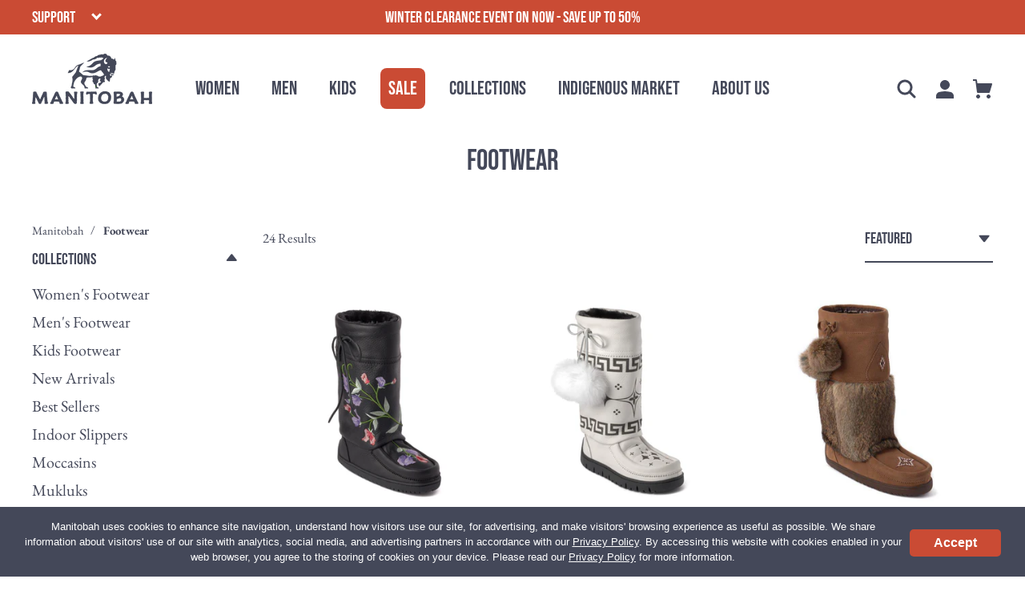

--- FILE ---
content_type: text/html; charset=utf-8
request_url: https://www.manitobah.com/collections/footwear
body_size: 62652
content:
<!doctype html>
<html class="no-js" lang="en" dir="ltr">
<head>
  <meta charset="utf-8">
  <meta http-equiv="X-UA-Compatible" content="IE=edge">
  <meta name="google-site-verification" content="h4ftldt0aFI5dmpIq0U013LZepGyUtZW1EaiQt_UgUQ" />
  <meta name="google-site-verification" content="PZvHewGbGtx5ae1XgVx6Z5b-LQyfMtmvjx45emHwJAY" />
  <meta name="google-site-verification" content="PFYXoK62guWG0xAEu8OyT6udrqsDib9w6nOnrU5h5g0" />
  <meta name="p:domain_verify" content="2f0b6d47d8c8c5dd6590400f559e7f0e"/>
  <meta name="viewport" content="width=device-width,initial-scale=1">
  <meta name="theme-color" content="#CA4B34">
  <link rel="canonical" href="https://www.manitobah.com/collections/footwear">
  <link rel="preconnect" href="https://cdn.shopify.com">
  <link rel="preconnect" href="https://fonts.shopifycdn.com">
  <link rel="dns-prefetch" href="https://productreviews.shopifycdn.com">
  <link rel="dns-prefetch" href="https://ajax.googleapis.com">
  <link rel="dns-prefetch" href="https://maps.googleapis.com">
  <link rel="dns-prefetch" href="https://maps.gstatic.com"><link rel="shortcut icon" href="//www.manitobah.com/cdn/shop/files/logoicon_32x32.png?v=1658419980" type="image/png" />

<!-- Google Tag Manager -->
  <script>(function(w,d,s,l,i){w[l]=w[l]||[];w[l].push({'gtm.start':
    new Date().getTime(),event:'gtm.js'});var f=d.getElementsByTagName(s)[0],
    j=d.createElement(s),dl=l!='dataLayer'?'&l='+l:'';j.async=true;j.src=
    'https://www.googletagmanager.com/gtm.js?id='+i+dl;f.parentNode.insertBefore(j,f);
    })(window,document,'script','dataLayer','GTM-TWPW6JD');
  </script>

<!-- End Google Tag Manager -->

<!-- Google Search Console -->
<meta name="google-site-verification" content="N-6GAGWUahEqItSJfclUEoHMrbI444ijphpAE58_R0s" />
<!-- end Google Search Console -->




  <!-- Start WKND tag. Deploy at the beginning of document head. -->
  <script>
    (function(d) {
      var e = d.createElement('script');
      e.src = d.location.protocol + '//tag.wknd.ai/5419/i.js';
      e.async = true;
      d.getElementsByTagName("head")[0].appendChild(e);
    }(document));
  </script>
  <!-- End WKND tag -->


<!-- Start Microsoft Clarity -->
  <script type="text/javascript">
    (function(c,l,a,r,i,t,y){
        c[a]=c[a]||function(){(c[a].q=c[a].q||[]).push(arguments)};
        t=l.createElement(r);t.async=1;t.src="https://www.clarity.ms/tag/"+i;
        y=l.getElementsByTagName(r)[0];y.parentNode.insertBefore(t,y);
    })(window, document, "clarity", "script", "iy5w40v5fl");
  </script>

<!-- End Microsoft Clarity --><title style="justify-content:space-between;text-transform:capitalize;">Mukluks, Winter Boots, Moccasins &amp; Slippers | Manitobah | Walk With Us</title>
  

<meta name="description" content="Shop the Manitobah  Footwear collection &amp; discover artfully-crafted mukluks, moccasins &amp; lifestyle footwear designed for year-round comfort.">
  
<meta property="og:site_name" content="Manitobah USA">
  <meta property="og:url" content="https://www.manitobah.com/collections/footwear">
  <meta property="og:title" content="Mukluks, Winter Boots, Moccasins &amp; Slippers">
  <meta property="og:type" content="website">
  <meta property="og:description" content="FREE SHIPPING OVER $150 &amp; FREE EXCHANGES, 1 YEAR WARRANTY. Shop All Manitobah Footwear: mukluks, moccasins, boots &amp; slippers designed for year-round comfort."><meta property="og:image" content="http://www.manitobah.com/cdn/shop/files/PDPProduct_Jamie-Gentry-Hunter-Main_1200x630.jpg?v=1755712193"><meta property="og:image" content="http://www.manitobah.com/cdn/shop/files/PDPProduct_AriannaLauren-Hunter-Main_1200x630.jpg?v=1755633739"><meta property="og:image" content="http://www.manitobah.com/cdn/shop/products/WP_Snowy_Owl_Suede_Oak_Main-720x720-81f2c4fb-9b22-4a03-b317-b227aad5aa9d_1200x630.jpg?v=1764276265">
  <meta property="og:image:secure_url" content="https://www.manitobah.com/cdn/shop/files/PDPProduct_Jamie-Gentry-Hunter-Main_1200x630.jpg?v=1755712193"><meta property="og:image:secure_url" content="https://www.manitobah.com/cdn/shop/files/PDPProduct_AriannaLauren-Hunter-Main_1200x630.jpg?v=1755633739"><meta property="og:image:secure_url" content="https://www.manitobah.com/cdn/shop/products/WP_Snowy_Owl_Suede_Oak_Main-720x720-81f2c4fb-9b22-4a03-b317-b227aad5aa9d_1200x630.jpg?v=1764276265">
  <meta name="twitter:site" content="@">
  <meta name="twitter:card" content="summary_large_image">
  <meta name="twitter:title" content="Mukluks, Winter Boots, Moccasins &amp; Slippers">
  <meta name="twitter:description" content="FREE SHIPPING OVER $150 &amp; FREE EXCHANGES, 1 YEAR WARRANTY. Shop All Manitobah Footwear: mukluks, moccasins, boots &amp; slippers designed for year-round comfort.">
<script>window.performance && window.performance.mark && window.performance.mark('shopify.content_for_header.start');</script><meta id="shopify-digital-wallet" name="shopify-digital-wallet" content="/999802/digital_wallets/dialog">
<meta name="shopify-checkout-api-token" content="b7025dfc252532a47b48e21d8911f825">
<meta id="in-context-paypal-metadata" data-shop-id="999802" data-venmo-supported="true" data-environment="production" data-locale="en_US" data-paypal-v4="true" data-currency="USD">
<link rel="alternate" type="application/atom+xml" title="Feed" href="/collections/footwear.atom" />
<link rel="next" href="/collections/footwear?page=2">
<link rel="alternate" type="application/json+oembed" href="https://www.manitobah.com/collections/footwear.oembed">
<script async="async" src="/checkouts/internal/preloads.js?locale=en-US"></script>
<link rel="preconnect" href="https://shop.app" crossorigin="anonymous">
<script async="async" src="https://shop.app/checkouts/internal/preloads.js?locale=en-US&shop_id=999802" crossorigin="anonymous"></script>
<script id="apple-pay-shop-capabilities" type="application/json">{"shopId":999802,"countryCode":"US","currencyCode":"USD","merchantCapabilities":["supports3DS"],"merchantId":"gid:\/\/shopify\/Shop\/999802","merchantName":"Manitobah USA","requiredBillingContactFields":["postalAddress","email","phone"],"requiredShippingContactFields":["postalAddress","email","phone"],"shippingType":"shipping","supportedNetworks":["visa","masterCard","amex","discover","elo","jcb"],"total":{"type":"pending","label":"Manitobah USA","amount":"1.00"},"shopifyPaymentsEnabled":true,"supportsSubscriptions":true}</script>
<script id="shopify-features" type="application/json">{"accessToken":"b7025dfc252532a47b48e21d8911f825","betas":["rich-media-storefront-analytics"],"domain":"www.manitobah.com","predictiveSearch":true,"shopId":999802,"locale":"en"}</script>
<script>var Shopify = Shopify || {};
Shopify.shop = "manitobah-us.myshopify.com";
Shopify.locale = "en";
Shopify.currency = {"active":"USD","rate":"1.0"};
Shopify.country = "US";
Shopify.theme = {"name":"[LIVE] MB US | 26-01-15 Winter Clearance","id":151827972274,"schema_name":"Streamline","schema_version":"4.4.2","theme_store_id":null,"role":"main"};
Shopify.theme.handle = "null";
Shopify.theme.style = {"id":null,"handle":null};
Shopify.cdnHost = "www.manitobah.com/cdn";
Shopify.routes = Shopify.routes || {};
Shopify.routes.root = "/";</script>
<script type="module">!function(o){(o.Shopify=o.Shopify||{}).modules=!0}(window);</script>
<script>!function(o){function n(){var o=[];function n(){o.push(Array.prototype.slice.apply(arguments))}return n.q=o,n}var t=o.Shopify=o.Shopify||{};t.loadFeatures=n(),t.autoloadFeatures=n()}(window);</script>
<script>
  window.ShopifyPay = window.ShopifyPay || {};
  window.ShopifyPay.apiHost = "shop.app\/pay";
  window.ShopifyPay.redirectState = null;
</script>
<script id="shop-js-analytics" type="application/json">{"pageType":"collection"}</script>
<script defer="defer" async type="module" src="//www.manitobah.com/cdn/shopifycloud/shop-js/modules/v2/client.init-shop-cart-sync_C5BV16lS.en.esm.js"></script>
<script defer="defer" async type="module" src="//www.manitobah.com/cdn/shopifycloud/shop-js/modules/v2/chunk.common_CygWptCX.esm.js"></script>
<script type="module">
  await import("//www.manitobah.com/cdn/shopifycloud/shop-js/modules/v2/client.init-shop-cart-sync_C5BV16lS.en.esm.js");
await import("//www.manitobah.com/cdn/shopifycloud/shop-js/modules/v2/chunk.common_CygWptCX.esm.js");

  window.Shopify.SignInWithShop?.initShopCartSync?.({"fedCMEnabled":true,"windoidEnabled":true});

</script>
<script>
  window.Shopify = window.Shopify || {};
  if (!window.Shopify.featureAssets) window.Shopify.featureAssets = {};
  window.Shopify.featureAssets['shop-js'] = {"shop-cart-sync":["modules/v2/client.shop-cart-sync_ZFArdW7E.en.esm.js","modules/v2/chunk.common_CygWptCX.esm.js"],"init-fed-cm":["modules/v2/client.init-fed-cm_CmiC4vf6.en.esm.js","modules/v2/chunk.common_CygWptCX.esm.js"],"shop-button":["modules/v2/client.shop-button_tlx5R9nI.en.esm.js","modules/v2/chunk.common_CygWptCX.esm.js"],"shop-cash-offers":["modules/v2/client.shop-cash-offers_DOA2yAJr.en.esm.js","modules/v2/chunk.common_CygWptCX.esm.js","modules/v2/chunk.modal_D71HUcav.esm.js"],"init-windoid":["modules/v2/client.init-windoid_sURxWdc1.en.esm.js","modules/v2/chunk.common_CygWptCX.esm.js"],"shop-toast-manager":["modules/v2/client.shop-toast-manager_ClPi3nE9.en.esm.js","modules/v2/chunk.common_CygWptCX.esm.js"],"init-shop-email-lookup-coordinator":["modules/v2/client.init-shop-email-lookup-coordinator_B8hsDcYM.en.esm.js","modules/v2/chunk.common_CygWptCX.esm.js"],"init-shop-cart-sync":["modules/v2/client.init-shop-cart-sync_C5BV16lS.en.esm.js","modules/v2/chunk.common_CygWptCX.esm.js"],"avatar":["modules/v2/client.avatar_BTnouDA3.en.esm.js"],"pay-button":["modules/v2/client.pay-button_FdsNuTd3.en.esm.js","modules/v2/chunk.common_CygWptCX.esm.js"],"init-customer-accounts":["modules/v2/client.init-customer-accounts_DxDtT_ad.en.esm.js","modules/v2/client.shop-login-button_C5VAVYt1.en.esm.js","modules/v2/chunk.common_CygWptCX.esm.js","modules/v2/chunk.modal_D71HUcav.esm.js"],"init-shop-for-new-customer-accounts":["modules/v2/client.init-shop-for-new-customer-accounts_ChsxoAhi.en.esm.js","modules/v2/client.shop-login-button_C5VAVYt1.en.esm.js","modules/v2/chunk.common_CygWptCX.esm.js","modules/v2/chunk.modal_D71HUcav.esm.js"],"shop-login-button":["modules/v2/client.shop-login-button_C5VAVYt1.en.esm.js","modules/v2/chunk.common_CygWptCX.esm.js","modules/v2/chunk.modal_D71HUcav.esm.js"],"init-customer-accounts-sign-up":["modules/v2/client.init-customer-accounts-sign-up_CPSyQ0Tj.en.esm.js","modules/v2/client.shop-login-button_C5VAVYt1.en.esm.js","modules/v2/chunk.common_CygWptCX.esm.js","modules/v2/chunk.modal_D71HUcav.esm.js"],"shop-follow-button":["modules/v2/client.shop-follow-button_Cva4Ekp9.en.esm.js","modules/v2/chunk.common_CygWptCX.esm.js","modules/v2/chunk.modal_D71HUcav.esm.js"],"checkout-modal":["modules/v2/client.checkout-modal_BPM8l0SH.en.esm.js","modules/v2/chunk.common_CygWptCX.esm.js","modules/v2/chunk.modal_D71HUcav.esm.js"],"lead-capture":["modules/v2/client.lead-capture_Bi8yE_yS.en.esm.js","modules/v2/chunk.common_CygWptCX.esm.js","modules/v2/chunk.modal_D71HUcav.esm.js"],"shop-login":["modules/v2/client.shop-login_D6lNrXab.en.esm.js","modules/v2/chunk.common_CygWptCX.esm.js","modules/v2/chunk.modal_D71HUcav.esm.js"],"payment-terms":["modules/v2/client.payment-terms_CZxnsJam.en.esm.js","modules/v2/chunk.common_CygWptCX.esm.js","modules/v2/chunk.modal_D71HUcav.esm.js"]};
</script>
<script>(function() {
  var isLoaded = false;
  function asyncLoad() {
    if (isLoaded) return;
    isLoaded = true;
    var urls = ["https:\/\/cdn.nfcube.com\/instafeed-7dc24d7962fc8a9bc40c58349dbbe979.js?shop=manitobah-us.myshopify.com","\/\/cdn.shopify.com\/proxy\/e239e545933a415d64a4d552fc5c5cc24e836e503c72e44692b1de9c7657d531\/cdn.bogos.io\/script_tag\/secomapp.scripttag.js?shop=manitobah-us.myshopify.com\u0026sp-cache-control=cHVibGljLCBtYXgtYWdlPTkwMA","https:\/\/cdn.rebuyengine.com\/onsite\/js\/rebuy.js?shop=manitobah-us.myshopify.com","https:\/\/gdpr.good-apps.co\/storage\/js\/good_apps_gdpr-manitobah-us.myshopify.com.js?ver=18\u0026shop=manitobah-us.myshopify.com","\/\/backinstock.useamp.com\/widget\/896_1767153138.js?category=bis\u0026v=6\u0026shop=manitobah-us.myshopify.com"];
    for (var i = 0; i < urls.length; i++) {
      var s = document.createElement('script');
      s.type = 'text/javascript';
      s.async = true;
      s.src = urls[i];
      var x = document.getElementsByTagName('script')[0];
      x.parentNode.insertBefore(s, x);
    }
  };
  if(window.attachEvent) {
    window.attachEvent('onload', asyncLoad);
  } else {
    window.addEventListener('load', asyncLoad, false);
  }
})();</script>
<script id="__st">var __st={"a":999802,"offset":-21600,"reqid":"84460912-9823-42e2-9c2c-800a0604ee79-1768695319","pageurl":"www.manitobah.com\/collections\/footwear","u":"faef341b2ed3","p":"collection","rtyp":"collection","rid":342951919794};</script>
<script>window.ShopifyPaypalV4VisibilityTracking = true;</script>
<script id="captcha-bootstrap">!function(){'use strict';const t='contact',e='account',n='new_comment',o=[[t,t],['blogs',n],['comments',n],[t,'customer']],c=[[e,'customer_login'],[e,'guest_login'],[e,'recover_customer_password'],[e,'create_customer']],r=t=>t.map((([t,e])=>`form[action*='/${t}']:not([data-nocaptcha='true']) input[name='form_type'][value='${e}']`)).join(','),a=t=>()=>t?[...document.querySelectorAll(t)].map((t=>t.form)):[];function s(){const t=[...o],e=r(t);return a(e)}const i='password',u='form_key',d=['recaptcha-v3-token','g-recaptcha-response','h-captcha-response',i],f=()=>{try{return window.sessionStorage}catch{return}},m='__shopify_v',_=t=>t.elements[u];function p(t,e,n=!1){try{const o=window.sessionStorage,c=JSON.parse(o.getItem(e)),{data:r}=function(t){const{data:e,action:n}=t;return t[m]||n?{data:e,action:n}:{data:t,action:n}}(c);for(const[e,n]of Object.entries(r))t.elements[e]&&(t.elements[e].value=n);n&&o.removeItem(e)}catch(o){console.error('form repopulation failed',{error:o})}}const l='form_type',E='cptcha';function T(t){t.dataset[E]=!0}const w=window,h=w.document,L='Shopify',v='ce_forms',y='captcha';let A=!1;((t,e)=>{const n=(g='f06e6c50-85a8-45c8-87d0-21a2b65856fe',I='https://cdn.shopify.com/shopifycloud/storefront-forms-hcaptcha/ce_storefront_forms_captcha_hcaptcha.v1.5.2.iife.js',D={infoText:'Protected by hCaptcha',privacyText:'Privacy',termsText:'Terms'},(t,e,n)=>{const o=w[L][v],c=o.bindForm;if(c)return c(t,g,e,D).then(n);var r;o.q.push([[t,g,e,D],n]),r=I,A||(h.body.append(Object.assign(h.createElement('script'),{id:'captcha-provider',async:!0,src:r})),A=!0)});var g,I,D;w[L]=w[L]||{},w[L][v]=w[L][v]||{},w[L][v].q=[],w[L][y]=w[L][y]||{},w[L][y].protect=function(t,e){n(t,void 0,e),T(t)},Object.freeze(w[L][y]),function(t,e,n,w,h,L){const[v,y,A,g]=function(t,e,n){const i=e?o:[],u=t?c:[],d=[...i,...u],f=r(d),m=r(i),_=r(d.filter((([t,e])=>n.includes(e))));return[a(f),a(m),a(_),s()]}(w,h,L),I=t=>{const e=t.target;return e instanceof HTMLFormElement?e:e&&e.form},D=t=>v().includes(t);t.addEventListener('submit',(t=>{const e=I(t);if(!e)return;const n=D(e)&&!e.dataset.hcaptchaBound&&!e.dataset.recaptchaBound,o=_(e),c=g().includes(e)&&(!o||!o.value);(n||c)&&t.preventDefault(),c&&!n&&(function(t){try{if(!f())return;!function(t){const e=f();if(!e)return;const n=_(t);if(!n)return;const o=n.value;o&&e.removeItem(o)}(t);const e=Array.from(Array(32),(()=>Math.random().toString(36)[2])).join('');!function(t,e){_(t)||t.append(Object.assign(document.createElement('input'),{type:'hidden',name:u})),t.elements[u].value=e}(t,e),function(t,e){const n=f();if(!n)return;const o=[...t.querySelectorAll(`input[type='${i}']`)].map((({name:t})=>t)),c=[...d,...o],r={};for(const[a,s]of new FormData(t).entries())c.includes(a)||(r[a]=s);n.setItem(e,JSON.stringify({[m]:1,action:t.action,data:r}))}(t,e)}catch(e){console.error('failed to persist form',e)}}(e),e.submit())}));const S=(t,e)=>{t&&!t.dataset[E]&&(n(t,e.some((e=>e===t))),T(t))};for(const o of['focusin','change'])t.addEventListener(o,(t=>{const e=I(t);D(e)&&S(e,y())}));const B=e.get('form_key'),M=e.get(l),P=B&&M;t.addEventListener('DOMContentLoaded',(()=>{const t=y();if(P)for(const e of t)e.elements[l].value===M&&p(e,B);[...new Set([...A(),...v().filter((t=>'true'===t.dataset.shopifyCaptcha))])].forEach((e=>S(e,t)))}))}(h,new URLSearchParams(w.location.search),n,t,e,['guest_login'])})(!0,!0)}();</script>
<script integrity="sha256-4kQ18oKyAcykRKYeNunJcIwy7WH5gtpwJnB7kiuLZ1E=" data-source-attribution="shopify.loadfeatures" defer="defer" src="//www.manitobah.com/cdn/shopifycloud/storefront/assets/storefront/load_feature-a0a9edcb.js" crossorigin="anonymous"></script>
<script crossorigin="anonymous" defer="defer" src="//www.manitobah.com/cdn/shopifycloud/storefront/assets/shopify_pay/storefront-65b4c6d7.js?v=20250812"></script>
<script data-source-attribution="shopify.dynamic_checkout.dynamic.init">var Shopify=Shopify||{};Shopify.PaymentButton=Shopify.PaymentButton||{isStorefrontPortableWallets:!0,init:function(){window.Shopify.PaymentButton.init=function(){};var t=document.createElement("script");t.src="https://www.manitobah.com/cdn/shopifycloud/portable-wallets/latest/portable-wallets.en.js",t.type="module",document.head.appendChild(t)}};
</script>
<script data-source-attribution="shopify.dynamic_checkout.buyer_consent">
  function portableWalletsHideBuyerConsent(e){var t=document.getElementById("shopify-buyer-consent"),n=document.getElementById("shopify-subscription-policy-button");t&&n&&(t.classList.add("hidden"),t.setAttribute("aria-hidden","true"),n.removeEventListener("click",e))}function portableWalletsShowBuyerConsent(e){var t=document.getElementById("shopify-buyer-consent"),n=document.getElementById("shopify-subscription-policy-button");t&&n&&(t.classList.remove("hidden"),t.removeAttribute("aria-hidden"),n.addEventListener("click",e))}window.Shopify?.PaymentButton&&(window.Shopify.PaymentButton.hideBuyerConsent=portableWalletsHideBuyerConsent,window.Shopify.PaymentButton.showBuyerConsent=portableWalletsShowBuyerConsent);
</script>
<script data-source-attribution="shopify.dynamic_checkout.cart.bootstrap">document.addEventListener("DOMContentLoaded",(function(){function t(){return document.querySelector("shopify-accelerated-checkout-cart, shopify-accelerated-checkout")}if(t())Shopify.PaymentButton.init();else{new MutationObserver((function(e,n){t()&&(Shopify.PaymentButton.init(),n.disconnect())})).observe(document.body,{childList:!0,subtree:!0})}}));
</script>
<script id='scb4127' type='text/javascript' async='' src='https://www.manitobah.com/cdn/shopifycloud/privacy-banner/storefront-banner.js'></script><link id="shopify-accelerated-checkout-styles" rel="stylesheet" media="screen" href="https://www.manitobah.com/cdn/shopifycloud/portable-wallets/latest/accelerated-checkout-backwards-compat.css" crossorigin="anonymous">
<style id="shopify-accelerated-checkout-cart">
        #shopify-buyer-consent {
  margin-top: 1em;
  display: inline-block;
  width: 100%;
}

#shopify-buyer-consent.hidden {
  display: none;
}

#shopify-subscription-policy-button {
  background: none;
  border: none;
  padding: 0;
  text-decoration: underline;
  font-size: inherit;
  cursor: pointer;
}

#shopify-subscription-policy-button::before {
  box-shadow: none;
}

      </style>

<script>window.performance && window.performance.mark && window.performance.mark('shopify.content_for_header.end');</script>

  <script>
  var theme = {
    stylesheet: "//www.manitobah.com/cdn/shop/t/399/assets/theme.css?v=129235434066190892241768444411",
    template: "collection",
    routes: {
      home: "/",
      cart: "/cart.js",
      cartPage: "/cart",
      cartAdd: "/cart/add.js",
      cartChange: "/cart/change.js"
    },
    strings: {
      addToCart: "Add to cart",
      soldOut: "Sold Out",
      unavailable: "Unavailable",
      regularPrice: "Regular price",
      salePrice: "Sale price",
      inStockLabel: "In stock, ready to ship",
      stockLabel: "Low stock - [count] items left",
      willNotShipUntil: "Ready to ship [date]",
      willBeInStockAfter: "Back in stock [date]",
      waitingForStock: "Inventory on the way",
      cartItems: "[count] items",
      cartConfirmDelete: "Are you sure you want to remove this item?",
      cartTermsConfirmation: "You must agree with the terms and conditions of sales to check out"
    },
    settings: {
      dynamicVariantsEnable: true,
      cartType: 'drawer',
      isCustomerTemplate: false,
      moneyFormat: "${{amount}}",
      quickView: false,
      hoverProductGrid: false,
      themeName: 'Streamline',
      themeVersion: "4.4.2",
      oosThreshold: 0,
      oosThresholdExclude: 'Storyboot, Pre-Order, Gift Cards'
    },
    textConversion: "Ladies=W,Women=W,Mens=M,Men=M"
  };

  document.documentElement.className = document.documentElement.className.replace('no-js', 'js');
</script>

<link rel="preload" href="//www.manitobah.com/cdn/shop/t/399/assets/BebasNeue-Regular.woff?v=173151664422040878211768327396" as="font" type="font/woff2" crossorigin>
<link rel="preload" href="//www.manitobah.com/cdn/shop/t/399/assets/BebasNeue-Regular.woff2?v=54015840149685686051768327396" as="font" type="font/woff2" crossorigin>
<link rel="preload" href="//www.manitobah.com/cdn/shop/t/399/assets/Caveat-Regular.woff?v=26141200536130015121768327396" as="font" type="font/woff2" crossorigin>
<link rel="preload" href="//www.manitobah.com/cdn/shop/t/399/assets/Caveat-Regular.woff2?v=115247059707105537611768327396" as="font" type="font/woff2" crossorigin>

<style>
  /* ============================================================================
    Fonts
  ============================================================================== */

  @font-face {
    font-family: 'BebasNeue Regular';
    src: url(//www.manitobah.com/cdn/shop/t/399/assets/BebasNeue-Regular.woff?v=173151664422040878211768327396) format('woff'),
      url(//www.manitobah.com/cdn/shop/t/399/assets/BebasNeue-Regular.woff2?v=54015840149685686051768327396) format('woff2');
    font-weight: 400;
    font-style: normal;
    font-display: swap;
  }

  @font-face {
    font-family: 'Caveat Regular';
    src: url(//www.manitobah.com/cdn/shop/t/399/assets/Caveat-Regular.woff?v=26141200536130015121768327396) format('woff'),
      url(//www.manitobah.com/cdn/shop/t/399/assets/Caveat-Regular.woff2?v=115247059707105537611768327396) format('woff2');
    font-weight: 400;
    font-style: normal;
    font-display: swap;
  }
</style><style data-shopify>:root {
    
      --typeHeaderPrimary: BebasNeue Regular;
      --typeHeaderFallback: "Fjalla One";
      --typeHeaderStyle: normal;
      --typeHeaderWeight: 400;
    
    --typeHeaderSize: 36px;
    --typeHeaderLineHeight: 1;
    --typeHeaderSpacing: 0.0em;

    
      --typeBasePrimary: "EB Garamond";
      --typeBaseFallback: serif;
      --typeBaseWeight: 400;
      --typeBaseStyle: normal;
    
    --typeBaseSize: 24px;
    --typeBaseSpacing: 0.0em;
    --typeBaseLineHeight: 1.5;

    
      --typeAccentPrimary: Caveat Regular;
      --typeAccentFallback: Poppins;
      --typeAccentStyle: normal;
      --typeAccentWeight: 400;
    
    --typeAccentSize: 40px;
    --typeAccentLineHeight: 1;
    --typeAccentSpacing: 0.0em;

    
      --buttonRadius: 8px;
    

    --iconWeight: 5px;
    --iconLinecaps: miter;
  }

  
    .site-nav__thumb-cart {
      border-left: 1px solid rgba(255,255,255,0.3);
    }
  

  .hero {
    background-image: linear-gradient(100deg, #444859 40%, #61667f 63%, #444859 79%);
  }

  .placeholder-content,
  .image-wrap,
  .skrim__link,
  .pswp__img--placeholder {
    background-image: linear-gradient(100deg, #ffffff 40%, #f7f7f7 63%, #ffffff 79%);
  }</style><style>

  @font-face {
  font-family: "Fjalla One";
  font-weight: 400;
  font-style: normal;
  font-display: swap;
  src: url("//www.manitobah.com/cdn/fonts/fjalla_one/fjallaone_n4.262edaf1abaf5ed669f7ecd26fc3e24707a0ad85.woff2") format("woff2"),
       url("//www.manitobah.com/cdn/fonts/fjalla_one/fjallaone_n4.f67f40342efd2b34cae019d50b4b5c4da6fc5da7.woff") format("woff");
}

  @font-face {
  font-family: "EB Garamond";
  font-weight: 400;
  font-style: normal;
  font-display: swap;
  src: url("//www.manitobah.com/cdn/fonts/ebgaramond/ebgaramond_n4.f03b4ad40330b0ec2af5bb96f169ce0df8a12bc0.woff2") format("woff2"),
       url("//www.manitobah.com/cdn/fonts/ebgaramond/ebgaramond_n4.73939a8b7fe7c6b6b560b459d64db062f2ba1a29.woff") format("woff");
}


  @font-face {
  font-family: "EB Garamond";
  font-weight: 700;
  font-style: normal;
  font-display: swap;
  src: url("//www.manitobah.com/cdn/fonts/ebgaramond/ebgaramond_n7.d08d282a03b4a9cde493a0a5c170eb41fd0a48a6.woff2") format("woff2"),
       url("//www.manitobah.com/cdn/fonts/ebgaramond/ebgaramond_n7.7c8306185882f01a9ed6edf77ce46bbf9dd53b41.woff") format("woff");
}

  @font-face {
  font-family: "EB Garamond";
  font-weight: 400;
  font-style: italic;
  font-display: swap;
  src: url("//www.manitobah.com/cdn/fonts/ebgaramond/ebgaramond_i4.8a8d350a4bec29823a3db2f6d6a96a056d2e3223.woff2") format("woff2"),
       url("//www.manitobah.com/cdn/fonts/ebgaramond/ebgaramond_i4.ac4f3f00b446eda80de7b499ddd9e019a66ddfe2.woff") format("woff");
}

  @font-face {
  font-family: "EB Garamond";
  font-weight: 700;
  font-style: italic;
  font-display: swap;
  src: url("//www.manitobah.com/cdn/fonts/ebgaramond/ebgaramond_i7.a554120900e2a1ba4ba64bd80ad36a8fd44041f5.woff2") format("woff2"),
       url("//www.manitobah.com/cdn/fonts/ebgaramond/ebgaramond_i7.7101ca1f5cf9647cc8a47fe8b7268d197f62e702.woff") format("woff");
}


  body,
  input,
  textarea,
  button,
  select {
    -webkit-font-smoothing: antialiased;
    -webkit-text-size-adjust: 100%;
    text-rendering: optimizeSpeed;
    font-family: var(--typeBasePrimary), var(--typeBaseFallback);
    font-size: calc(var(--typeBaseSize) * 0.85);
    font-weight: var(--typeBaseWeight);
    font-style: var(--typeBaseStyle);
    letter-spacing: var(--typeBaseSpacing);
    line-height: var(--typeBaseLineHeight);
  }

  @media only screen and (min-width: 769px) {
    body,
    input,
    textarea,
    button,
    select {
      font-size: var(--typeBaseSize);
    }
  }

  .page-container,
  .overscroll-loader {
    display: none;
  }

  h1, .h1,
  h3, .h3,
  h4, .h4,
  h5, .h5,
  h6, .h6,
  .section-header__title,
  .spr-header-title.spr-header-title {
    font-family: var(--typeHeaderPrimary), var(--typeHeaderFallback);
    font-weight: 400;
    font-style: normal;
    letter-spacing: var(--typeHeaderSpacing);
    line-height: var(--typeHeaderLineHeight);
    word-break: break-word;

    
      text-transform: uppercase;
    
  }

  a.btn,
  button.btn,
  a.site-nav__link,
  span.site-nav__link,
  .shopify-payment-button__button.shopify-payment-button__button--unbranded {
    font-family: var(--typeHeaderPrimary), var(--typeHeaderFallback);
    font-weight: 400;
    font-style: normal;
  }

  .shopify-payment-button button {
    font-family: var(--typeBasePrimary), var(--typeBaseFallback);
    font-weight: 400;
    font-style: var(--typeBaseStyle);
  }

  h2, .h2 {
    font-family: var(--typeBasePrimary), var(--typeBaseFallback);
    font-weight: var(--typeBaseWeight);
    letter-spacing: var(--typeBaseSpacing);
    line-height: var(--typeBaseLineHeight);
  }

  .accent {
    font-family: var(--typeAccentPrimary), var(--typeAccentFallback);
    font-weight: var(--typeAccentWeight);
    letter-spacing: var(--typeAccentSpacing);
    line-height: var(--typeAccentLineHeight);
  }

  
  @keyframes pulse-fade {
    0% {
      opacity: 0;
    }
    50% {
      opacity: 1;
    }
    100% {
      opacity: 0;
    }
  }

  .splash-screen {
    box-sizing: border-box;
    display: flex;
    position: fixed;
    left: 0;
    top: 0;
    right: 0;
    bottom: 0;
    align-items: center;
    justify-content: center;
    z-index: 10001;
    background-color: #ffffff;
  }

  .splash-screen__loader {
    max-width: 100px;
  }

  @media only screen and (min-width: 769px) {
    .splash-screen__loader {
      max-width: 100px;
    }
  }

  .splash-screen img {
    display: block;
    max-width: 100%;
    border: 0 none;
    animation: pulse-fade 0.4s infinite linear;
  }

  .loader-text {
    letter-spacing: 0.2em;
    font-size: 1.5em;
    text-transform: uppercase;
    animation: pulse-fade 0.4s infinite linear;
  }

  .loader-logo {
    display: none;
    position: fixed;
    left: 0;
    top: 0;
    right: 0;
    bottom: 0;
    align-items: center;
    justify-content: center;
    background-color: #ffffff;
    z-index: 6000;
  }

  .loader-logo__img {
    display: block;
  }

  .transition-body {
    opacity: 0;
  }

  .btn--loading span:after {
    content: "Loading";
  }
</style>
<link href="//www.manitobah.com/cdn/shop/t/399/assets/theme.css?v=129235434066190892241768444411" rel="stylesheet" type="text/css" media="all" />

  
    <link href="//www.manitobah.com/cdn/shop/t/399/assets/custom-collection.css?v=172420747212525203741768327396" rel="stylesheet" type="text/css" media="all" />
  

  <link href="//www.manitobah.com/cdn/shop/t/399/assets/tvg-theme.css?v=19161064787299776971768327396" rel="stylesheet" type="text/css" media="all" />
  <style>
/* ===================================================== */
/* Inline CSS styles
/* ===================================================== */
.tvg-placeholder {
  opacity: 0;
}

.hero-wrapper,
.hero__image-wrapper {
  z-index: 1;
}

.search-form input {
  padding: 8px;
  margin-right: 8px;
}

.u-hideMd {
  display: block !important;
}
.u-hideMd__flex {
  display: flex !important;
}
.u-hideMd__inline {
  display: inline-block !important;
}

.u-showMd {
  display: none !important;
  visibility: hidden !important;
}
.u-showMd__flex {
  display: none !important;
}
.u-showMd__grid {
  display: none !important;
}
.u-showMd__inline {
  display: none !important;
}

.sezzle-shopify-info-button {
  order: 2;
}

@media print, screen and (min-width: 64em) {
  .u-hideMd {
    display: none !important;
    visibility: hidden !important;
  }
  .u-hideMd__flex {
    display: none !important;
    visibility: hidden !important;
  }
  .u-hideMd__inline {
    display: none !important;
    visibility: hidden !important;
  }
  .u-showMd {
    display: block !important;
    visibility: visible !important;
  }
  .u-showMd__flex {
    display: flex !important;
    visibility: visible !important;
  }
  .u-showMd__grid {
    display: grid !important;
    visibility: visible !important;
  }
  .u-showMd__inline {
    display: inline-block !important;
    visibility: visible !important;
  }
}

</style>

  <script src="https://ajax.googleapis.com/ajax/libs/jquery/3.6.3/jquery.min.js"></script>
  <script src="//www.manitobah.com/cdn/shop/t/399/assets/vendor-v6.js" defer="defer"></script><script src="//www.manitobah.com/cdn/shop/t/399/assets/theme.js?v=175691859713981655051768327396" defer="defer"></script>
    <!--Start Weglot Script-->
    <script async onload="executeWeglot()" type="text/javascript" src="https://cdn.weglot.com/weglot.min.js"></script>
    <script id="has-script-tags">
      function executeWeglot () {
        Weglot.initialize({
          api_key:"wg_54a2d6d0b6a0cf41dbe4fcd6dcb962263",
          translate_search: true,
          search_forms: "#searchbox",
          search_parameter: "q",
          hide_switcher: true
        });

        Weglot.on("initialized", () => {
          const switchers = document.querySelectorAll('[data-lang-switch]');
          switchers.forEach(switcher => {
            const currentLang = Weglot.getCurrentLang();
            const switcherLang = switcher.getAttribute('data-lang');
            if (currentLang === switcherLang) {
              switcher.classList.add('active');
            }
            switcher.addEventListener('click', () => {
              Weglot.switchTo(switcherLang)
              switchers.forEach(_switcher => {
                _switcher.classList.remove('active');
              });
              switcher.classList.add('active');
            })
          });
        })
      }
    </script>
    <!--End Weglot Script-->
  

  <!-- New Freshdesk chat -->
  <script async> (function (d, w, c) { if(!d.getElementById("spd-busns-spt")) { var n = d.getElementsByTagName('script')[0], s = d.createElement('script'); var loaded = false; s.id = "spd-busns-spt"; s.async = "async"; s.setAttribute("data-self-init", "false"); s.setAttribute("data-init-type", "opt"); s.src = 'https://cdn.freshbots.ai/assets/share/js/freshbots.min.js'; s.setAttribute("data-client", "a60b7a5a3a738bc62cda8ae602e93c76f7ededd8"); s.setAttribute("data-bot-hash", "b8af6f039f0b5dc2e6581f16942523dd1efcbce1"); s.setAttribute("data-env", "prod"); s.setAttribute("data-region", "us"); if (c) { s.onreadystatechange = s.onload = function () { if (!loaded) { c(); } loaded = true; }; } n.parentNode.insertBefore(s, n); } }) (document, window, function () { Freshbots.initiateWidget({ autoInitChat: false, getClientParams: function () { return ; } }, function(successResponse) { }, function(errorResponse) { }); }); </script>

  <!-- Klaviyo subscribe js --><script async type="text/javascript" data-src="//www.klaviyo.com/media/js/public/klaviyo_subscribe.js"></script>
  <script async type="text/javascript" src="https://static.klaviyo.com/onsite/js/klaviyo.js?company_id=LDf5RG"></script>

  <!-- Dynamic Remarketing -->
  











<!-- Global site tag (gtag.js) -->
<script async src="https://www.googletagmanager.com/gtag/js?id=AW-1012711092"></script>

<script>
  window.dataLayer = window.dataLayer || [];
  function gtag(){dataLayer.push(arguments);}
  gtag('js', new Date());
  gtag('config', 'AW-1012711092');
</script>







<script>
	gtag('event', 'view_item_list', {
	  'send_to': 'AW-1012711092',
	  
	  'items': [{'id':'shopify_US_8572232106162_45879235248306','google_business_vertical': 'retail'}, {'id':'shopify_US_8572232073394_45879235018930','google_business_vertical': 'retail'}, {'id':'shopify_US_5729265541_773536022544','google_business_vertical': 'retail'}, {'id':'shopify_US_54424382_980032404','google_business_vertical': 'retail'}, {'id':'shopify_US_54424372_305752579','google_business_vertical': 'retail'}]
	});
</script>


  <!-- Facebook Open Graph -->
  
    <meta property="og:title" content="Manitobah USA"/>
    <meta property="og:type" content="article"/>
    <meta property="og:image" content="//www.manitobah.com/cdn/shop/t/399/assets/logo.png?v=52237"/>
    <meta property="og:url" content="https://www.manitobah.com"/>
  
  <!-- END Facebook Open Graph -->

  <!-- Eclo Recommendation Widget --><!-- End Eclo Recommendation Widget -->

  <!-- Hreflang -->
  <link rel="alternate" href="https://www.manitobah.com/collections/footwear" hreflang="en-us" />
  <link rel="alternate" href="https://www.manitobah.ca/collections/footwear" hreflang="en-ca" />
  <link rel="alternate" href="https://www.manitobah.com/collections/footwear" hreflang="x-default" />
 
<script>
  var _talkableq = _talkableq || [];
  _talkableq.push(['authenticate_customer', {"email":"","first_name":"","last_name":"","customer_id":""}]);
</script>
<script async src="//d2jjzw81hqbuqv.cloudfront.net/integration/clients/manitobah-ca.min.js" type="text/javascript"></script>

<!-- BEGIN app block: shopify://apps/okendo/blocks/theme-settings/bb689e69-ea70-4661-8fb7-ad24a2e23c29 --><!-- BEGIN app snippet: header-metafields -->










    <style type="text/css" data-href="https://d3hw6dc1ow8pp2.cloudfront.net/reviews-widget-plus/css/okendo-reviews-styles.8dfe73f0.css"></style><style type="text/css" data-href="https://d3hw6dc1ow8pp2.cloudfront.net/reviews-widget-plus/css/modules/okendo-star-rating.86dbf7f0.css"></style><style type="text/css">.okeReviews[data-oke-container],div.okeReviews{font-size:14px;font-size:var(--oke-text-regular);font-weight:400;font-family:var(--oke-text-fontFamily);line-height:1.6}.okeReviews[data-oke-container] *,.okeReviews[data-oke-container] :after,.okeReviews[data-oke-container] :before,div.okeReviews *,div.okeReviews :after,div.okeReviews :before{box-sizing:border-box}.okeReviews[data-oke-container] h1,.okeReviews[data-oke-container] h2,.okeReviews[data-oke-container] h3,.okeReviews[data-oke-container] h4,.okeReviews[data-oke-container] h5,.okeReviews[data-oke-container] h6,div.okeReviews h1,div.okeReviews h2,div.okeReviews h3,div.okeReviews h4,div.okeReviews h5,div.okeReviews h6{font-size:1em;font-weight:400;line-height:1.4;margin:0}.okeReviews[data-oke-container] ul,div.okeReviews ul{padding:0;margin:0}.okeReviews[data-oke-container] li,div.okeReviews li{list-style-type:none;padding:0}.okeReviews[data-oke-container] p,div.okeReviews p{line-height:1.8;margin:0 0 4px}.okeReviews[data-oke-container] p:last-child,div.okeReviews p:last-child{margin-bottom:0}.okeReviews[data-oke-container] a,div.okeReviews a{text-decoration:none;color:inherit}.okeReviews[data-oke-container] button,div.okeReviews button{border-radius:0;border:0;box-shadow:none;margin:0;width:auto;min-width:auto;padding:0;background-color:transparent;min-height:auto}.okeReviews[data-oke-container] button,.okeReviews[data-oke-container] input,.okeReviews[data-oke-container] select,.okeReviews[data-oke-container] textarea,div.okeReviews button,div.okeReviews input,div.okeReviews select,div.okeReviews textarea{font-family:inherit;font-size:1em}.okeReviews[data-oke-container] label,.okeReviews[data-oke-container] select,div.okeReviews label,div.okeReviews select{display:inline}.okeReviews[data-oke-container] select,div.okeReviews select{width:auto}.okeReviews[data-oke-container] article,.okeReviews[data-oke-container] aside,div.okeReviews article,div.okeReviews aside{margin:0}.okeReviews[data-oke-container] table,div.okeReviews table{background:transparent;border:0;border-collapse:collapse;border-spacing:0;font-family:inherit;font-size:1em;table-layout:auto}.okeReviews[data-oke-container] table td,.okeReviews[data-oke-container] table th,.okeReviews[data-oke-container] table tr,div.okeReviews table td,div.okeReviews table th,div.okeReviews table tr{border:0;font-family:inherit;font-size:1em}.okeReviews[data-oke-container] table td,.okeReviews[data-oke-container] table th,div.okeReviews table td,div.okeReviews table th{background:transparent;font-weight:400;letter-spacing:normal;padding:0;text-align:left;text-transform:none;vertical-align:middle}.okeReviews[data-oke-container] table tr:hover td,.okeReviews[data-oke-container] table tr:hover th,div.okeReviews table tr:hover td,div.okeReviews table tr:hover th{background:transparent}.okeReviews[data-oke-container] fieldset,div.okeReviews fieldset{border:0;padding:0;margin:0;min-width:0}.okeReviews[data-oke-container] img,div.okeReviews img{max-width:none}.okeReviews[data-oke-container] div:empty,div.okeReviews div:empty{display:block}.okeReviews[data-oke-container] .oke-icon:before,div.okeReviews .oke-icon:before{font-family:oke-widget-icons!important;font-style:normal;font-weight:400;font-variant:normal;text-transform:none;line-height:1;-webkit-font-smoothing:antialiased;-moz-osx-font-smoothing:grayscale;color:inherit}.okeReviews[data-oke-container] .oke-icon--select-arrow:before,div.okeReviews .oke-icon--select-arrow:before{content:""}.okeReviews[data-oke-container] .oke-icon--loading:before,div.okeReviews .oke-icon--loading:before{content:""}.okeReviews[data-oke-container] .oke-icon--pencil:before,div.okeReviews .oke-icon--pencil:before{content:""}.okeReviews[data-oke-container] .oke-icon--filter:before,div.okeReviews .oke-icon--filter:before{content:""}.okeReviews[data-oke-container] .oke-icon--play:before,div.okeReviews .oke-icon--play:before{content:""}.okeReviews[data-oke-container] .oke-icon--tick-circle:before,div.okeReviews .oke-icon--tick-circle:before{content:""}.okeReviews[data-oke-container] .oke-icon--chevron-left:before,div.okeReviews .oke-icon--chevron-left:before{content:""}.okeReviews[data-oke-container] .oke-icon--chevron-right:before,div.okeReviews .oke-icon--chevron-right:before{content:""}.okeReviews[data-oke-container] .oke-icon--thumbs-down:before,div.okeReviews .oke-icon--thumbs-down:before{content:""}.okeReviews[data-oke-container] .oke-icon--thumbs-up:before,div.okeReviews .oke-icon--thumbs-up:before{content:""}.okeReviews[data-oke-container] .oke-icon--close:before,div.okeReviews .oke-icon--close:before{content:""}.okeReviews[data-oke-container] .oke-icon--chevron-up:before,div.okeReviews .oke-icon--chevron-up:before{content:""}.okeReviews[data-oke-container] .oke-icon--chevron-down:before,div.okeReviews .oke-icon--chevron-down:before{content:""}.okeReviews[data-oke-container] .oke-icon--star:before,div.okeReviews .oke-icon--star:before{content:""}.okeReviews[data-oke-container] .oke-icon--magnifying-glass:before,div.okeReviews .oke-icon--magnifying-glass:before{content:""}@font-face{font-family:oke-widget-icons;src:url(https://d3hw6dc1ow8pp2.cloudfront.net/reviews-widget-plus/fonts/oke-widget-icons.ttf) format("truetype"),url(https://d3hw6dc1ow8pp2.cloudfront.net/reviews-widget-plus/fonts/oke-widget-icons.woff) format("woff"),url(https://d3hw6dc1ow8pp2.cloudfront.net/reviews-widget-plus/img/oke-widget-icons.bc0d6b0a.svg) format("svg");font-weight:400;font-style:normal;font-display:block}.okeReviews[data-oke-container] .oke-button,div.okeReviews .oke-button{display:inline-block;border-style:solid;border-color:var(--oke-button-borderColor);border-width:var(--oke-button-borderWidth);background-color:var(--oke-button-backgroundColor);line-height:1;padding:12px 24px;margin:0;border-radius:var(--oke-button-borderRadius);color:var(--oke-button-textColor);text-align:center;position:relative;font-weight:var(--oke-button-fontWeight);font-size:var(--oke-button-fontSize);font-family:var(--oke-button-fontFamily);outline:0}.okeReviews[data-oke-container] .oke-button-text,.okeReviews[data-oke-container] .oke-button .oke-icon,div.okeReviews .oke-button-text,div.okeReviews .oke-button .oke-icon{line-height:1}.okeReviews[data-oke-container] .oke-button.oke-is-loading,div.okeReviews .oke-button.oke-is-loading{position:relative}.okeReviews[data-oke-container] .oke-button.oke-is-loading:before,div.okeReviews .oke-button.oke-is-loading:before{font-family:oke-widget-icons!important;font-style:normal;font-weight:400;font-variant:normal;text-transform:none;line-height:1;-webkit-font-smoothing:antialiased;-moz-osx-font-smoothing:grayscale;content:"";color:undefined;font-size:12px;display:inline-block;animation:oke-spin 1s linear infinite;position:absolute;width:12px;height:12px;top:0;left:0;bottom:0;right:0;margin:auto}.okeReviews[data-oke-container] .oke-button.oke-is-loading>*,div.okeReviews .oke-button.oke-is-loading>*{opacity:0}.okeReviews[data-oke-container] .oke-button.oke-is-active,div.okeReviews .oke-button.oke-is-active{background-color:var(--oke-button-backgroundColorActive);color:var(--oke-button-textColorActive);border-color:var(--oke-button-borderColorActive)}.okeReviews[data-oke-container] .oke-button:not(.oke-is-loading),div.okeReviews .oke-button:not(.oke-is-loading){cursor:pointer}.okeReviews[data-oke-container] .oke-button:not(.oke-is-loading):not(.oke-is-active):hover,div.okeReviews .oke-button:not(.oke-is-loading):not(.oke-is-active):hover{background-color:var(--oke-button-backgroundColorHover);color:var(--oke-button-textColorHover);border-color:var(--oke-button-borderColorHover);box-shadow:0 0 0 2px var(--oke-button-backgroundColorHover)}.okeReviews[data-oke-container] .oke-button:not(.oke-is-loading):not(.oke-is-active):active,.okeReviews[data-oke-container] .oke-button:not(.oke-is-loading):not(.oke-is-active):hover:active,div.okeReviews .oke-button:not(.oke-is-loading):not(.oke-is-active):active,div.okeReviews .oke-button:not(.oke-is-loading):not(.oke-is-active):hover:active{background-color:var(--oke-button-backgroundColorActive);color:var(--oke-button-textColorActive);border-color:var(--oke-button-borderColorActive)}.okeReviews[data-oke-container] .oke-title,div.okeReviews .oke-title{font-weight:var(--oke-title-fontWeight);font-size:var(--oke-title-fontSize);font-family:var(--oke-title-fontFamily)}.okeReviews[data-oke-container] .oke-bodyText,div.okeReviews .oke-bodyText{font-weight:var(--oke-bodyText-fontWeight);font-size:var(--oke-bodyText-fontSize);font-family:var(--oke-bodyText-fontFamily)}.okeReviews[data-oke-container] .oke-linkButton,div.okeReviews .oke-linkButton{cursor:pointer;font-weight:700;pointer-events:auto;text-decoration:underline}.okeReviews[data-oke-container] .oke-linkButton:hover,div.okeReviews .oke-linkButton:hover{text-decoration:none}.okeReviews[data-oke-container] .oke-readMore,div.okeReviews .oke-readMore{cursor:pointer;color:inherit;text-decoration:underline}.okeReviews[data-oke-container] .oke-select,div.okeReviews .oke-select{cursor:pointer;background-repeat:no-repeat;background-position-x:100%;background-position-y:50%;border:none;padding:0 24px 0 12px;appearance:none;color:inherit;-webkit-appearance:none;background-color:transparent;background-image:url("data:image/svg+xml;charset=utf-8,%3Csvg fill='currentColor' xmlns='http://www.w3.org/2000/svg' viewBox='0 0 24 24'%3E%3Cpath d='M7 10l5 5 5-5z'/%3E%3Cpath d='M0 0h24v24H0z' fill='none'/%3E%3C/svg%3E");outline-offset:4px}.okeReviews[data-oke-container] .oke-select:disabled,div.okeReviews .oke-select:disabled{background-color:transparent;background-image:url("data:image/svg+xml;charset=utf-8,%3Csvg fill='%239a9db1' xmlns='http://www.w3.org/2000/svg' viewBox='0 0 24 24'%3E%3Cpath d='M7 10l5 5 5-5z'/%3E%3Cpath d='M0 0h24v24H0z' fill='none'/%3E%3C/svg%3E")}.okeReviews[data-oke-container] .oke-loader,div.okeReviews .oke-loader{position:relative}.okeReviews[data-oke-container] .oke-loader:before,div.okeReviews .oke-loader:before{font-family:oke-widget-icons!important;font-style:normal;font-weight:400;font-variant:normal;text-transform:none;line-height:1;-webkit-font-smoothing:antialiased;-moz-osx-font-smoothing:grayscale;content:"";color:var(--oke-text-secondaryColor);font-size:12px;display:inline-block;animation:oke-spin 1s linear infinite;position:absolute;width:12px;height:12px;top:0;left:0;bottom:0;right:0;margin:auto}.okeReviews[data-oke-container] .oke-a11yText,div.okeReviews .oke-a11yText{border:0;clip:rect(0 0 0 0);height:1px;margin:-1px;overflow:hidden;padding:0;position:absolute;width:1px}.okeReviews[data-oke-container] .oke-hidden,div.okeReviews .oke-hidden{display:none}.okeReviews[data-oke-container] .oke-modal,div.okeReviews .oke-modal{bottom:0;left:0;overflow:auto;position:fixed;right:0;top:0;z-index:2147483647;max-height:100%;background-color:rgba(0,0,0,.5);padding:40px 0 32px}@media only screen and (min-width:1024px){.okeReviews[data-oke-container] .oke-modal,div.okeReviews .oke-modal{display:flex;align-items:center;padding:48px 0}}.okeReviews[data-oke-container] .oke-modal ::selection,div.okeReviews .oke-modal ::selection{background-color:rgba(39,45,69,.2)}.okeReviews[data-oke-container] .oke-modal,.okeReviews[data-oke-container] .oke-modal p,div.okeReviews .oke-modal,div.okeReviews .oke-modal p{color:#272d45}.okeReviews[data-oke-container] .oke-modal-content,div.okeReviews .oke-modal-content{background-color:#fff;margin:auto;position:relative;will-change:transform,opacity;width:calc(100% - 64px)}@media only screen and (min-width:1024px){.okeReviews[data-oke-container] .oke-modal-content,div.okeReviews .oke-modal-content{max-width:1000px}}.okeReviews[data-oke-container] .oke-modal-close,div.okeReviews .oke-modal-close{cursor:pointer;position:absolute;width:32px;height:32px;top:-32px;padding:4px;right:-4px;line-height:1}.okeReviews[data-oke-container] .oke-modal-close:before,div.okeReviews .oke-modal-close:before{font-family:oke-widget-icons!important;font-style:normal;font-weight:400;font-variant:normal;text-transform:none;line-height:1;-webkit-font-smoothing:antialiased;-moz-osx-font-smoothing:grayscale;content:"";color:#fff;font-size:24px;display:inline-block;width:24px;height:24px}.okeReviews[data-oke-container] .oke-modal-overlay,div.okeReviews .oke-modal-overlay{background-color:rgba(43,46,56,.9)}@media only screen and (min-width:1024px){.okeReviews[data-oke-container] .oke-modal--large .oke-modal-content,div.okeReviews .oke-modal--large .oke-modal-content{max-width:1200px}}.okeReviews[data-oke-container] .oke-modal .oke-helpful,.okeReviews[data-oke-container] .oke-modal .oke-helpful-vote-button,.okeReviews[data-oke-container] .oke-modal .oke-reviewContent-date,div.okeReviews .oke-modal .oke-helpful,div.okeReviews .oke-modal .oke-helpful-vote-button,div.okeReviews .oke-modal .oke-reviewContent-date{color:#676986}.oke-modal .okeReviews[data-oke-container].oke-w,.oke-modal div.okeReviews.oke-w{color:#272d45}.okeReviews[data-oke-container] .oke-tag,div.okeReviews .oke-tag{align-items:center;color:#272d45;display:flex;font-size:var(--oke-text-small);font-weight:600;text-align:left;position:relative;z-index:2;background-color:#f4f4f6;padding:4px 6px;border:none;border-radius:4px;gap:6px;line-height:1}.okeReviews[data-oke-container] .oke-tag svg,div.okeReviews .oke-tag svg{fill:currentColor;height:1rem}.okeReviews[data-oke-container] .hooper,div.okeReviews .hooper{height:auto}.okeReviews--left{text-align:left}.okeReviews--right{text-align:right}.okeReviews--center{text-align:center}.okeReviews :not([tabindex="-1"]):focus-visible{outline:5px auto highlight;outline:5px auto -webkit-focus-ring-color}.is-oke-modalOpen{overflow:hidden!important}img.oke-is-error{background-color:var(--oke-shadingColor);background-size:cover;background-position:50% 50%;box-shadow:inset 0 0 0 1px var(--oke-border-color)}@keyframes oke-spin{0%{transform:rotate(0deg)}to{transform:rotate(1turn)}}@keyframes oke-fade-in{0%{opacity:0}to{opacity:1}}
.oke-stars{line-height:1;position:relative;display:inline-block}.oke-stars-background svg{overflow:visible}.oke-stars-foreground{overflow:hidden;position:absolute;top:0;left:0}.oke-sr{display:inline-block;padding-top:var(--oke-starRating-spaceAbove);padding-bottom:var(--oke-starRating-spaceBelow)}.oke-sr .oke-is-clickable{cursor:pointer}.oke-sr-count,.oke-sr-rating,.oke-sr-stars{display:inline-block;vertical-align:middle}.oke-sr-stars{line-height:1;margin-right:8px}.oke-sr-rating{display:none}.oke-sr-count--brackets:before{content:"("}.oke-sr-count--brackets:after{content:")"}</style>

    <script type="application/json" id="oke-reviews-settings">{"subscriberId":"02b4c102-ebc6-41ae-9ae6-75ed9df5b326","analyticsSettings":{"isWidgetOnScreenTrackingEnabled":true,"provider":"gtag"},"locale":"en","localeAndVariant":{"code":"en"},"matchCustomerLocale":false,"widgetSettings":{"global":{"dateSettings":{"format":{"type":"relative"}},"hideOkendoBranding":true,"stars":{"backgroundColor":"#E5E5E5","foregroundColor":"#444859","interspace":2,"shape":{"type":"default"},"showBorder":false},"showIncentiveIndicator":false,"searchEnginePaginationEnabled":true,"font":{"fontType":"inherit-from-page"}},"homepageCarousel":{"slidesPerPage":{"large":3,"medium":2},"totalSlides":12,"scrollBehaviour":"page","style":{"showDates":true,"border":{"color":"#E5E5EB","width":{"value":1,"unit":"px"}},"bodyFont":{"hasCustomFontSettings":false},"headingFont":{"hasCustomFontSettings":false},"arrows":{"color":"#444859","size":{"value":24,"unit":"px"},"enabled":true},"avatar":{"backgroundColor":"#E5E5EB","placeholderTextColor":"#2C3E50","size":{"value":48,"unit":"px"},"enabled":true},"media":{"size":{"value":80,"unit":"px"},"imageGap":{"value":4,"unit":"px"},"enabled":true},"stars":{"height":{"value":18,"unit":"px"}},"productImageSize":{"value":36,"unit":"px"},"layout":{"name":"default","reviewDetailsPosition":"below","showProductName":true,"showAttributeBars":false,"showProductDetails":"only-when-grouped"},"highlightColor":"#CA4B34","spaceAbove":{"value":60,"unit":"px"},"text":{"primaryColor":"#444859","fontSizeRegular":{"value":18,"unit":"px"},"fontSizeSmall":{"value":16,"unit":"px"},"secondaryColor":"#444859"},"spaceBelow":{"value":80,"unit":"px"}},"defaultSort":"rating desc","autoPlay":false,"truncation":{"bodyMaxLines":4,"truncateAll":false,"enabled":true}},"mediaCarousel":{"minimumImages":1,"linkText":"Read More","autoPlay":false,"slideSize":"medium","arrowPosition":"outside"},"mediaGrid":{"gridStyleDesktop":{"layout":"default-desktop"},"gridStyleMobile":{"layout":"default-mobile"},"showMoreArrow":{"arrowColor":"#676986","enabled":true,"backgroundColor":"#f4f4f6"},"linkText":"Read More","infiniteScroll":false,"gapSize":{"value":10,"unit":"px"}},"questions":{"initialPageSize":6,"loadMorePageSize":6},"reviewsBadge":{"layout":"large","colorScheme":"dark"},"reviewsTab":{"enabled":false},"reviewsWidget":{"tabs":{"reviews":true,"questions":false},"header":{"columnDistribution":"space-between","verticalAlignment":"top","blocks":[{"columnWidth":"one-third","modules":[{"name":"rating-average","layout":"one-line"},{"name":"rating-breakdown","backgroundColor":"#F4F4F6","shadingColor":"#444859","stretchMode":"contain"}],"textAlignment":"left"},{"columnWidth":"two-thirds","modules":[{"name":"attributes","layout":"side-by-side","stretchMode":"stretch"}],"textAlignment":"left"},{"columnWidth":"full","modules":[{"name":"recommended"},{"name":"media-carousel","imageGap":{"value":4,"unit":"px"},"imageHeight":{"value":120,"unit":"px"}}],"textAlignment":"center"}]},"style":{"showDates":true,"border":{"color":"#C6C9CC","width":{"value":1,"unit":"px"}},"bodyFont":{"hasCustomFontSettings":false},"headingFont":{"hasCustomFontSettings":false},"filters":{"backgroundColorActive":"#444859","backgroundColor":"#FFFFFF","borderColor":"#444859","borderRadius":{"value":100,"unit":"px"},"borderColorActive":"#444859","textColorActive":"#FFFFFF","textColor":"#444859","searchHighlightColor":"#B2F9E9"},"avatar":{"backgroundColor":"#E5E5EB","placeholderTextColor":"#444859","size":{"value":48,"unit":"px"},"enabled":true},"stars":{"height":{"value":18,"unit":"px"}},"shadingColor":"#F7F7F8","productImageSize":{"value":48,"unit":"px"},"button":{"backgroundColorActive":"#444859","borderColorHover":"#444859","backgroundColor":"#444859","borderColor":"#444859","backgroundColorHover":"#3C3F4E","textColorHover":"#FFFFFF","borderRadius":{"value":4,"unit":"px"},"borderWidth":{"value":1,"unit":"px"},"borderColorActive":"#444859","textColorActive":"#FFFFFF","textColor":"#FFFFFF","font":{"hasCustomFontSettings":false}},"highlightColor":"#444859","spaceAbove":{"value":20,"unit":"px"},"text":{"primaryColor":"#444859","fontSizeRegular":{"value":18,"unit":"px"},"fontSizeLarge":{"value":20,"unit":"px"},"fontSizeSmall":{"value":16,"unit":"px"},"secondaryColor":"#C94B34"},"spaceBelow":{"value":20,"unit":"px"},"attributeBar":{"style":"default","backgroundColor":"#D3D4DD","shadingColor":"#9A9DB1","markerColor":"#444859"}},"showWhenEmpty":true,"reviews":{"list":{"layout":{"collapseReviewerDetails":false,"columnAmount":4,"name":"default","showAttributeBars":false,"borderStyle":"full","showProductVariantName":false,"showProductDetails":"only-when-grouped"},"initialPageSize":5,"media":{"layout":"featured","size":{"value":200,"unit":"px"}},"truncation":{"bodyMaxLines":4,"truncateAll":false,"enabled":true},"loadMorePageSize":5},"controls":{"filterMode":"closed","defaultSort":"has_media desc","writeReviewButtonEnabled":true,"freeTextSearchEnabled":false}}},"starRatings":{"showWhenEmpty":false,"clickBehavior":"scroll-to-widget","style":{"text":{"content":"review-count","style":"number-and-text","brackets":false},"spaceAbove":{"value":0,"unit":"px"},"singleStar":false,"spaceBelow":{"value":0,"unit":"px"},"height":{"value":18,"unit":"px"}}}},"features":{"attributeFiltersEnabled":true,"recorderPlusEnabled":true,"recorderQandaPlusEnabled":true}}</script>
            <style id="oke-css-vars">:root{--oke-widget-spaceAbove:20px;--oke-widget-spaceBelow:20px;--oke-starRating-spaceAbove:0;--oke-starRating-spaceBelow:0;--oke-button-backgroundColor:#444859;--oke-button-backgroundColorHover:#3c3f4e;--oke-button-backgroundColorActive:#444859;--oke-button-textColor:#fff;--oke-button-textColorHover:#fff;--oke-button-textColorActive:#fff;--oke-button-borderColor:#444859;--oke-button-borderColorHover:#444859;--oke-button-borderColorActive:#444859;--oke-button-borderRadius:4px;--oke-button-borderWidth:1px;--oke-button-fontWeight:700;--oke-button-fontSize:var(--oke-text-regular,14px);--oke-button-fontFamily:inherit;--oke-border-color:#c6c9cc;--oke-border-width:1px;--oke-text-primaryColor:#444859;--oke-text-secondaryColor:#c94b34;--oke-text-small:16px;--oke-text-regular:18px;--oke-text-large:20px;--oke-text-fontFamily:inherit;--oke-avatar-size:48px;--oke-avatar-backgroundColor:#e5e5eb;--oke-avatar-placeholderTextColor:#444859;--oke-highlightColor:#444859;--oke-shadingColor:#f7f7f8;--oke-productImageSize:48px;--oke-attributeBar-shadingColor:#9a9db1;--oke-attributeBar-borderColor:undefined;--oke-attributeBar-backgroundColor:#d3d4dd;--oke-attributeBar-markerColor:#444859;--oke-filter-backgroundColor:#fff;--oke-filter-backgroundColorActive:#444859;--oke-filter-borderColor:#444859;--oke-filter-borderColorActive:#444859;--oke-filter-textColor:#444859;--oke-filter-textColorActive:#fff;--oke-filter-borderRadius:100px;--oke-filter-searchHighlightColor:#b2f9e9;--oke-mediaGrid-chevronColor:#676986;--oke-stars-foregroundColor:#444859;--oke-stars-backgroundColor:#e5e5e5;--oke-stars-borderWidth:0}.oke-w,oke-modal{--oke-title-fontWeight:600;--oke-title-fontSize:var(--oke-text-regular,14px);--oke-title-fontFamily:inherit;--oke-bodyText-fontWeight:400;--oke-bodyText-fontSize:var(--oke-text-regular,14px);--oke-bodyText-fontFamily:inherit}</style>
            <style id="oke-reviews-custom-css">.okeReviews.oke-sr{display:block}.product-single__meta .oke-sr{padding-bottom:10px}div.oke-modal .okeReviews[data-oke-container].oke-w,div.okeReviews[data-oke-container] .oke-modal,div.okeReviews[data-oke-container] .oke-modal p,div.okeReviews[data-oke-container] .oke-modal .oke-helpful,div.okeReviews[data-oke-container] .oke-modal .oke-helpful-vote-button,div.okeReviews[data-oke-container] .oke-modal .oke-reviewContent-date{color:var(--oke-text-primaryColor)}div.okeReviews[data-oke-container] .oke-reviewContent-title,div.okeReviews .oke-reviewContent-title{font-family:"BebasNeue Regular","Fjalla One",sans-serif;font-weight:400;text-transform:uppercase;font-size:1.2em}.okeReviews[data-oke-container].oke-w .oke-button,div.okeReviews .oke-button{text-transform:uppercase;font-weight:400;font-family:"BebasNeue Regular","Fjalla One",sans-serif}.okeReviews[data-oke-container].oke-w .oke-button:not(.oke-is-loading):not(.oke-is-active):hover,div.okeReviews .oke-button:not(.oke-is-loading):not(.oke-is-active):hover{box-shadow:initial}.okeReviews.oke-w .oke-is-small .oke-w-reviews-writeReview{width:100%;padding-top:10px}.okeReviews.oke-w .oke-is-small .oke-button,.okeReviews.oke-w .oke-is-small .oke-qw-header-askQuestion{width:100%}div.okeReviews[data-oke-container] .oke-sortSelect-label{margin-right:0}div.okeReviews[data-oke-container] .oke-w-reviews-controls{flex-wrap:wrap}div.okeReviews[data-oke-container] .oke-select{background-size:initial}div.okeReviews[data-oke-container] .oke-attrBar-labels-label{font-size:16px}</style>
            <template id="oke-reviews-body-template"><svg id="oke-star-symbols" style="display:none!important" data-oke-id="oke-star-symbols"><symbol id="oke-star-empty" style="overflow:visible;"><path id="star-default--empty" fill="var(--oke-stars-backgroundColor)" stroke="var(--oke-stars-borderColor)" stroke-width="var(--oke-stars-borderWidth)" d="M3.34 13.86c-.48.3-.76.1-.63-.44l1.08-4.56L.26 5.82c-.42-.36-.32-.7.24-.74l4.63-.37L6.92.39c.2-.52.55-.52.76 0l1.8 4.32 4.62.37c.56.05.67.37.24.74l-3.53 3.04 1.08 4.56c.13.54-.14.74-.63.44L7.3 11.43l-3.96 2.43z"/></symbol><symbol id="oke-star-filled" style="overflow:visible;"><path id="star-default--filled" fill="var(--oke-stars-foregroundColor)" stroke="var(--oke-stars-borderColor)" stroke-width="var(--oke-stars-borderWidth)" d="M3.34 13.86c-.48.3-.76.1-.63-.44l1.08-4.56L.26 5.82c-.42-.36-.32-.7.24-.74l4.63-.37L6.92.39c.2-.52.55-.52.76 0l1.8 4.32 4.62.37c.56.05.67.37.24.74l-3.53 3.04 1.08 4.56c.13.54-.14.74-.63.44L7.3 11.43l-3.96 2.43z"/></symbol></svg></template><script>document.addEventListener('readystatechange',() =>{Array.from(document.getElementById('oke-reviews-body-template')?.content.children)?.forEach(function(child){if(!Array.from(document.body.querySelectorAll('[data-oke-id='.concat(child.getAttribute('data-oke-id'),']'))).length){document.body.prepend(child)}})},{once:true});</script>













<!-- END app snippet -->

<!-- BEGIN app snippet: widget-plus-initialisation-script -->




    <script async id="okendo-reviews-script" src="https://d3hw6dc1ow8pp2.cloudfront.net/reviews-widget-plus/js/okendo-reviews.js"></script>

<!-- END app snippet -->


<!-- END app block --><!-- BEGIN app block: shopify://apps/klaviyo-email-marketing-sms/blocks/klaviyo-onsite-embed/2632fe16-c075-4321-a88b-50b567f42507 -->












  <script async src="https://static.klaviyo.com/onsite/js/LDf5RG/klaviyo.js?company_id=LDf5RG"></script>
  <script>!function(){if(!window.klaviyo){window._klOnsite=window._klOnsite||[];try{window.klaviyo=new Proxy({},{get:function(n,i){return"push"===i?function(){var n;(n=window._klOnsite).push.apply(n,arguments)}:function(){for(var n=arguments.length,o=new Array(n),w=0;w<n;w++)o[w]=arguments[w];var t="function"==typeof o[o.length-1]?o.pop():void 0,e=new Promise((function(n){window._klOnsite.push([i].concat(o,[function(i){t&&t(i),n(i)}]))}));return e}}})}catch(n){window.klaviyo=window.klaviyo||[],window.klaviyo.push=function(){var n;(n=window._klOnsite).push.apply(n,arguments)}}}}();</script>

  




  <script>
    window.klaviyoReviewsProductDesignMode = false
  </script>







<!-- END app block --><!-- BEGIN app block: shopify://apps/intelligems-a-b-testing/blocks/intelligems-script/fa83b64c-0c77-4c0c-b4b2-b94b42f5ef19 --><script>
  window._template = {
    directory: "",
    name: "collection",
    suffix: "",
  };
  window.__productIdFromTemplate = null;
  window.__plpCollectionIdFromTemplate = 342951919794;
</script>
<script type="module" blocking="render" fetchpriority="high" src="https://cdn.intelligems.io/esm/9508fec6a0a5/bundle.js" data-em-disable async></script>


<!-- END app block --><!-- BEGIN app block: shopify://apps/xo-gallery/blocks/xo-gallery-seo/e61dfbaa-1a75-4e4e-bffc-324f17325251 --><!-- XO Gallery SEO -->

<!-- End: XO Gallery SEO -->


<!-- END app block --><link href="https://monorail-edge.shopifysvc.com" rel="dns-prefetch">
<script>(function(){if ("sendBeacon" in navigator && "performance" in window) {try {var session_token_from_headers = performance.getEntriesByType('navigation')[0].serverTiming.find(x => x.name == '_s').description;} catch {var session_token_from_headers = undefined;}var session_cookie_matches = document.cookie.match(/_shopify_s=([^;]*)/);var session_token_from_cookie = session_cookie_matches && session_cookie_matches.length === 2 ? session_cookie_matches[1] : "";var session_token = session_token_from_headers || session_token_from_cookie || "";function handle_abandonment_event(e) {var entries = performance.getEntries().filter(function(entry) {return /monorail-edge.shopifysvc.com/.test(entry.name);});if (!window.abandonment_tracked && entries.length === 0) {window.abandonment_tracked = true;var currentMs = Date.now();var navigation_start = performance.timing.navigationStart;var payload = {shop_id: 999802,url: window.location.href,navigation_start,duration: currentMs - navigation_start,session_token,page_type: "collection"};window.navigator.sendBeacon("https://monorail-edge.shopifysvc.com/v1/produce", JSON.stringify({schema_id: "online_store_buyer_site_abandonment/1.1",payload: payload,metadata: {event_created_at_ms: currentMs,event_sent_at_ms: currentMs}}));}}window.addEventListener('pagehide', handle_abandonment_event);}}());</script>
<script id="web-pixels-manager-setup">(function e(e,d,r,n,o){if(void 0===o&&(o={}),!Boolean(null===(a=null===(i=window.Shopify)||void 0===i?void 0:i.analytics)||void 0===a?void 0:a.replayQueue)){var i,a;window.Shopify=window.Shopify||{};var t=window.Shopify;t.analytics=t.analytics||{};var s=t.analytics;s.replayQueue=[],s.publish=function(e,d,r){return s.replayQueue.push([e,d,r]),!0};try{self.performance.mark("wpm:start")}catch(e){}var l=function(){var e={modern:/Edge?\/(1{2}[4-9]|1[2-9]\d|[2-9]\d{2}|\d{4,})\.\d+(\.\d+|)|Firefox\/(1{2}[4-9]|1[2-9]\d|[2-9]\d{2}|\d{4,})\.\d+(\.\d+|)|Chrom(ium|e)\/(9{2}|\d{3,})\.\d+(\.\d+|)|(Maci|X1{2}).+ Version\/(15\.\d+|(1[6-9]|[2-9]\d|\d{3,})\.\d+)([,.]\d+|)( \(\w+\)|)( Mobile\/\w+|) Safari\/|Chrome.+OPR\/(9{2}|\d{3,})\.\d+\.\d+|(CPU[ +]OS|iPhone[ +]OS|CPU[ +]iPhone|CPU IPhone OS|CPU iPad OS)[ +]+(15[._]\d+|(1[6-9]|[2-9]\d|\d{3,})[._]\d+)([._]\d+|)|Android:?[ /-](13[3-9]|1[4-9]\d|[2-9]\d{2}|\d{4,})(\.\d+|)(\.\d+|)|Android.+Firefox\/(13[5-9]|1[4-9]\d|[2-9]\d{2}|\d{4,})\.\d+(\.\d+|)|Android.+Chrom(ium|e)\/(13[3-9]|1[4-9]\d|[2-9]\d{2}|\d{4,})\.\d+(\.\d+|)|SamsungBrowser\/([2-9]\d|\d{3,})\.\d+/,legacy:/Edge?\/(1[6-9]|[2-9]\d|\d{3,})\.\d+(\.\d+|)|Firefox\/(5[4-9]|[6-9]\d|\d{3,})\.\d+(\.\d+|)|Chrom(ium|e)\/(5[1-9]|[6-9]\d|\d{3,})\.\d+(\.\d+|)([\d.]+$|.*Safari\/(?![\d.]+ Edge\/[\d.]+$))|(Maci|X1{2}).+ Version\/(10\.\d+|(1[1-9]|[2-9]\d|\d{3,})\.\d+)([,.]\d+|)( \(\w+\)|)( Mobile\/\w+|) Safari\/|Chrome.+OPR\/(3[89]|[4-9]\d|\d{3,})\.\d+\.\d+|(CPU[ +]OS|iPhone[ +]OS|CPU[ +]iPhone|CPU IPhone OS|CPU iPad OS)[ +]+(10[._]\d+|(1[1-9]|[2-9]\d|\d{3,})[._]\d+)([._]\d+|)|Android:?[ /-](13[3-9]|1[4-9]\d|[2-9]\d{2}|\d{4,})(\.\d+|)(\.\d+|)|Mobile Safari.+OPR\/([89]\d|\d{3,})\.\d+\.\d+|Android.+Firefox\/(13[5-9]|1[4-9]\d|[2-9]\d{2}|\d{4,})\.\d+(\.\d+|)|Android.+Chrom(ium|e)\/(13[3-9]|1[4-9]\d|[2-9]\d{2}|\d{4,})\.\d+(\.\d+|)|Android.+(UC? ?Browser|UCWEB|U3)[ /]?(15\.([5-9]|\d{2,})|(1[6-9]|[2-9]\d|\d{3,})\.\d+)\.\d+|SamsungBrowser\/(5\.\d+|([6-9]|\d{2,})\.\d+)|Android.+MQ{2}Browser\/(14(\.(9|\d{2,})|)|(1[5-9]|[2-9]\d|\d{3,})(\.\d+|))(\.\d+|)|K[Aa][Ii]OS\/(3\.\d+|([4-9]|\d{2,})\.\d+)(\.\d+|)/},d=e.modern,r=e.legacy,n=navigator.userAgent;return n.match(d)?"modern":n.match(r)?"legacy":"unknown"}(),u="modern"===l?"modern":"legacy",c=(null!=n?n:{modern:"",legacy:""})[u],f=function(e){return[e.baseUrl,"/wpm","/b",e.hashVersion,"modern"===e.buildTarget?"m":"l",".js"].join("")}({baseUrl:d,hashVersion:r,buildTarget:u}),m=function(e){var d=e.version,r=e.bundleTarget,n=e.surface,o=e.pageUrl,i=e.monorailEndpoint;return{emit:function(e){var a=e.status,t=e.errorMsg,s=(new Date).getTime(),l=JSON.stringify({metadata:{event_sent_at_ms:s},events:[{schema_id:"web_pixels_manager_load/3.1",payload:{version:d,bundle_target:r,page_url:o,status:a,surface:n,error_msg:t},metadata:{event_created_at_ms:s}}]});if(!i)return console&&console.warn&&console.warn("[Web Pixels Manager] No Monorail endpoint provided, skipping logging."),!1;try{return self.navigator.sendBeacon.bind(self.navigator)(i,l)}catch(e){}var u=new XMLHttpRequest;try{return u.open("POST",i,!0),u.setRequestHeader("Content-Type","text/plain"),u.send(l),!0}catch(e){return console&&console.warn&&console.warn("[Web Pixels Manager] Got an unhandled error while logging to Monorail."),!1}}}}({version:r,bundleTarget:l,surface:e.surface,pageUrl:self.location.href,monorailEndpoint:e.monorailEndpoint});try{o.browserTarget=l,function(e){var d=e.src,r=e.async,n=void 0===r||r,o=e.onload,i=e.onerror,a=e.sri,t=e.scriptDataAttributes,s=void 0===t?{}:t,l=document.createElement("script"),u=document.querySelector("head"),c=document.querySelector("body");if(l.async=n,l.src=d,a&&(l.integrity=a,l.crossOrigin="anonymous"),s)for(var f in s)if(Object.prototype.hasOwnProperty.call(s,f))try{l.dataset[f]=s[f]}catch(e){}if(o&&l.addEventListener("load",o),i&&l.addEventListener("error",i),u)u.appendChild(l);else{if(!c)throw new Error("Did not find a head or body element to append the script");c.appendChild(l)}}({src:f,async:!0,onload:function(){if(!function(){var e,d;return Boolean(null===(d=null===(e=window.Shopify)||void 0===e?void 0:e.analytics)||void 0===d?void 0:d.initialized)}()){var d=window.webPixelsManager.init(e)||void 0;if(d){var r=window.Shopify.analytics;r.replayQueue.forEach((function(e){var r=e[0],n=e[1],o=e[2];d.publishCustomEvent(r,n,o)})),r.replayQueue=[],r.publish=d.publishCustomEvent,r.visitor=d.visitor,r.initialized=!0}}},onerror:function(){return m.emit({status:"failed",errorMsg:"".concat(f," has failed to load")})},sri:function(e){var d=/^sha384-[A-Za-z0-9+/=]+$/;return"string"==typeof e&&d.test(e)}(c)?c:"",scriptDataAttributes:o}),m.emit({status:"loading"})}catch(e){m.emit({status:"failed",errorMsg:(null==e?void 0:e.message)||"Unknown error"})}}})({shopId: 999802,storefrontBaseUrl: "https://www.manitobah.com",extensionsBaseUrl: "https://extensions.shopifycdn.com/cdn/shopifycloud/web-pixels-manager",monorailEndpoint: "https://monorail-edge.shopifysvc.com/unstable/produce_batch",surface: "storefront-renderer",enabledBetaFlags: ["2dca8a86"],webPixelsConfigList: [{"id":"1758232754","configuration":"{\"accountID\":\"LDf5RG\",\"webPixelConfig\":\"eyJlbmFibGVBZGRlZFRvQ2FydEV2ZW50cyI6IHRydWV9\"}","eventPayloadVersion":"v1","runtimeContext":"STRICT","scriptVersion":"524f6c1ee37bacdca7657a665bdca589","type":"APP","apiClientId":123074,"privacyPurposes":["ANALYTICS","MARKETING"],"dataSharingAdjustments":{"protectedCustomerApprovalScopes":["read_customer_address","read_customer_email","read_customer_name","read_customer_personal_data","read_customer_phone"]}},{"id":"1488683186","configuration":"{\"shopId\":\"manitobah-us.myshopify.com\"}","eventPayloadVersion":"v1","runtimeContext":"STRICT","scriptVersion":"31536d5a2ef62c1887054e49fd58dba0","type":"APP","apiClientId":4845829,"privacyPurposes":["ANALYTICS"],"dataSharingAdjustments":{"protectedCustomerApprovalScopes":["read_customer_email","read_customer_personal_data","read_customer_phone"]}},{"id":"675381426","configuration":"{\"merchantId\":\"1027681\", \"url\":\"https:\/\/classic.avantlink.com\", \"shopName\": \"manitobah-us\"}","eventPayloadVersion":"v1","runtimeContext":"STRICT","scriptVersion":"f125f620dfaaabbd1cefde6901cad1c4","type":"APP","apiClientId":125215244289,"privacyPurposes":["ANALYTICS","SALE_OF_DATA"],"dataSharingAdjustments":{"protectedCustomerApprovalScopes":["read_customer_personal_data"]}},{"id":"560562354","configuration":"{\"config\":\"{\\\"google_tag_ids\\\":[\\\"G-9NN0JFQKEK\\\",\\\"AW-1012711092\\\",\\\"GT-KD72LSPX\\\"],\\\"target_country\\\":\\\"US\\\",\\\"gtag_events\\\":[{\\\"type\\\":\\\"begin_checkout\\\",\\\"action_label\\\":[\\\"G-9NN0JFQKEK\\\",\\\"AW-1012711092\\\/H6wFCNuMj-kaELT98uID\\\"]},{\\\"type\\\":\\\"search\\\",\\\"action_label\\\":[\\\"G-9NN0JFQKEK\\\",\\\"AW-1012711092\\\/4ZP0CLiQj-kaELT98uID\\\"]},{\\\"type\\\":\\\"view_item\\\",\\\"action_label\\\":[\\\"G-9NN0JFQKEK\\\",\\\"AW-1012711092\\\/T5pLCL2Pj-kaELT98uID\\\",\\\"MC-8LDL8YT26W\\\"]},{\\\"type\\\":\\\"purchase\\\",\\\"action_label\\\":[\\\"G-9NN0JFQKEK\\\",\\\"AW-1012711092\\\/U5wcCNiMj-kaELT98uID\\\",\\\"MC-8LDL8YT26W\\\"]},{\\\"type\\\":\\\"page_view\\\",\\\"action_label\\\":[\\\"G-9NN0JFQKEK\\\",\\\"AW-1012711092\\\/qX3DCLqPj-kaELT98uID\\\",\\\"MC-8LDL8YT26W\\\"]},{\\\"type\\\":\\\"add_payment_info\\\",\\\"action_label\\\":[\\\"G-9NN0JFQKEK\\\",\\\"AW-1012711092\\\/ChwzCLuQj-kaELT98uID\\\"]},{\\\"type\\\":\\\"add_to_cart\\\",\\\"action_label\\\":[\\\"G-9NN0JFQKEK\\\",\\\"AW-1012711092\\\/u4uOCN6Mj-kaELT98uID\\\"]}],\\\"enable_monitoring_mode\\\":false}\"}","eventPayloadVersion":"v1","runtimeContext":"OPEN","scriptVersion":"b2a88bafab3e21179ed38636efcd8a93","type":"APP","apiClientId":1780363,"privacyPurposes":[],"dataSharingAdjustments":{"protectedCustomerApprovalScopes":["read_customer_address","read_customer_email","read_customer_name","read_customer_personal_data","read_customer_phone"]}},{"id":"455344306","configuration":"{\"pixelCode\":\"CN2HF03C77UFU0N4JHK0\"}","eventPayloadVersion":"v1","runtimeContext":"STRICT","scriptVersion":"22e92c2ad45662f435e4801458fb78cc","type":"APP","apiClientId":4383523,"privacyPurposes":["ANALYTICS","MARKETING","SALE_OF_DATA"],"dataSharingAdjustments":{"protectedCustomerApprovalScopes":["read_customer_address","read_customer_email","read_customer_name","read_customer_personal_data","read_customer_phone"]}},{"id":"434569394","configuration":"{\"ti\":\"187094054\",\"endpoint\":\"https:\/\/bat.bing.com\/action\/0\"}","eventPayloadVersion":"v1","runtimeContext":"STRICT","scriptVersion":"5ee93563fe31b11d2d65e2f09a5229dc","type":"APP","apiClientId":2997493,"privacyPurposes":["ANALYTICS","MARKETING","SALE_OF_DATA"],"dataSharingAdjustments":{"protectedCustomerApprovalScopes":["read_customer_personal_data"]}},{"id":"230162610","configuration":"{\"pixel_id\":\"1599463106992266\",\"pixel_type\":\"facebook_pixel\",\"metaapp_system_user_token\":\"-\"}","eventPayloadVersion":"v1","runtimeContext":"OPEN","scriptVersion":"ca16bc87fe92b6042fbaa3acc2fbdaa6","type":"APP","apiClientId":2329312,"privacyPurposes":["ANALYTICS","MARKETING","SALE_OF_DATA"],"dataSharingAdjustments":{"protectedCustomerApprovalScopes":["read_customer_address","read_customer_email","read_customer_name","read_customer_personal_data","read_customer_phone"]}},{"id":"101122226","configuration":"{\"tagID\":\"2613156108072\"}","eventPayloadVersion":"v1","runtimeContext":"STRICT","scriptVersion":"18031546ee651571ed29edbe71a3550b","type":"APP","apiClientId":3009811,"privacyPurposes":["ANALYTICS","MARKETING","SALE_OF_DATA"],"dataSharingAdjustments":{"protectedCustomerApprovalScopes":["read_customer_address","read_customer_email","read_customer_name","read_customer_personal_data","read_customer_phone"]}},{"id":"40272050","eventPayloadVersion":"1","runtimeContext":"LAX","scriptVersion":"2","type":"CUSTOM","privacyPurposes":["ANALYTICS","MARKETING","SALE_OF_DATA"],"name":"AW Purchase"},{"id":"40337586","eventPayloadVersion":"1","runtimeContext":"LAX","scriptVersion":"1","type":"CUSTOM","privacyPurposes":["ANALYTICS","MARKETING","SALE_OF_DATA"],"name":"Avantlink"},{"id":"40403122","eventPayloadVersion":"1","runtimeContext":"LAX","scriptVersion":"2","type":"CUSTOM","privacyPurposes":["ANALYTICS","MARKETING","SALE_OF_DATA"],"name":"VWO"},{"id":"52396210","eventPayloadVersion":"1","runtimeContext":"LAX","scriptVersion":"1","type":"CUSTOM","privacyPurposes":["ANALYTICS","MARKETING","SALE_OF_DATA"],"name":"Bing"},{"id":"140968114","eventPayloadVersion":"1","runtimeContext":"LAX","scriptVersion":"2","type":"CUSTOM","privacyPurposes":["ANALYTICS","SALE_OF_DATA"],"name":"TVG Custom Gtag Metrics"},{"id":"shopify-app-pixel","configuration":"{}","eventPayloadVersion":"v1","runtimeContext":"STRICT","scriptVersion":"0450","apiClientId":"shopify-pixel","type":"APP","privacyPurposes":["ANALYTICS","MARKETING"]},{"id":"shopify-custom-pixel","eventPayloadVersion":"v1","runtimeContext":"LAX","scriptVersion":"0450","apiClientId":"shopify-pixel","type":"CUSTOM","privacyPurposes":["ANALYTICS","MARKETING"]}],isMerchantRequest: false,initData: {"shop":{"name":"Manitobah USA","paymentSettings":{"currencyCode":"USD"},"myshopifyDomain":"manitobah-us.myshopify.com","countryCode":"US","storefrontUrl":"https:\/\/www.manitobah.com"},"customer":null,"cart":null,"checkout":null,"productVariants":[],"purchasingCompany":null},},"https://www.manitobah.com/cdn","fcfee988w5aeb613cpc8e4bc33m6693e112",{"modern":"","legacy":""},{"shopId":"999802","storefrontBaseUrl":"https:\/\/www.manitobah.com","extensionBaseUrl":"https:\/\/extensions.shopifycdn.com\/cdn\/shopifycloud\/web-pixels-manager","surface":"storefront-renderer","enabledBetaFlags":"[\"2dca8a86\"]","isMerchantRequest":"false","hashVersion":"fcfee988w5aeb613cpc8e4bc33m6693e112","publish":"custom","events":"[[\"page_viewed\",{}],[\"collection_viewed\",{\"collection\":{\"id\":\"342951919794\",\"title\":\"Footwear\",\"productVariants\":[{\"price\":{\"amount\":390.0,\"currencyCode\":\"USD\"},\"product\":{\"title\":\"Jamie Gentry Hunter\",\"vendor\":\"Manitobah\",\"id\":\"8572232106162\",\"untranslatedTitle\":\"Jamie Gentry Hunter\",\"url\":\"\/products\/jamie-gentry-hunter\",\"type\":\"Boot\"},\"id\":\"45879235248306\",\"image\":{\"src\":\"\/\/www.manitobah.com\/cdn\/shop\/files\/PDPProduct_Jamie-Gentry-Hunter-Main.jpg?v=1755712193\"},\"sku\":\"8060606L06\",\"title\":\"Black \/ Ladies 6\",\"untranslatedTitle\":\"Black \/ Ladies 6\"},{\"price\":{\"amount\":390.0,\"currencyCode\":\"USD\"},\"product\":{\"title\":\"Arianna Lauren Hunter\",\"vendor\":\"Manitobah\",\"id\":\"8572232073394\",\"untranslatedTitle\":\"Arianna Lauren Hunter\",\"url\":\"\/products\/arianna-lauren-hunter\",\"type\":\"Boot\"},\"id\":\"45879235018930\",\"image\":{\"src\":\"\/\/www.manitobah.com\/cdn\/shop\/files\/PDPProduct_AriannaLauren-Hunter-Main.jpg?v=1755633739\"},\"sku\":\"8060804L06\",\"title\":\"White \/ Ladies 6\",\"untranslatedTitle\":\"White \/ Ladies 6\"},{\"price\":{\"amount\":265.0,\"currencyCode\":\"USD\"},\"product\":{\"title\":\"Waterproof Snowy Owl\",\"vendor\":\"Manitobah Mukluks\",\"id\":\"5729265541\",\"untranslatedTitle\":\"Waterproof Snowy Owl\",\"url\":\"\/products\/waterproof-snowy-owl-mukluk\",\"type\":\"Mukluk\"},\"id\":\"773536022544\",\"image\":{\"src\":\"\/\/www.manitobah.com\/cdn\/shop\/products\/WP_Snowy_Owl_Suede_Oak_Main-720x720-81f2c4fb-9b22-4a03-b317-b227aad5aa9d.jpg?v=1764276265\"},\"sku\":\"6010561L05\",\"title\":\"Oak \/ Ladies 5\",\"untranslatedTitle\":\"Oak \/ Ladies 5\"},{\"price\":{\"amount\":90.0,\"currencyCode\":\"USD\"},\"product\":{\"title\":\"Tipi Slipper\",\"vendor\":\"Manitobah\",\"id\":\"54424382\",\"untranslatedTitle\":\"Tipi Slipper\",\"url\":\"\/products\/tipi-slipper\",\"type\":\"Slipper\"},\"id\":\"980032404\",\"image\":{\"src\":\"\/\/www.manitobah.com\/cdn\/shop\/files\/PDPProduct_Tipi-Slipper-Oak-Main.jpg?v=1764938131\"},\"sku\":\"4020061L05\",\"title\":\"Oak \/ Ladies 5\",\"untranslatedTitle\":\"Oak \/ Ladies 5\"},{\"price\":{\"amount\":325.0,\"currencyCode\":\"USD\"},\"product\":{\"title\":\"Tall Wrap\",\"vendor\":\"Manitobah Mukluks\",\"id\":\"54424372\",\"untranslatedTitle\":\"Tall Wrap\",\"url\":\"\/products\/tall-wrap\",\"type\":\"Mukluk\"},\"id\":\"305752579\",\"image\":{\"src\":\"\/\/www.manitobah.com\/cdn\/shop\/products\/Tall_Wrap_Mukluk_Charcoal_Main.jpg?v=1762457068\"},\"sku\":\"4018237L05\",\"title\":\"Charcoal \/ Ladies 5\",\"untranslatedTitle\":\"Charcoal \/ Ladies 5\"},{\"price\":{\"amount\":285.0,\"currencyCode\":\"USD\"},\"product\":{\"title\":\"Waterproof Tamarack\",\"vendor\":\"Manitobah Mukluks\",\"id\":\"8654107664\",\"untranslatedTitle\":\"Waterproof Tamarack\",\"url\":\"\/products\/waterproof-tamarack-mukluk\",\"type\":\"Mukluk\"},\"id\":\"33345931408\",\"image\":{\"src\":\"\/\/www.manitobah.com\/cdn\/shop\/products\/WP_Tamarack_Mukluk_Cocoa_Main.jpg?v=1762457195\"},\"sku\":\"6011425L05\",\"title\":\"Cocoa \/ Ladies 5\",\"untranslatedTitle\":\"Cocoa \/ Ladies 5\"},{\"price\":{\"amount\":230.0,\"currencyCode\":\"USD\"},\"product\":{\"title\":\"Waterproof Hunter Winter Boot\",\"vendor\":\"Manitobah\",\"id\":\"8564440072370\",\"untranslatedTitle\":\"Waterproof Hunter Winter Boot\",\"url\":\"\/products\/waterproof-hunter-winter-boot\",\"type\":\"Boot\"},\"id\":\"45729046724786\",\"image\":{\"src\":\"\/\/www.manitobah.com\/cdn\/shop\/files\/PDPProduct_WP-Hunter-TwoRivers-Oak-Main.jpg?v=1755284276\"},\"sku\":\"6058861L05\",\"title\":\"Oak \/ Ladies 5\",\"untranslatedTitle\":\"Oak \/ Ladies 5\"},{\"price\":{\"amount\":225.0,\"currencyCode\":\"USD\"},\"product\":{\"title\":\"Waterproof Half Mukluk\",\"vendor\":\"Manitobah Mukluks\",\"id\":\"5744483525\",\"untranslatedTitle\":\"Waterproof Half Mukluk\",\"url\":\"\/products\/waterproof-half-mukluk\",\"type\":\"Mukluk\"},\"id\":\"46050729132210\",\"image\":{\"src\":\"\/\/www.manitobah.com\/cdn\/shop\/files\/PDPProduct_HalfMukluk-Dark-Olive-Main_a74daa08-4ac7-4661-bad8-bd390736f0b3.jpg?v=1759251223\"},\"sku\":\"60171E4L05\",\"title\":\"Dark Olive \/ Ladies 5\",\"untranslatedTitle\":\"Dark Olive \/ Ladies 5\"},{\"price\":{\"amount\":195.0,\"currencyCode\":\"USD\"},\"product\":{\"title\":\"Waterproof Keewatin\",\"vendor\":\"Manitobah Mukluks\",\"id\":\"3746283749441\",\"untranslatedTitle\":\"Waterproof Keewatin\",\"url\":\"\/products\/waterproof-keewatin\",\"type\":\"Mukluk\"},\"id\":\"28808974925889\",\"image\":{\"src\":\"\/\/www.manitobah.com\/cdn\/shop\/files\/PDPProduct_Keewatin_Mukluk_Charcoal_Main.jpg?v=1755785822\"},\"sku\":\"6017437L05\",\"title\":\"Charcoal \/ Ladies 5\",\"untranslatedTitle\":\"Charcoal \/ Ladies 5\"},{\"price\":{\"amount\":360.0,\"currencyCode\":\"USD\"},\"product\":{\"title\":\"Waterproof Métis Mukluk\",\"vendor\":\"Manitobah\",\"id\":\"8564440105138\",\"untranslatedTitle\":\"Waterproof Métis Mukluk\",\"url\":\"\/products\/waterproof-metis-mukluk\",\"type\":\"Mukluk\"},\"id\":\"45729047281842\",\"image\":{\"src\":\"\/\/www.manitobah.com\/cdn\/shop\/files\/PDPProduct_WP-Metis-Mukluk-RedDahlia-Main.jpg?v=1761832534\"},\"sku\":\"60587E0L05\",\"title\":\"Red Dahlia \/ Ladies 5\",\"untranslatedTitle\":\"Red Dahlia \/ Ladies 5\"},{\"price\":{\"amount\":150.0,\"currencyCode\":\"USD\"},\"product\":{\"title\":\"Micro Mukluk\",\"vendor\":\"Manitobah\",\"id\":\"8564439974066\",\"untranslatedTitle\":\"Micro Mukluk\",\"url\":\"\/products\/micro-mukluk\",\"type\":\"Mukluk\"},\"id\":\"45729044562098\",\"image\":{\"src\":\"\/\/www.manitobah.com\/cdn\/shop\/files\/PDPProduct_Micro-Mukluk-Oak-Main.jpg?v=1763988727\"},\"sku\":\"4059361L05\",\"title\":\"Oak \/ Ladies 5\",\"untranslatedTitle\":\"Oak \/ Ladies 5\"},{\"price\":{\"amount\":300.0,\"currencyCode\":\"USD\"},\"product\":{\"title\":\"Kokom's Waterproof Half Mukluk\",\"vendor\":\"Manitobah Mukluks\",\"id\":\"8187305754802\",\"untranslatedTitle\":\"Kokom's Waterproof Half Mukluk\",\"url\":\"\/products\/kokoms-half-mukluk\",\"type\":\"Mukluk\"},\"id\":\"44397627146418\",\"image\":{\"src\":\"\/\/www.manitobah.com\/cdn\/shop\/files\/WP-Kokum-Half-Mukluk-Main-1800x1800-cee36ba1-5590-4b05-a253-96bcad759c8c.jpg?v=1762467785\"},\"sku\":\"6056806L05\",\"title\":\"Black \/ Ladies 5\",\"untranslatedTitle\":\"Black \/ Ladies 5\"},{\"price\":{\"amount\":180.0,\"currencyCode\":\"USD\"},\"product\":{\"title\":\"Waterproof Ziibi Winter Boot\",\"vendor\":\"Manitobah\",\"id\":\"8564440170674\",\"untranslatedTitle\":\"Waterproof Ziibi Winter Boot\",\"url\":\"\/products\/waterproof-ziibi-winter-boot\",\"type\":\"Boot\"},\"id\":\"45729048232114\",\"image\":{\"src\":\"\/\/www.manitobah.com\/cdn\/shop\/files\/PDPProduct_WP-Ziibi-Black-Main.jpg?v=1763988765\"},\"sku\":\"6059006L05\",\"title\":\"Black \/ Ladies 5\",\"untranslatedTitle\":\"Black \/ Ladies 5\"},{\"price\":{\"amount\":285.0,\"currencyCode\":\"USD\"},\"product\":{\"title\":\"Waterproof Snowy Owl Grain Leather\",\"vendor\":\"Manitobah Mukluks\",\"id\":\"104103411728\",\"untranslatedTitle\":\"Waterproof Snowy Owl Grain Leather\",\"url\":\"\/products\/waterproof-snowy-owl-grain-mukluk\",\"type\":\"Mukluk\"},\"id\":\"683816615952\",\"image\":{\"src\":\"\/\/www.manitobah.com\/cdn\/shop\/products\/WP_Snowy_Owl_Grain_Tobacco_Main-720x720-30a78795-7d52-47f3-a2c5-1cb4be3b6d50.jpg?v=1762457308\"},\"sku\":\"6012926L05\",\"title\":\"Tobacco \/ Ladies 5\",\"untranslatedTitle\":\"Tobacco \/ Ladies 5\"},{\"price\":{\"amount\":150.0,\"currencyCode\":\"USD\"},\"product\":{\"title\":\"Little Bear Mukluk\",\"vendor\":\"Manitobah\",\"id\":\"8564439941298\",\"untranslatedTitle\":\"Little Bear Mukluk\",\"url\":\"\/products\/little-bear-mukluk\",\"type\":\"Mukluk\"},\"id\":\"45729043677362\",\"image\":{\"src\":\"\/\/www.manitobah.com\/cdn\/shop\/files\/PDPProduct_Little-Bear-Mukluk-Wild-Rose-Main_75e44ef5-cb4b-42d2-9b19-a72023554140.jpg?v=1759156422\"},\"sku\":\"4059280T06\",\"title\":\"Wild Rose \/ Toddler 6\",\"untranslatedTitle\":\"Wild Rose \/ Toddler 6\"},{\"price\":{\"amount\":135.0,\"currencyCode\":\"USD\"},\"product\":{\"title\":\"Modern Moccasin\",\"vendor\":\"Manitobah\",\"id\":\"7884481560754\",\"untranslatedTitle\":\"Modern Moccasin\",\"url\":\"\/products\/modern-moccasin\",\"type\":\"Moccasin\"},\"id\":\"45140181057714\",\"image\":{\"src\":\"\/\/www.manitobah.com\/cdn\/shop\/files\/Manitobah-Womens-Modern-Moc-Red-Clay-Main-1800x1800-f830d9c6-b34f-4177-b544-ea9ee4a25bdb_d7f2e0ca-e0c4-4fb4-aad4-24d1f227e15d.jpg?v=1764950162\"},\"sku\":\"41200F5L05\",\"title\":\"Red Clay \/ Ladies 5\",\"untranslatedTitle\":\"Red Clay \/ Ladies 5\"},{\"price\":{\"amount\":135.0,\"currencyCode\":\"USD\"},\"product\":{\"title\":\"Men's Modern Moccasin\",\"vendor\":\"Manitobah\",\"id\":\"7575088136370\",\"untranslatedTitle\":\"Men's Modern Moccasin\",\"url\":\"\/products\/mens-modern-moccasin\",\"type\":\"Moccasin\"},\"id\":\"45140158152882\",\"image\":{\"src\":\"\/\/www.manitobah.com\/cdn\/shop\/files\/Manitobah-Mens-Modern-Moc-Red-Clay-Main-1800x1800-a8be3a9f-af00-4397-bfcf-46093961b63f_f7be6cfe-2fe9-40e4-8434-7cdb34a9cd10.jpg?v=1765300218\"},\"sku\":\"41201F5M07\",\"title\":\"Red Clay \/ Mens 7\",\"untranslatedTitle\":\"Red Clay \/ Mens 7\"},{\"price\":{\"amount\":60.0,\"currencyCode\":\"USD\"},\"product\":{\"title\":\"Kids Mini Moccasin\",\"vendor\":\"Manitobah\",\"id\":\"66331942\",\"untranslatedTitle\":\"Kids Mini Moccasin\",\"url\":\"\/products\/childrens-moccasin\",\"type\":\"Slipper\"},\"id\":\"42378199433394\",\"image\":{\"src\":\"\/\/www.manitobah.com\/cdn\/shop\/files\/Mini-Moc-Wild-Rose-Main-1800x1800-e56c57fa-dcc4-4977-bfa0-5a6c29a20bd3.jpg?v=1755636532\"},\"sku\":\"4024580ISM\",\"title\":\"Wild Rose \/ Infant Small\",\"untranslatedTitle\":\"Wild Rose \/ Infant Small\"},{\"price\":{\"amount\":50.0,\"currencyCode\":\"USD\"},\"product\":{\"title\":\"Kids Otter Moccasin\",\"vendor\":\"Manitobah\",\"id\":\"8540479160498\",\"untranslatedTitle\":\"Kids Otter Moccasin\",\"url\":\"\/products\/kids-otter-moccasin\",\"type\":\"Slipper\"},\"id\":\"45646529757362\",\"image\":{\"src\":\"\/\/www.manitobah.com\/cdn\/shop\/files\/PDPProduct_Kids-Otter-Moccasin-Tan-Main.jpg?v=1754679705\"},\"sku\":\"4065902T06\",\"title\":\"Tan \/ Toddler 6\",\"untranslatedTitle\":\"Tan \/ Toddler 6\"},{\"price\":{\"amount\":70.0,\"currencyCode\":\"USD\"},\"product\":{\"title\":\"Kids Tiny Dancer\",\"vendor\":\"Manitobah\",\"id\":\"8540479193266\",\"untranslatedTitle\":\"Kids Tiny Dancer\",\"url\":\"\/products\/kids-tiny-dancer\",\"type\":\"Boot\"},\"id\":\"45646530117810\",\"image\":{\"src\":\"\/\/www.manitobah.com\/cdn\/shop\/files\/PDPProduct_Kids-Tiny-Dancer-Oak-Main.jpg?v=1754675613\"},\"sku\":\"4066061T06\",\"title\":\"Oak \/ Toddler 6\",\"untranslatedTitle\":\"Oak \/ Toddler 6\"},{\"price\":{\"amount\":230.0,\"currencyCode\":\"USD\"},\"product\":{\"title\":\"Waterproof Tamarack Half\",\"vendor\":\"Manitobah Mukluks\",\"id\":\"122288078864\",\"untranslatedTitle\":\"Waterproof Tamarack Half\",\"url\":\"\/products\/waterproof-half-tamarack-mukluk\",\"type\":\"Mukluk\"},\"id\":\"769258749968\",\"image\":{\"src\":\"\/\/www.manitobah.com\/cdn\/shop\/products\/WP_Half_Tamarack_Mukluk_Black_Main.jpg?v=1762457308\"},\"sku\":\"6012406L05\",\"title\":\"Black \/ Ladies 5\",\"untranslatedTitle\":\"Black \/ Ladies 5\"},{\"price\":{\"amount\":200.0,\"currencyCode\":\"USD\"},\"product\":{\"title\":\"Waterproof Tamarack Ankle\",\"vendor\":\"Manitobah Mukluks\",\"id\":\"123375353872\",\"untranslatedTitle\":\"Waterproof Tamarack Ankle\",\"url\":\"\/products\/waterproof-ankle-tamarack-mukluk\",\"type\":\"Mukluk\"},\"id\":\"771299082256\",\"image\":{\"src\":\"\/\/www.manitobah.com\/cdn\/shop\/products\/tama1.jpg?v=1762457313\"},\"sku\":\"6012526L05\",\"title\":\"Tobacco \/ Ladies 5\",\"untranslatedTitle\":\"Tobacco \/ Ladies 5\"},{\"price\":{\"amount\":275.0,\"currencyCode\":\"USD\"},\"product\":{\"title\":\"Spirit Mukluk\",\"vendor\":\"Manitobah Mukluks\",\"id\":\"3740593881153\",\"untranslatedTitle\":\"Spirit Mukluk\",\"url\":\"\/products\/spirit-mukluk\",\"type\":\"Mukluk\"},\"id\":\"28768050708545\",\"image\":{\"src\":\"\/\/www.manitobah.com\/cdn\/shop\/products\/Spirit_Mukluk_Grain_White_Main-720x720-d753a14c-6631-4784-88cd-0c5d3c28b3ee.jpg?v=1762458304\"},\"sku\":\"4012904L05\",\"title\":\"White \/ Ladies 5\",\"untranslatedTitle\":\"White \/ Ladies 5\"},{\"price\":{\"amount\":290.0,\"currencyCode\":\"USD\"},\"product\":{\"title\":\"Waterproof Adjustable Snowy Owl\",\"vendor\":\"Manitobah Mukluks\",\"id\":\"4597524856897\",\"untranslatedTitle\":\"Waterproof Adjustable Snowy Owl\",\"url\":\"\/products\/waterproof-adjustable-snowy-owl\",\"type\":\"Mukluk\"},\"id\":\"40810874110130\",\"image\":{\"src\":\"\/\/www.manitobah.com\/cdn\/shop\/products\/WPAdjustableSnowyOwlCharcoalMain.jpg?v=1762459349\"},\"sku\":\"6015537L05\",\"title\":\"Charcoal \/ Ladies 5\",\"untranslatedTitle\":\"Charcoal \/ Ladies 5\"}]}}]]"});</script><script>
  window.ShopifyAnalytics = window.ShopifyAnalytics || {};
  window.ShopifyAnalytics.meta = window.ShopifyAnalytics.meta || {};
  window.ShopifyAnalytics.meta.currency = 'USD';
  var meta = {"products":[{"id":8572232106162,"gid":"gid:\/\/shopify\/Product\/8572232106162","vendor":"Manitobah","type":"Boot","handle":"jamie-gentry-hunter","variants":[{"id":45879235248306,"price":39000,"name":"Jamie Gentry Hunter - Black \/ Ladies 6","public_title":"Black \/ Ladies 6","sku":"8060606L06"},{"id":45879235281074,"price":39000,"name":"Jamie Gentry Hunter - Black \/ Ladies 7","public_title":"Black \/ Ladies 7","sku":"8060606L07"},{"id":45879235313842,"price":39000,"name":"Jamie Gentry Hunter - Black \/ Ladies 8","public_title":"Black \/ Ladies 8","sku":"8060606L08"},{"id":45879235346610,"price":39000,"name":"Jamie Gentry Hunter - Black \/ Ladies 9","public_title":"Black \/ Ladies 9","sku":"8060606L09"},{"id":45879235379378,"price":39000,"name":"Jamie Gentry Hunter - Black \/ Ladies 10","public_title":"Black \/ Ladies 10","sku":"8060606L10"},{"id":45879235412146,"price":39000,"name":"Jamie Gentry Hunter - Black \/ Ladies 11","public_title":"Black \/ Ladies 11","sku":"8060606L11"}],"remote":false},{"id":8572232073394,"gid":"gid:\/\/shopify\/Product\/8572232073394","vendor":"Manitobah","type":"Boot","handle":"arianna-lauren-hunter","variants":[{"id":45879235018930,"price":39000,"name":"Arianna Lauren Hunter - White \/ Ladies 6","public_title":"White \/ Ladies 6","sku":"8060804L06"},{"id":45879235051698,"price":39000,"name":"Arianna Lauren Hunter - White \/ Ladies 7","public_title":"White \/ Ladies 7","sku":"8060804L07"},{"id":45879235084466,"price":39000,"name":"Arianna Lauren Hunter - White \/ Ladies 8","public_title":"White \/ Ladies 8","sku":"8060804L08"},{"id":45879235117234,"price":39000,"name":"Arianna Lauren Hunter - White \/ Ladies 9","public_title":"White \/ Ladies 9","sku":"8060804L09"},{"id":45879235150002,"price":39000,"name":"Arianna Lauren Hunter - White \/ Ladies 10","public_title":"White \/ Ladies 10","sku":"8060804L10"},{"id":45879235182770,"price":39000,"name":"Arianna Lauren Hunter - White \/ Ladies 11","public_title":"White \/ Ladies 11","sku":"8060804L11"}],"remote":false},{"id":5729265541,"gid":"gid:\/\/shopify\/Product\/5729265541","vendor":"Manitobah Mukluks","type":"Mukluk","handle":"waterproof-snowy-owl-mukluk","variants":[{"id":773536022544,"price":26500,"name":"Waterproof Snowy Owl - Oak \/ Ladies 5","public_title":"Oak \/ Ladies 5","sku":"6010561L05"},{"id":773540839440,"price":26500,"name":"Waterproof Snowy Owl - Oak \/ Ladies 6","public_title":"Oak \/ Ladies 6","sku":"6010561L06"},{"id":773540872208,"price":26500,"name":"Waterproof Snowy Owl - Oak \/ Ladies 7","public_title":"Oak \/ Ladies 7","sku":"6010561L07"},{"id":773540904976,"price":26500,"name":"Waterproof Snowy Owl - Oak \/ Ladies 8","public_title":"Oak \/ Ladies 8","sku":"6010561L08"},{"id":12671078989936,"price":26500,"name":"Waterproof Snowy Owl - Oak \/ Ladies 9","public_title":"Oak \/ Ladies 9","sku":"6010561L09"},{"id":773540937744,"price":26500,"name":"Waterproof Snowy Owl - Oak \/ Ladies 10","public_title":"Oak \/ Ladies 10","sku":"6010561L10"},{"id":773540970512,"price":26500,"name":"Waterproof Snowy Owl - Oak \/ Ladies 11","public_title":"Oak \/ Ladies 11","sku":"6010561L11"},{"id":18087364037,"price":26500,"name":"Waterproof Snowy Owl - Charcoal \/ Ladies 5","public_title":"Charcoal \/ Ladies 5","sku":"6010537L05"},{"id":18087364101,"price":26500,"name":"Waterproof Snowy Owl - Charcoal \/ Ladies 6","public_title":"Charcoal \/ Ladies 6","sku":"6010537L06"},{"id":18087364165,"price":26500,"name":"Waterproof Snowy Owl - Charcoal \/ Ladies 7","public_title":"Charcoal \/ Ladies 7","sku":"6010537L07"},{"id":18087364229,"price":26500,"name":"Waterproof Snowy Owl - Charcoal \/ Ladies 8","public_title":"Charcoal \/ Ladies 8","sku":"6010537L08"},{"id":18087364293,"price":26500,"name":"Waterproof Snowy Owl - Charcoal \/ Ladies 9","public_title":"Charcoal \/ Ladies 9","sku":"6010537L09"},{"id":18087364357,"price":26500,"name":"Waterproof Snowy Owl - Charcoal \/ Ladies 10","public_title":"Charcoal \/ Ladies 10","sku":"6010537L10"},{"id":18087364485,"price":26500,"name":"Waterproof Snowy Owl - Charcoal \/ Ladies 11","public_title":"Charcoal \/ Ladies 11","sku":"6010537L11"},{"id":18087365445,"price":26500,"name":"Waterproof Snowy Owl - Black \/ Ladies 5","public_title":"Black \/ Ladies 5","sku":"6010506L05"},{"id":18087365573,"price":26500,"name":"Waterproof Snowy Owl - Black \/ Ladies 6","public_title":"Black \/ Ladies 6","sku":"6010506L06"},{"id":18087365637,"price":26500,"name":"Waterproof Snowy Owl - Black \/ Ladies 7","public_title":"Black \/ Ladies 7","sku":"6010506L07"},{"id":18087365701,"price":26500,"name":"Waterproof Snowy Owl - Black \/ Ladies 8","public_title":"Black \/ Ladies 8","sku":"6010506L08"},{"id":18087365765,"price":26500,"name":"Waterproof Snowy Owl - Black \/ Ladies 9","public_title":"Black \/ Ladies 9","sku":"6010506L09"},{"id":18087365829,"price":26500,"name":"Waterproof Snowy Owl - Black \/ Ladies 10","public_title":"Black \/ Ladies 10","sku":"6010506L10"},{"id":18087365893,"price":26500,"name":"Waterproof Snowy Owl - Black \/ Ladies 11","public_title":"Black \/ Ladies 11","sku":"6010506L11"},{"id":46952552136882,"price":26500,"name":"Waterproof Snowy Owl - Black \/ Ladies 12","public_title":"Black \/ Ladies 12","sku":"6010506L12"}],"remote":false},{"id":54424382,"gid":"gid:\/\/shopify\/Product\/54424382","vendor":"Manitobah","type":"Slipper","handle":"tipi-slipper","variants":[{"id":980032404,"price":9000,"name":"Tipi Slipper - Oak \/ Ladies 5","public_title":"Oak \/ Ladies 5","sku":"4020061L05"},{"id":980032408,"price":9000,"name":"Tipi Slipper - Oak \/ Ladies 6","public_title":"Oak \/ Ladies 6","sku":"4020061L06"},{"id":178755702,"price":9000,"name":"Tipi Slipper - Oak \/ Ladies 7","public_title":"Oak \/ Ladies 7","sku":"4020061L07"},{"id":178755712,"price":9000,"name":"Tipi Slipper - Oak \/ Ladies 8 \/ Mens 6","public_title":"Oak \/ Ladies 8 \/ Mens 6","sku":"4020061L08"},{"id":178755722,"price":9000,"name":"Tipi Slipper - Oak \/ Ladies 9 \/ Mens 7","public_title":"Oak \/ Ladies 9 \/ Mens 7","sku":"4020061L09"},{"id":178755732,"price":9000,"name":"Tipi Slipper - Oak \/ Ladies 10 \/ Mens 8","public_title":"Oak \/ Ladies 10 \/ Mens 8","sku":"4020061L10"},{"id":178755742,"price":9000,"name":"Tipi Slipper - Oak \/ Ladies 11 \/ Mens 9","public_title":"Oak \/ Ladies 11 \/ Mens 9","sku":"4020061L11"},{"id":778421174288,"price":9000,"name":"Tipi Slipper - Oak \/ Ladies 12 \/ Mens 10","public_title":"Oak \/ Ladies 12 \/ Mens 10","sku":"4020061M10"},{"id":778421207056,"price":9000,"name":"Tipi Slipper - Oak \/ Ladies 13 \/ Mens 11","public_title":"Oak \/ Ladies 13 \/ Mens 11","sku":"4020061M11"},{"id":778423500816,"price":9000,"name":"Tipi Slipper - Oak \/ Ladies 14 \/ Mens 12","public_title":"Oak \/ Ladies 14 \/ Mens 12","sku":"4020061M12"},{"id":778423533584,"price":9000,"name":"Tipi Slipper - Oak \/ Ladies 15 \/ Mens 13","public_title":"Oak \/ Ladies 15 \/ Mens 13","sku":"4020061M13"},{"id":178755402,"price":9000,"name":"Tipi Slipper - Charcoal \/ Ladies 5","public_title":"Charcoal \/ Ladies 5","sku":"4020037L05"},{"id":178755412,"price":9000,"name":"Tipi Slipper - Charcoal \/ Ladies 6","public_title":"Charcoal \/ Ladies 6","sku":"4020037L06"},{"id":178755422,"price":9000,"name":"Tipi Slipper - Charcoal \/ Ladies 7","public_title":"Charcoal \/ Ladies 7","sku":"4020037L07"},{"id":178755432,"price":9000,"name":"Tipi Slipper - Charcoal \/ Ladies 8 \/ Mens 6","public_title":"Charcoal \/ Ladies 8 \/ Mens 6","sku":"4020037L08"},{"id":178755442,"price":9000,"name":"Tipi Slipper - Charcoal \/ Ladies 9 \/ Mens 7","public_title":"Charcoal \/ Ladies 9 \/ Mens 7","sku":"4020037L09"},{"id":178755452,"price":9000,"name":"Tipi Slipper - Charcoal \/ Ladies 10 \/ Mens 8","public_title":"Charcoal \/ Ladies 10 \/ Mens 8","sku":"4020037L10"},{"id":178755462,"price":9000,"name":"Tipi Slipper - Charcoal \/ Ladies 11 \/ Mens 9","public_title":"Charcoal \/ Ladies 11 \/ Mens 9","sku":"4020037L11"},{"id":178755872,"price":9000,"name":"Tipi Slipper - Charcoal \/ Ladies 12 \/ Mens 10","public_title":"Charcoal \/ Ladies 12 \/ Mens 10","sku":"4020037M10"},{"id":178755882,"price":9000,"name":"Tipi Slipper - Charcoal \/ Ladies 13 \/ Mens 11","public_title":"Charcoal \/ Ladies 13 \/ Mens 11","sku":"4020037M11"},{"id":178755892,"price":9000,"name":"Tipi Slipper - Charcoal \/ Ladies 14 \/ Mens 12","public_title":"Charcoal \/ Ladies 14 \/ Mens 12","sku":"4020037M12"},{"id":178755902,"price":9000,"name":"Tipi Slipper - Charcoal \/ Ladies 15 \/ Mens 13","public_title":"Charcoal \/ Ladies 15 \/ Mens 13","sku":"4020037M13"},{"id":178755752,"price":9000,"name":"Tipi Slipper - Black \/ Ladies 5","public_title":"Black \/ Ladies 5","sku":"4020006L05"},{"id":178755762,"price":9000,"name":"Tipi Slipper - Black \/ Ladies 6","public_title":"Black \/ Ladies 6","sku":"4020006L06"},{"id":178755772,"price":9000,"name":"Tipi Slipper - Black \/ Ladies 7","public_title":"Black \/ Ladies 7","sku":"4020006L07"},{"id":178755782,"price":9000,"name":"Tipi Slipper - Black \/ Ladies 8 \/ Mens 6","public_title":"Black \/ Ladies 8 \/ Mens 6","sku":"4020006L08"},{"id":178755792,"price":9000,"name":"Tipi Slipper - Black \/ Ladies 9 \/ Mens 7","public_title":"Black \/ Ladies 9 \/ Mens 7","sku":"4020006L09"},{"id":178755802,"price":9000,"name":"Tipi Slipper - Black \/ Ladies 10 \/ Mens 8","public_title":"Black \/ Ladies 10 \/ Mens 8","sku":"4020006L10"},{"id":178755812,"price":9000,"name":"Tipi Slipper - Black \/ Ladies 11 \/ Mens 9","public_title":"Black \/ Ladies 11 \/ Mens 9","sku":"4020006L11"},{"id":178756342,"price":9000,"name":"Tipi Slipper - Black \/ Ladies 12 \/ Mens 10","public_title":"Black \/ Ladies 12 \/ Mens 10","sku":"4020006M10"},{"id":178756352,"price":9000,"name":"Tipi Slipper - Black \/ Ladies 13 \/ Mens 11","public_title":"Black \/ Ladies 13 \/ Mens 11","sku":"4020006M11"},{"id":178756362,"price":9000,"name":"Tipi Slipper - Black \/ Ladies 14 \/ Mens 12","public_title":"Black \/ Ladies 14 \/ Mens 12","sku":"4020006M12"},{"id":178756372,"price":9000,"name":"Tipi Slipper - Black \/ Ladies 15 \/ Mens 13","public_title":"Black \/ Ladies 15 \/ Mens 13","sku":"4020006M13"}],"remote":false},{"id":54424372,"gid":"gid:\/\/shopify\/Product\/54424372","vendor":"Manitobah Mukluks","type":"Mukluk","handle":"tall-wrap","variants":[{"id":305752579,"price":32500,"name":"Tall Wrap - Charcoal \/ Ladies 5","public_title":"Charcoal \/ Ladies 5","sku":"4018237L05"},{"id":305752581,"price":32500,"name":"Tall Wrap - Charcoal \/ Ladies 6","public_title":"Charcoal \/ Ladies 6","sku":"4018237L06"},{"id":305752583,"price":32500,"name":"Tall Wrap - Charcoal \/ Ladies 7","public_title":"Charcoal \/ Ladies 7","sku":"4018237L07"},{"id":305752585,"price":32500,"name":"Tall Wrap - Charcoal \/ Ladies 8","public_title":"Charcoal \/ Ladies 8","sku":"4018237L08"},{"id":305752587,"price":32500,"name":"Tall Wrap - Charcoal \/ Ladies 9","public_title":"Charcoal \/ Ladies 9","sku":"4018237L09"},{"id":305752589,"price":32500,"name":"Tall Wrap - Charcoal \/ Ladies 10","public_title":"Charcoal \/ Ladies 10","sku":"4018237L10"},{"id":305752591,"price":32500,"name":"Tall Wrap - Charcoal \/ Ladies 11","public_title":"Charcoal \/ Ladies 11","sku":"4018237L11"},{"id":305752675,"price":32500,"name":"Tall Wrap - Black \/ Ladies 5","public_title":"Black \/ Ladies 5","sku":"4018206L05"},{"id":305752677,"price":32500,"name":"Tall Wrap - Black \/ Ladies 6","public_title":"Black \/ Ladies 6","sku":"4018206L06"},{"id":305752679,"price":32500,"name":"Tall Wrap - Black \/ Ladies 7","public_title":"Black \/ Ladies 7","sku":"4018206L07"},{"id":305752691,"price":32500,"name":"Tall Wrap - Black \/ Ladies 8","public_title":"Black \/ Ladies 8","sku":"4018206L08"},{"id":305752693,"price":32500,"name":"Tall Wrap - Black \/ Ladies 9","public_title":"Black \/ Ladies 9","sku":"4018206L09"},{"id":305752695,"price":32500,"name":"Tall Wrap - Black \/ Ladies 10","public_title":"Black \/ Ladies 10","sku":"4018206L10"},{"id":305752713,"price":32500,"name":"Tall Wrap - Black \/ Ladies 11","public_title":"Black \/ Ladies 11","sku":"4018206L11"},{"id":40819676381362,"price":32500,"name":"Tall Wrap - Oak \/ Ladies 5","public_title":"Oak \/ Ladies 5","sku":"4018261L05"},{"id":40819699417266,"price":32500,"name":"Tall Wrap - Oak \/ Ladies 6","public_title":"Oak \/ Ladies 6","sku":"4018261L06"},{"id":40819766624434,"price":32500,"name":"Tall Wrap - Oak \/ Ladies 7","public_title":"Oak \/ Ladies 7","sku":"4018261L07"},{"id":40819906052274,"price":32500,"name":"Tall Wrap - Oak \/ Ladies 8","public_title":"Oak \/ Ladies 8","sku":"4018261L08"},{"id":40819906085042,"price":32500,"name":"Tall Wrap - Oak \/ Ladies 9","public_title":"Oak \/ Ladies 9","sku":"4018261L09"},{"id":40819911458994,"price":32500,"name":"Tall Wrap - Oak \/ Ladies 10","public_title":"Oak \/ Ladies 10","sku":"4018261L10"},{"id":40819911491762,"price":32500,"name":"Tall Wrap - Oak \/ Ladies 11","public_title":"Oak \/ Ladies 11","sku":"4018261L11"}],"remote":false},{"id":8654107664,"gid":"gid:\/\/shopify\/Product\/8654107664","vendor":"Manitobah Mukluks","type":"Mukluk","handle":"waterproof-tamarack-mukluk","variants":[{"id":33345931408,"price":28500,"name":"Waterproof Tamarack - Cocoa \/ Ladies 5","public_title":"Cocoa \/ Ladies 5","sku":"6011425L05"},{"id":33345931664,"price":28500,"name":"Waterproof Tamarack - Cocoa \/ Ladies 6","public_title":"Cocoa \/ Ladies 6","sku":"6011425L06"},{"id":33345931920,"price":28500,"name":"Waterproof Tamarack - Cocoa \/ Ladies 7","public_title":"Cocoa \/ Ladies 7","sku":"6011425L07"},{"id":33345932240,"price":28500,"name":"Waterproof Tamarack - Cocoa \/ Ladies 8","public_title":"Cocoa \/ Ladies 8","sku":"6011425L08"},{"id":33345932496,"price":28500,"name":"Waterproof Tamarack - Cocoa \/ Ladies 9","public_title":"Cocoa \/ Ladies 9","sku":"6011425L09"},{"id":33345932944,"price":28500,"name":"Waterproof Tamarack - Cocoa \/ Ladies 10","public_title":"Cocoa \/ Ladies 10","sku":"6011425L10"},{"id":33345933648,"price":28500,"name":"Waterproof Tamarack - Cocoa \/ Ladies 11","public_title":"Cocoa \/ Ladies 11","sku":"6011425L11"},{"id":33345931472,"price":28500,"name":"Waterproof Tamarack - Tobacco \/ Ladies 5","public_title":"Tobacco \/ Ladies 5","sku":"6011426L05"},{"id":33345931728,"price":28500,"name":"Waterproof Tamarack - Tobacco \/ Ladies 6","public_title":"Tobacco \/ Ladies 6","sku":"6011426L06"},{"id":33345932048,"price":28500,"name":"Waterproof Tamarack - Tobacco \/ Ladies 7","public_title":"Tobacco \/ Ladies 7","sku":"6011426L07"},{"id":33345932304,"price":28500,"name":"Waterproof Tamarack - Tobacco \/ Ladies 8","public_title":"Tobacco \/ Ladies 8","sku":"6011426L08"},{"id":33345932560,"price":28500,"name":"Waterproof Tamarack - Tobacco \/ Ladies 9","public_title":"Tobacco \/ Ladies 9","sku":"6011426L09"},{"id":33345933072,"price":28500,"name":"Waterproof Tamarack - Tobacco \/ Ladies 10","public_title":"Tobacco \/ Ladies 10","sku":"6011426L10"},{"id":33345933840,"price":28500,"name":"Waterproof Tamarack - Tobacco \/ Ladies 11","public_title":"Tobacco \/ Ladies 11","sku":"6011426L11"},{"id":33345931344,"price":28500,"name":"Waterproof Tamarack - Black \/ Ladies 5","public_title":"Black \/ Ladies 5","sku":"6011406L05"},{"id":33345931600,"price":28500,"name":"Waterproof Tamarack - Black \/ Ladies 6","public_title":"Black \/ Ladies 6","sku":"6011406L06"},{"id":33345931856,"price":28500,"name":"Waterproof Tamarack - Black \/ Ladies 7","public_title":"Black \/ Ladies 7","sku":"6011406L07"},{"id":33345932176,"price":28500,"name":"Waterproof Tamarack - Black \/ Ladies 8","public_title":"Black \/ Ladies 8","sku":"6011406L08"},{"id":33345932432,"price":28500,"name":"Waterproof Tamarack - Black \/ Ladies 9","public_title":"Black \/ Ladies 9","sku":"6011406L09"},{"id":33345932816,"price":28500,"name":"Waterproof Tamarack - Black \/ Ladies 10","public_title":"Black \/ Ladies 10","sku":"6011406L10"},{"id":33345933392,"price":28500,"name":"Waterproof Tamarack - Black \/ Ladies 11","public_title":"Black \/ Ladies 11","sku":"6011406L11"}],"remote":false},{"id":8564440072370,"gid":"gid:\/\/shopify\/Product\/8564440072370","vendor":"Manitobah","type":"Boot","handle":"waterproof-hunter-winter-boot","variants":[{"id":45729046724786,"price":23000,"name":"Waterproof Hunter Winter Boot - Oak \/ Ladies 5","public_title":"Oak \/ Ladies 5","sku":"6058861L05"},{"id":45729046757554,"price":23000,"name":"Waterproof Hunter Winter Boot - Oak \/ Ladies 6","public_title":"Oak \/ Ladies 6","sku":"6058861L06"},{"id":45729046790322,"price":23000,"name":"Waterproof Hunter Winter Boot - Oak \/ Ladies 7","public_title":"Oak \/ Ladies 7","sku":"6058861L07"},{"id":45729046823090,"price":23000,"name":"Waterproof Hunter Winter Boot - Oak \/ Ladies 8","public_title":"Oak \/ Ladies 8","sku":"6058861L08"},{"id":45729046855858,"price":23000,"name":"Waterproof Hunter Winter Boot - Oak \/ Ladies 9","public_title":"Oak \/ Ladies 9","sku":"6058861L09"},{"id":45729046888626,"price":23000,"name":"Waterproof Hunter Winter Boot - Oak \/ Ladies 10","public_title":"Oak \/ Ladies 10","sku":"6058861L10"},{"id":45729046921394,"price":23000,"name":"Waterproof Hunter Winter Boot - Oak \/ Ladies 11","public_title":"Oak \/ Ladies 11","sku":"6058861L11"},{"id":45729046954162,"price":23000,"name":"Waterproof Hunter Winter Boot - Oak \/ Ladies 12","public_title":"Oak \/ Ladies 12","sku":"6058861L12"},{"id":45729046331570,"price":23000,"name":"Waterproof Hunter Winter Boot - Black \/ Ladies 5","public_title":"Black \/ Ladies 5","sku":"6058806L05"},{"id":45729046364338,"price":23000,"name":"Waterproof Hunter Winter Boot - Black \/ Ladies 6","public_title":"Black \/ Ladies 6","sku":"6058806L06"},{"id":45729046397106,"price":23000,"name":"Waterproof Hunter Winter Boot - Black \/ Ladies 7","public_title":"Black \/ Ladies 7","sku":"6058806L07"},{"id":45729046429874,"price":23000,"name":"Waterproof Hunter Winter Boot - Black \/ Ladies 8","public_title":"Black \/ Ladies 8","sku":"6058806L08"},{"id":45729046462642,"price":23000,"name":"Waterproof Hunter Winter Boot - Black \/ Ladies 9","public_title":"Black \/ Ladies 9","sku":"6058806L09"},{"id":45729046495410,"price":23000,"name":"Waterproof Hunter Winter Boot - Black \/ Ladies 10","public_title":"Black \/ Ladies 10","sku":"6058806L10"},{"id":45729046528178,"price":23000,"name":"Waterproof Hunter Winter Boot - Black \/ Ladies 11","public_title":"Black \/ Ladies 11","sku":"6058806L11"},{"id":45729046560946,"price":23000,"name":"Waterproof Hunter Winter Boot - Black \/ Ladies 12","public_title":"Black \/ Ladies 12","sku":"6058806L12"}],"remote":false},{"id":5744483525,"gid":"gid:\/\/shopify\/Product\/5744483525","vendor":"Manitobah Mukluks","type":"Mukluk","handle":"waterproof-half-mukluk","variants":[{"id":46050729132210,"price":22500,"name":"Waterproof Half Mukluk - Dark Olive \/ Ladies 5","public_title":"Dark Olive \/ Ladies 5","sku":"60171E4L05"},{"id":46050729164978,"price":22500,"name":"Waterproof Half Mukluk - Dark Olive \/ Ladies 6","public_title":"Dark Olive \/ Ladies 6","sku":"60171E4L06"},{"id":46050729197746,"price":22500,"name":"Waterproof Half Mukluk - Dark Olive \/ Ladies 7","public_title":"Dark Olive \/ Ladies 7","sku":"60171E4L07"},{"id":46050729230514,"price":22500,"name":"Waterproof Half Mukluk - Dark Olive \/ Ladies 8","public_title":"Dark Olive \/ Ladies 8","sku":"60171E4L08"},{"id":46050729263282,"price":22500,"name":"Waterproof Half Mukluk - Dark Olive \/ Ladies 9","public_title":"Dark Olive \/ Ladies 9","sku":"60171E4L09"},{"id":46050729296050,"price":22500,"name":"Waterproof Half Mukluk - Dark Olive \/ Ladies 10","public_title":"Dark Olive \/ Ladies 10","sku":"60171E4L10"},{"id":46050729328818,"price":22500,"name":"Waterproof Half Mukluk - Dark Olive \/ Ladies 11","public_title":"Dark Olive \/ Ladies 11","sku":"60171E4L11"},{"id":18178434309,"price":22500,"name":"Waterproof Half Mukluk - Charcoal \/ Ladies 5","public_title":"Charcoal \/ Ladies 5","sku":"6017137L05"},{"id":18178434373,"price":22500,"name":"Waterproof Half Mukluk - Charcoal \/ Ladies 6","public_title":"Charcoal \/ Ladies 6","sku":"6017137L06"},{"id":18178434437,"price":22500,"name":"Waterproof Half Mukluk - Charcoal \/ Ladies 7","public_title":"Charcoal \/ Ladies 7","sku":"6017137L07"},{"id":18178434501,"price":22500,"name":"Waterproof Half Mukluk - Charcoal \/ Ladies 8","public_title":"Charcoal \/ Ladies 8","sku":"6017137L08"},{"id":18178434565,"price":22500,"name":"Waterproof Half Mukluk - Charcoal \/ Ladies 9","public_title":"Charcoal \/ Ladies 9","sku":"6017137L09"},{"id":18178434629,"price":22500,"name":"Waterproof Half Mukluk - Charcoal \/ Ladies 10","public_title":"Charcoal \/ Ladies 10","sku":"6017137L10"},{"id":18178434693,"price":22500,"name":"Waterproof Half Mukluk - Charcoal \/ Ladies 11","public_title":"Charcoal \/ Ladies 11","sku":"6017137L11"},{"id":18178435205,"price":22500,"name":"Waterproof Half Mukluk - Black \/ Ladies 5","public_title":"Black \/ Ladies 5","sku":"6017106L05"},{"id":18178435269,"price":22500,"name":"Waterproof Half Mukluk - Black \/ Ladies 6","public_title":"Black \/ Ladies 6","sku":"6017106L06"},{"id":18178435333,"price":22500,"name":"Waterproof Half Mukluk - Black \/ Ladies 7","public_title":"Black \/ Ladies 7","sku":"6017106L07"},{"id":18178435397,"price":22500,"name":"Waterproof Half Mukluk - Black \/ Ladies 8","public_title":"Black \/ Ladies 8","sku":"6017106L08"},{"id":18178435461,"price":22500,"name":"Waterproof Half Mukluk - Black \/ Ladies 9","public_title":"Black \/ Ladies 9","sku":"6017106L09"},{"id":18178435525,"price":22500,"name":"Waterproof Half Mukluk - Black \/ Ladies 10","public_title":"Black \/ Ladies 10","sku":"6017106L10"},{"id":18178435589,"price":22500,"name":"Waterproof Half Mukluk - Black \/ Ladies 11","public_title":"Black \/ Ladies 11","sku":"6017106L11"},{"id":773548343312,"price":22500,"name":"Waterproof Half Mukluk - Oak \/ Ladies 5","public_title":"Oak \/ Ladies 5","sku":"6017161L05"},{"id":773555126288,"price":22500,"name":"Waterproof Half Mukluk - Oak \/ Ladies 6","public_title":"Oak \/ Ladies 6","sku":"6017161L06"},{"id":773555159056,"price":22500,"name":"Waterproof Half Mukluk - Oak \/ Ladies 7","public_title":"Oak \/ Ladies 7","sku":"6017161L07"},{"id":773555191824,"price":22500,"name":"Waterproof Half Mukluk - Oak \/ Ladies 8","public_title":"Oak \/ Ladies 8","sku":"6017161L08"},{"id":773555224592,"price":22500,"name":"Waterproof Half Mukluk - Oak \/ Ladies 9","public_title":"Oak \/ Ladies 9","sku":"6017161L09"},{"id":773555257360,"price":22500,"name":"Waterproof Half Mukluk - Oak \/ Ladies 10","public_title":"Oak \/ Ladies 10","sku":"6017161L10"},{"id":773555290128,"price":22500,"name":"Waterproof Half Mukluk - Oak \/ Ladies 11","public_title":"Oak \/ Ladies 11","sku":"6017161L11"},{"id":46050729361586,"price":22500,"name":"Waterproof Half Mukluk - Red Dahlia \/ Ladies 5","public_title":"Red Dahlia \/ Ladies 5","sku":"60171E0L05"},{"id":46050729394354,"price":22500,"name":"Waterproof Half Mukluk - Red Dahlia \/ Ladies 6","public_title":"Red Dahlia \/ Ladies 6","sku":"60171E0L06"},{"id":46050729427122,"price":22500,"name":"Waterproof Half Mukluk - Red Dahlia \/ Ladies 7","public_title":"Red Dahlia \/ Ladies 7","sku":"60171E0L07"},{"id":46050729459890,"price":22500,"name":"Waterproof Half Mukluk - Red Dahlia \/ Ladies 8","public_title":"Red Dahlia \/ Ladies 8","sku":"60171E0L08"},{"id":46050729492658,"price":22500,"name":"Waterproof Half Mukluk - Red Dahlia \/ Ladies 9","public_title":"Red Dahlia \/ Ladies 9","sku":"60171E0L09"},{"id":46050729525426,"price":22500,"name":"Waterproof Half Mukluk - Red Dahlia \/ Ladies 10","public_title":"Red Dahlia \/ Ladies 10","sku":"60171E0L10"},{"id":46050729558194,"price":22500,"name":"Waterproof Half Mukluk - Red Dahlia \/ Ladies 11","public_title":"Red Dahlia \/ Ladies 11","sku":"60171E0L11"}],"remote":false},{"id":3746283749441,"gid":"gid:\/\/shopify\/Product\/3746283749441","vendor":"Manitobah Mukluks","type":"Mukluk","handle":"waterproof-keewatin","variants":[{"id":28808974925889,"price":19500,"name":"Waterproof Keewatin - Charcoal \/ Ladies 5","public_title":"Charcoal \/ Ladies 5","sku":"6017437L05"},{"id":28809018900545,"price":19500,"name":"Waterproof Keewatin - Charcoal \/ Ladies 6","public_title":"Charcoal \/ Ladies 6","sku":"6017437L06"},{"id":28809018998849,"price":19500,"name":"Waterproof Keewatin - Charcoal \/ Ladies 7","public_title":"Charcoal \/ Ladies 7","sku":"6017437L07"},{"id":28809019097153,"price":19500,"name":"Waterproof Keewatin - Charcoal \/ Ladies 8","public_title":"Charcoal \/ Ladies 8","sku":"6017437L08"},{"id":28809019195457,"price":19500,"name":"Waterproof Keewatin - Charcoal \/ Ladies 9","public_title":"Charcoal \/ Ladies 9","sku":"6017437L09"},{"id":28809019293761,"price":19500,"name":"Waterproof Keewatin - Charcoal \/ Ladies 10","public_title":"Charcoal \/ Ladies 10","sku":"6017437L10"},{"id":28809019392065,"price":19500,"name":"Waterproof Keewatin - Charcoal \/ Ladies 11","public_title":"Charcoal \/ Ladies 11","sku":"6017437L11"},{"id":28809018867777,"price":19500,"name":"Waterproof Keewatin - Oak \/ Ladies 5","public_title":"Oak \/ Ladies 5","sku":"6017461L05"},{"id":28809018966081,"price":19500,"name":"Waterproof Keewatin - Oak \/ Ladies 6","public_title":"Oak \/ Ladies 6","sku":"6017461L06"},{"id":28809019064385,"price":19500,"name":"Waterproof Keewatin - Oak \/ Ladies 7","public_title":"Oak \/ Ladies 7","sku":"6017461L07"},{"id":28809019162689,"price":19500,"name":"Waterproof Keewatin - Oak \/ Ladies 8","public_title":"Oak \/ Ladies 8","sku":"6017461L08"},{"id":28809019260993,"price":19500,"name":"Waterproof Keewatin - Oak \/ Ladies 9","public_title":"Oak \/ Ladies 9","sku":"6017461L09"},{"id":28809019359297,"price":19500,"name":"Waterproof Keewatin - Oak \/ Ladies 10","public_title":"Oak \/ Ladies 10","sku":"6017461L10"},{"id":28809019457601,"price":19500,"name":"Waterproof Keewatin - Oak \/ Ladies 11","public_title":"Oak \/ Ladies 11","sku":"6017461L11"},{"id":28809018835009,"price":19500,"name":"Waterproof Keewatin - Black \/ Ladies 5","public_title":"Black \/ Ladies 5","sku":"6017406L05"},{"id":28809018933313,"price":19500,"name":"Waterproof Keewatin - Black \/ Ladies 6","public_title":"Black \/ Ladies 6","sku":"6017406L06"},{"id":28809019031617,"price":19500,"name":"Waterproof Keewatin - Black \/ Ladies 7","public_title":"Black \/ Ladies 7","sku":"6017406L07"},{"id":28809019129921,"price":19500,"name":"Waterproof Keewatin - Black \/ Ladies 8","public_title":"Black \/ Ladies 8","sku":"6017406L08"},{"id":28809019228225,"price":19500,"name":"Waterproof Keewatin - Black \/ Ladies 9","public_title":"Black \/ Ladies 9","sku":"6017406L09"},{"id":28809019326529,"price":19500,"name":"Waterproof Keewatin - Black \/ Ladies 10","public_title":"Black \/ Ladies 10","sku":"6017406L10"},{"id":28809019424833,"price":19500,"name":"Waterproof Keewatin - Black \/ Ladies 11","public_title":"Black \/ Ladies 11","sku":"6017406L11"}],"remote":false},{"id":8564440105138,"gid":"gid:\/\/shopify\/Product\/8564440105138","vendor":"Manitobah","type":"Mukluk","handle":"waterproof-metis-mukluk","variants":[{"id":45729047281842,"price":36000,"name":"Waterproof Métis Mukluk - Red Dahlia \/ Ladies 5","public_title":"Red Dahlia \/ Ladies 5","sku":"60587E0L05"},{"id":45729047314610,"price":36000,"name":"Waterproof Métis Mukluk - Red Dahlia \/ Ladies 6","public_title":"Red Dahlia \/ Ladies 6","sku":"60587E0L06"},{"id":45729047347378,"price":36000,"name":"Waterproof Métis Mukluk - Red Dahlia \/ Ladies 7","public_title":"Red Dahlia \/ Ladies 7","sku":"60587E0L07"},{"id":45729047380146,"price":36000,"name":"Waterproof Métis Mukluk - Red Dahlia \/ Ladies 8","public_title":"Red Dahlia \/ Ladies 8","sku":"60587E0L08"},{"id":45729047412914,"price":36000,"name":"Waterproof Métis Mukluk - Red Dahlia \/ Ladies 9","public_title":"Red Dahlia \/ Ladies 9","sku":"60587E0L09"},{"id":45729047445682,"price":36000,"name":"Waterproof Métis Mukluk - Red Dahlia \/ Ladies 10","public_title":"Red Dahlia \/ Ladies 10","sku":"60587E0L10"},{"id":45729047478450,"price":36000,"name":"Waterproof Métis Mukluk - Red Dahlia \/ Ladies 11","public_title":"Red Dahlia \/ Ladies 11","sku":"60587E0L11"},{"id":45729047740594,"price":36000,"name":"Waterproof Métis Mukluk - Oak \/ Ladies 5","public_title":"Oak \/ Ladies 5","sku":"6058761L05"},{"id":45729047773362,"price":36000,"name":"Waterproof Métis Mukluk - Oak \/ Ladies 6","public_title":"Oak \/ Ladies 6","sku":"6058761L06"},{"id":45729047806130,"price":36000,"name":"Waterproof Métis Mukluk - Oak \/ Ladies 7","public_title":"Oak \/ Ladies 7","sku":"6058761L07"},{"id":45729047838898,"price":36000,"name":"Waterproof Métis Mukluk - Oak \/ Ladies 8","public_title":"Oak \/ Ladies 8","sku":"6058761L08"},{"id":45729047871666,"price":36000,"name":"Waterproof Métis Mukluk - Oak \/ Ladies 9","public_title":"Oak \/ Ladies 9","sku":"6058761L09"},{"id":45729047904434,"price":36000,"name":"Waterproof Métis Mukluk - Oak \/ Ladies 10","public_title":"Oak \/ Ladies 10","sku":"6058761L10"},{"id":45729047937202,"price":36000,"name":"Waterproof Métis Mukluk - Oak \/ Ladies 11","public_title":"Oak \/ Ladies 11","sku":"6058761L11"},{"id":45729047511218,"price":36000,"name":"Waterproof Métis Mukluk - Black \/ Ladies 5","public_title":"Black \/ Ladies 5","sku":"6058706L05"},{"id":45729047543986,"price":36000,"name":"Waterproof Métis Mukluk - Black \/ Ladies 6","public_title":"Black \/ Ladies 6","sku":"6058706L06"},{"id":45729047576754,"price":36000,"name":"Waterproof Métis Mukluk - Black \/ Ladies 7","public_title":"Black \/ Ladies 7","sku":"6058706L07"},{"id":45729047609522,"price":36000,"name":"Waterproof Métis Mukluk - Black \/ Ladies 8","public_title":"Black \/ Ladies 8","sku":"6058706L08"},{"id":45729047642290,"price":36000,"name":"Waterproof Métis Mukluk - Black \/ Ladies 9","public_title":"Black \/ Ladies 9","sku":"6058706L09"},{"id":45729047675058,"price":36000,"name":"Waterproof Métis Mukluk - Black \/ Ladies 10","public_title":"Black \/ Ladies 10","sku":"6058706L10"},{"id":45729047707826,"price":36000,"name":"Waterproof Métis Mukluk - Black \/ Ladies 11","public_title":"Black \/ Ladies 11","sku":"6058706L11"}],"remote":false},{"id":8564439974066,"gid":"gid:\/\/shopify\/Product\/8564439974066","vendor":"Manitobah","type":"Mukluk","handle":"micro-mukluk","variants":[{"id":45729044562098,"price":15000,"name":"Micro Mukluk - Oak \/ Ladies 5","public_title":"Oak \/ Ladies 5","sku":"4059361L05"},{"id":45729044594866,"price":15000,"name":"Micro Mukluk - Oak \/ Ladies 6","public_title":"Oak \/ Ladies 6","sku":"4059361L06"},{"id":45729044627634,"price":15000,"name":"Micro Mukluk - Oak \/ Ladies 7","public_title":"Oak \/ Ladies 7","sku":"4059361L07"},{"id":45729044660402,"price":15000,"name":"Micro Mukluk - Oak \/ Ladies 8","public_title":"Oak \/ Ladies 8","sku":"4059361L08"},{"id":45729044693170,"price":15000,"name":"Micro Mukluk - Oak \/ Ladies 9","public_title":"Oak \/ Ladies 9","sku":"4059361L09"},{"id":45729044725938,"price":15000,"name":"Micro Mukluk - Oak \/ Ladies 10","public_title":"Oak \/ Ladies 10","sku":"4059361L10"},{"id":45729044758706,"price":15000,"name":"Micro Mukluk - Oak \/ Ladies 11","public_title":"Oak \/ Ladies 11","sku":"4059361L11"},{"id":45729044332722,"price":15000,"name":"Micro Mukluk - Black \/ Ladies 5","public_title":"Black \/ Ladies 5","sku":"4059306L05"},{"id":45729044365490,"price":15000,"name":"Micro Mukluk - Black \/ Ladies 6","public_title":"Black \/ Ladies 6","sku":"4059306L06"},{"id":45729044398258,"price":15000,"name":"Micro Mukluk - Black \/ Ladies 7","public_title":"Black \/ Ladies 7","sku":"4059306L07"},{"id":45729044431026,"price":15000,"name":"Micro Mukluk - Black \/ Ladies 8","public_title":"Black \/ Ladies 8","sku":"4059306L08"},{"id":45729044463794,"price":15000,"name":"Micro Mukluk - Black \/ Ladies 9","public_title":"Black \/ Ladies 9","sku":"4059306L09"},{"id":45729044496562,"price":15000,"name":"Micro Mukluk - Black \/ Ladies 10","public_title":"Black \/ Ladies 10","sku":"4059306L10"},{"id":45729044529330,"price":15000,"name":"Micro Mukluk - Black \/ Ladies 11","public_title":"Black \/ Ladies 11","sku":"4059306L11"}],"remote":false},{"id":8187305754802,"gid":"gid:\/\/shopify\/Product\/8187305754802","vendor":"Manitobah Mukluks","type":"Mukluk","handle":"kokoms-half-mukluk","variants":[{"id":44397627146418,"price":30000,"name":"Kokom's Waterproof Half Mukluk - Black \/ Ladies 5","public_title":"Black \/ Ladies 5","sku":"6056806L05"},{"id":44397627179186,"price":30000,"name":"Kokom's Waterproof Half Mukluk - Black \/ Ladies 6","public_title":"Black \/ Ladies 6","sku":"6056806L06"},{"id":44397627211954,"price":30000,"name":"Kokom's Waterproof Half Mukluk - Black \/ Ladies 7","public_title":"Black \/ Ladies 7","sku":"6056806L07"},{"id":44397627244722,"price":30000,"name":"Kokom's Waterproof Half Mukluk - Black \/ Ladies 8","public_title":"Black \/ Ladies 8","sku":"6056806L08"},{"id":44397627277490,"price":30000,"name":"Kokom's Waterproof Half Mukluk - Black \/ Ladies 9","public_title":"Black \/ Ladies 9","sku":"6056806L09"},{"id":44397627310258,"price":30000,"name":"Kokom's Waterproof Half Mukluk - Black \/ Ladies 10","public_title":"Black \/ Ladies 10","sku":"6056806L10"},{"id":44397627343026,"price":30000,"name":"Kokom's Waterproof Half Mukluk - Black \/ Ladies 11","public_title":"Black \/ Ladies 11","sku":"6056806L11"}],"remote":false},{"id":8564440170674,"gid":"gid:\/\/shopify\/Product\/8564440170674","vendor":"Manitobah","type":"Boot","handle":"waterproof-ziibi-winter-boot","variants":[{"id":45729048232114,"price":18000,"name":"Waterproof Ziibi Winter Boot - Black \/ Ladies 5","public_title":"Black \/ Ladies 5","sku":"6059006L05"},{"id":45729048264882,"price":18000,"name":"Waterproof Ziibi Winter Boot - Black \/ Ladies 6","public_title":"Black \/ Ladies 6","sku":"6059006L06"},{"id":45729048297650,"price":18000,"name":"Waterproof Ziibi Winter Boot - Black \/ Ladies 7","public_title":"Black \/ Ladies 7","sku":"6059006L07"},{"id":45729048330418,"price":18000,"name":"Waterproof Ziibi Winter Boot - Black \/ Ladies 8","public_title":"Black \/ Ladies 8","sku":"6059006L08"},{"id":45729048363186,"price":18000,"name":"Waterproof Ziibi Winter Boot - Black \/ Ladies 9","public_title":"Black \/ Ladies 9","sku":"6059006L09"},{"id":45729048395954,"price":18000,"name":"Waterproof Ziibi Winter Boot - Black \/ Ladies 10","public_title":"Black \/ Ladies 10","sku":"6059006L10"},{"id":45729048428722,"price":18000,"name":"Waterproof Ziibi Winter Boot - Black \/ Ladies 11","public_title":"Black \/ Ladies 11","sku":"6059006L11"},{"id":45729048461490,"price":18000,"name":"Waterproof Ziibi Winter Boot - Oak \/ Ladies 5","public_title":"Oak \/ Ladies 5","sku":"6059061L05"},{"id":45729048494258,"price":18000,"name":"Waterproof Ziibi Winter Boot - Oak \/ Ladies 6","public_title":"Oak \/ Ladies 6","sku":"6059061L06"},{"id":45729048527026,"price":18000,"name":"Waterproof Ziibi Winter Boot - Oak \/ Ladies 7","public_title":"Oak \/ Ladies 7","sku":"6059061L07"},{"id":45729048559794,"price":18000,"name":"Waterproof Ziibi Winter Boot - Oak \/ Ladies 8","public_title":"Oak \/ Ladies 8","sku":"6059061L08"},{"id":45729048592562,"price":18000,"name":"Waterproof Ziibi Winter Boot - Oak \/ Ladies 9","public_title":"Oak \/ Ladies 9","sku":"6059061L09"},{"id":45729048625330,"price":18000,"name":"Waterproof Ziibi Winter Boot - Oak \/ Ladies 10","public_title":"Oak \/ Ladies 10","sku":"6059061L10"},{"id":45729048658098,"price":18000,"name":"Waterproof Ziibi Winter Boot - Oak \/ Ladies 11","public_title":"Oak \/ Ladies 11","sku":"6059061L11"}],"remote":false},{"id":104103411728,"gid":"gid:\/\/shopify\/Product\/104103411728","vendor":"Manitobah Mukluks","type":"Mukluk","handle":"waterproof-snowy-owl-grain-mukluk","variants":[{"id":683816615952,"price":28500,"name":"Waterproof Snowy Owl Grain Leather - Tobacco \/ Ladies 5","public_title":"Tobacco \/ Ladies 5","sku":"6012926L05"},{"id":683816747024,"price":28500,"name":"Waterproof Snowy Owl Grain Leather - Tobacco \/ Ladies 6","public_title":"Tobacco \/ Ladies 6","sku":"6012926L06"},{"id":683816878096,"price":28500,"name":"Waterproof Snowy Owl Grain Leather - Tobacco \/ Ladies 7","public_title":"Tobacco \/ Ladies 7","sku":"6012926L07"},{"id":683817009168,"price":28500,"name":"Waterproof Snowy Owl Grain Leather - Tobacco \/ Ladies 8","public_title":"Tobacco \/ Ladies 8","sku":"6012926L08"},{"id":683817140240,"price":28500,"name":"Waterproof Snowy Owl Grain Leather - Tobacco \/ Ladies 9","public_title":"Tobacco \/ Ladies 9","sku":"6012926L09"},{"id":683817271312,"price":28500,"name":"Waterproof Snowy Owl Grain Leather - Tobacco \/ Ladies 10","public_title":"Tobacco \/ Ladies 10","sku":"6012926L10"},{"id":683817402384,"price":28500,"name":"Waterproof Snowy Owl Grain Leather - Tobacco \/ Ladies 11","public_title":"Tobacco \/ Ladies 11","sku":"6012926L11"},{"id":683816583184,"price":28500,"name":"Waterproof Snowy Owl Grain Leather - Black \/ Ladies 5","public_title":"Black \/ Ladies 5","sku":"6012906L05"},{"id":683816714256,"price":28500,"name":"Waterproof Snowy Owl Grain Leather - Black \/ Ladies 6","public_title":"Black \/ Ladies 6","sku":"6012906L06"},{"id":683816845328,"price":28500,"name":"Waterproof Snowy Owl Grain Leather - Black \/ Ladies 7","public_title":"Black \/ Ladies 7","sku":"6012906L07"},{"id":683816976400,"price":28500,"name":"Waterproof Snowy Owl Grain Leather - Black \/ Ladies 8","public_title":"Black \/ Ladies 8","sku":"6012906L08"},{"id":683817107472,"price":28500,"name":"Waterproof Snowy Owl Grain Leather - Black \/ Ladies 9","public_title":"Black \/ Ladies 9","sku":"6012906L09"},{"id":683817238544,"price":28500,"name":"Waterproof Snowy Owl Grain Leather - Black \/ Ladies 10","public_title":"Black \/ Ladies 10","sku":"6012906L10"},{"id":683817369616,"price":28500,"name":"Waterproof Snowy Owl Grain Leather - Black \/ Ladies 11","public_title":"Black \/ Ladies 11","sku":"6012906L11"},{"id":683816517648,"price":28500,"name":"Waterproof Snowy Owl Grain Leather - Cocoa \/ Ladies 5","public_title":"Cocoa \/ Ladies 5","sku":"6012925L05"},{"id":683816648720,"price":28500,"name":"Waterproof Snowy Owl Grain Leather - Cocoa \/ Ladies 6","public_title":"Cocoa \/ Ladies 6","sku":"6012925L06"},{"id":683816779792,"price":28500,"name":"Waterproof Snowy Owl Grain Leather - Cocoa \/ Ladies 7","public_title":"Cocoa \/ Ladies 7","sku":"6012925L07"},{"id":683816910864,"price":28500,"name":"Waterproof Snowy Owl Grain Leather - Cocoa \/ Ladies 8","public_title":"Cocoa \/ Ladies 8","sku":"6012925L08"},{"id":683817041936,"price":28500,"name":"Waterproof Snowy Owl Grain Leather - Cocoa \/ Ladies 9","public_title":"Cocoa \/ Ladies 9","sku":"6012925L09"},{"id":683817173008,"price":28500,"name":"Waterproof Snowy Owl Grain Leather - Cocoa \/ Ladies 10","public_title":"Cocoa \/ Ladies 10","sku":"6012925L10"},{"id":683817304080,"price":28500,"name":"Waterproof Snowy Owl Grain Leather - Cocoa \/ Ladies 11","public_title":"Cocoa \/ Ladies 11","sku":"6012925L11"}],"remote":false},{"id":8564439941298,"gid":"gid:\/\/shopify\/Product\/8564439941298","vendor":"Manitobah","type":"Mukluk","handle":"little-bear-mukluk","variants":[{"id":45729043677362,"price":15000,"name":"Little Bear Mukluk - Wild Rose \/ Toddler 6","public_title":"Wild Rose \/ Toddler 6","sku":"4059280T06"},{"id":45729043710130,"price":15000,"name":"Little Bear Mukluk - Wild Rose \/ Toddler 7","public_title":"Wild Rose \/ Toddler 7","sku":"4059280T07"},{"id":45729043742898,"price":15000,"name":"Little Bear Mukluk - Wild Rose \/ Toddler 8","public_title":"Wild Rose \/ Toddler 8","sku":"4059280T08"},{"id":45729043775666,"price":15000,"name":"Little Bear Mukluk - Wild Rose \/ Child 9","public_title":"Wild Rose \/ Child 9","sku":"4059280C09"},{"id":45729043808434,"price":15000,"name":"Little Bear Mukluk - Wild Rose \/ Child 10","public_title":"Wild Rose \/ Child 10","sku":"4059280C10"},{"id":45729043841202,"price":15000,"name":"Little Bear Mukluk - Wild Rose \/ Child 11","public_title":"Wild Rose \/ Child 11","sku":"4059280C11"},{"id":45729043873970,"price":15000,"name":"Little Bear Mukluk - Wild Rose \/ Child 12","public_title":"Wild Rose \/ Child 12","sku":"4059280C12"},{"id":45729043906738,"price":15000,"name":"Little Bear Mukluk - Wild Rose \/ Child 13","public_title":"Wild Rose \/ Child 13","sku":"4059280C13"},{"id":45729043939506,"price":15000,"name":"Little Bear Mukluk - Wild Rose \/ Youth 1","public_title":"Wild Rose \/ Youth 1","sku":"4059280Y01"},{"id":45729043972274,"price":15000,"name":"Little Bear Mukluk - Wild Rose \/ Youth 2","public_title":"Wild Rose \/ Youth 2","sku":"4059280Y02"},{"id":45729044005042,"price":15000,"name":"Little Bear Mukluk - Wild Rose \/ Youth 3","public_title":"Wild Rose \/ Youth 3","sku":"4059280Y03"},{"id":45729043316914,"price":15000,"name":"Little Bear Mukluk - Oak \/ Toddler 6","public_title":"Oak \/ Toddler 6","sku":"4059261T06"},{"id":45729043349682,"price":15000,"name":"Little Bear Mukluk - Oak \/ Toddler 7","public_title":"Oak \/ Toddler 7","sku":"4059261T07"},{"id":45729043382450,"price":15000,"name":"Little Bear Mukluk - Oak \/ Toddler 8","public_title":"Oak \/ Toddler 8","sku":"4059261T08"},{"id":45729043415218,"price":15000,"name":"Little Bear Mukluk - Oak \/ Child 9","public_title":"Oak \/ Child 9","sku":"4059261C09"},{"id":45729043447986,"price":15000,"name":"Little Bear Mukluk - Oak \/ Child 10","public_title":"Oak \/ Child 10","sku":"4059261C10"},{"id":45729043480754,"price":15000,"name":"Little Bear Mukluk - Oak \/ Child 11","public_title":"Oak \/ Child 11","sku":"4059261C11"},{"id":45729043513522,"price":15000,"name":"Little Bear Mukluk - Oak \/ Child 12","public_title":"Oak \/ Child 12","sku":"4059261C12"},{"id":45729043546290,"price":15000,"name":"Little Bear Mukluk - Oak \/ Child 13","public_title":"Oak \/ Child 13","sku":"4059261C13"},{"id":45729043579058,"price":15000,"name":"Little Bear Mukluk - Oak \/ Youth 1","public_title":"Oak \/ Youth 1","sku":"4059261Y01"},{"id":45729043611826,"price":15000,"name":"Little Bear Mukluk - Oak \/ Youth 2","public_title":"Oak \/ Youth 2","sku":"4059261Y02"},{"id":45729043644594,"price":15000,"name":"Little Bear Mukluk - Oak \/ Youth 3","public_title":"Oak \/ Youth 3","sku":"4059261Y03"}],"remote":false},{"id":7884481560754,"gid":"gid:\/\/shopify\/Product\/7884481560754","vendor":"Manitobah","type":"Moccasin","handle":"modern-moccasin","variants":[{"id":45140181057714,"price":13500,"name":"Modern Moccasin - Red Clay \/ Ladies 5","public_title":"Red Clay \/ Ladies 5","sku":"41200F5L05"},{"id":45140181090482,"price":13500,"name":"Modern Moccasin - Red Clay \/ Ladies 6","public_title":"Red Clay \/ Ladies 6","sku":"41200F5L06"},{"id":45140181123250,"price":13500,"name":"Modern Moccasin - Red Clay \/ Ladies 7","public_title":"Red Clay \/ Ladies 7","sku":"41200F5L07"},{"id":45140181156018,"price":13500,"name":"Modern Moccasin - Red Clay \/ Ladies 8","public_title":"Red Clay \/ Ladies 8","sku":"41200F5L08"},{"id":45140181221554,"price":13500,"name":"Modern Moccasin - Red Clay \/ Ladies 9","public_title":"Red Clay \/ Ladies 9","sku":"41200F5L09"},{"id":45140181254322,"price":13500,"name":"Modern Moccasin - Red Clay \/ Ladies 10","public_title":"Red Clay \/ Ladies 10","sku":"41200F5L10"},{"id":45140181287090,"price":13500,"name":"Modern Moccasin - Red Clay \/ Ladies 11","public_title":"Red Clay \/ Ladies 11","sku":"41200F5L11"},{"id":43509037203634,"price":13500,"name":"Modern Moccasin - Tan \/ Ladies 5","public_title":"Tan \/ Ladies 5","sku":"4120002L05"},{"id":43509037236402,"price":13500,"name":"Modern Moccasin - Tan \/ Ladies 6","public_title":"Tan \/ Ladies 6","sku":"4120002L06"},{"id":43509037269170,"price":13500,"name":"Modern Moccasin - Tan \/ Ladies 7","public_title":"Tan \/ Ladies 7","sku":"4120002L07"},{"id":43509037301938,"price":13500,"name":"Modern Moccasin - Tan \/ Ladies 8","public_title":"Tan \/ Ladies 8","sku":"4120002L08"},{"id":43509037334706,"price":13500,"name":"Modern Moccasin - Tan \/ Ladies 9","public_title":"Tan \/ Ladies 9","sku":"4120002L09"},{"id":43509037367474,"price":13500,"name":"Modern Moccasin - Tan \/ Ladies 10","public_title":"Tan \/ Ladies 10","sku":"4120002L10"},{"id":43509037400242,"price":13500,"name":"Modern Moccasin - Tan \/ Ladies 11","public_title":"Tan \/ Ladies 11","sku":"4120002L11"},{"id":43509036974258,"price":13500,"name":"Modern Moccasin - Winter White \/ Ladies 5","public_title":"Winter White \/ Ladies 5","sku":"4120038L05"},{"id":43509037007026,"price":13500,"name":"Modern Moccasin - Winter White \/ Ladies 6","public_title":"Winter White \/ Ladies 6","sku":"4120038L06"},{"id":43509037039794,"price":13500,"name":"Modern Moccasin - Winter White \/ Ladies 7","public_title":"Winter White \/ Ladies 7","sku":"4120038L07"},{"id":43509037072562,"price":13500,"name":"Modern Moccasin - Winter White \/ Ladies 8","public_title":"Winter White \/ Ladies 8","sku":"4120038L08"},{"id":43509037105330,"price":13500,"name":"Modern Moccasin - Winter White \/ Ladies 9","public_title":"Winter White \/ Ladies 9","sku":"4120038L09"},{"id":43509037138098,"price":13500,"name":"Modern Moccasin - Winter White \/ Ladies 10","public_title":"Winter White \/ Ladies 10","sku":"4120038L10"},{"id":43509037170866,"price":13500,"name":"Modern Moccasin - Winter White \/ Ladies 11","public_title":"Winter White \/ Ladies 11","sku":"4120038L11"},{"id":46146221768882,"price":13500,"name":"Modern Moccasin - Onyx \/ Ladies 5","public_title":"Onyx \/ Ladies 5","sku":"4120077L05"},{"id":46146221801650,"price":13500,"name":"Modern Moccasin - Onyx \/ Ladies 6","public_title":"Onyx \/ Ladies 6","sku":"4120077L06"},{"id":46146221834418,"price":13500,"name":"Modern Moccasin - Onyx \/ Ladies 7","public_title":"Onyx \/ Ladies 7","sku":"4120077L07"},{"id":46146221867186,"price":13500,"name":"Modern Moccasin - Onyx \/ Ladies 8","public_title":"Onyx \/ Ladies 8","sku":"4120077L08"},{"id":46146221899954,"price":13500,"name":"Modern Moccasin - Onyx \/ Ladies 9","public_title":"Onyx \/ Ladies 9","sku":"4120077L09"},{"id":46146221932722,"price":13500,"name":"Modern Moccasin - Onyx \/ Ladies 10","public_title":"Onyx \/ Ladies 10","sku":"4120077L10"},{"id":46146221965490,"price":13500,"name":"Modern Moccasin - Onyx \/ Ladies 11","public_title":"Onyx \/ Ladies 11","sku":"4120077L11"},{"id":43509036744882,"price":13500,"name":"Modern Moccasin - Oak \/ Ladies 5","public_title":"Oak \/ Ladies 5","sku":"4120061L05"},{"id":43509036777650,"price":13500,"name":"Modern Moccasin - Oak \/ Ladies 6","public_title":"Oak \/ Ladies 6","sku":"4120061L06"},{"id":43509036810418,"price":13500,"name":"Modern Moccasin - Oak \/ Ladies 7","public_title":"Oak \/ Ladies 7","sku":"4120061L07"},{"id":43509036843186,"price":13500,"name":"Modern Moccasin - Oak \/ Ladies 8","public_title":"Oak \/ Ladies 8","sku":"4120061L08"},{"id":43509036875954,"price":13500,"name":"Modern Moccasin - Oak \/ Ladies 9","public_title":"Oak \/ Ladies 9","sku":"4120061L09"},{"id":43509036908722,"price":13500,"name":"Modern Moccasin - Oak \/ Ladies 10","public_title":"Oak \/ Ladies 10","sku":"4120061L10"},{"id":43509036941490,"price":13500,"name":"Modern Moccasin - Oak \/ Ladies 11","public_title":"Oak \/ Ladies 11","sku":"4120061L11"}],"remote":false},{"id":7575088136370,"gid":"gid:\/\/shopify\/Product\/7575088136370","vendor":"Manitobah","type":"Moccasin","handle":"mens-modern-moccasin","variants":[{"id":45140158152882,"price":13500,"name":"Men's Modern Moccasin - Red Clay \/ Mens 7","public_title":"Red Clay \/ Mens 7","sku":"41201F5M07"},{"id":45140158185650,"price":13500,"name":"Men's Modern Moccasin - Red Clay \/ Mens 8","public_title":"Red Clay \/ Mens 8","sku":"41201F5M08"},{"id":45140158218418,"price":13500,"name":"Men's Modern Moccasin - Red Clay \/ Mens 9","public_title":"Red Clay \/ Mens 9","sku":"41201F5M09"},{"id":45140158251186,"price":13500,"name":"Men's Modern Moccasin - Red Clay \/ Mens 10","public_title":"Red Clay \/ Mens 10","sku":"41201F5M10"},{"id":45140158283954,"price":13500,"name":"Men's Modern Moccasin - Red Clay \/ Mens 11","public_title":"Red Clay \/ Mens 11","sku":"41201F5M11"},{"id":45140158316722,"price":13500,"name":"Men's Modern Moccasin - Red Clay \/ Mens 12","public_title":"Red Clay \/ Mens 12","sku":"41201F5M12"},{"id":42769591074994,"price":13500,"name":"Men's Modern Moccasin - Black \/ Mens 7","public_title":"Black \/ Mens 7","sku":"4120106M07"},{"id":42769591140530,"price":13500,"name":"Men's Modern Moccasin - Black \/ Mens 8","public_title":"Black \/ Mens 8","sku":"4120106M08"},{"id":42769591206066,"price":13500,"name":"Men's Modern Moccasin - Black \/ Mens 9","public_title":"Black \/ Mens 9","sku":"4120106M09"},{"id":42769591271602,"price":13500,"name":"Men's Modern Moccasin - Black \/ Mens 10","public_title":"Black \/ Mens 10","sku":"4120106M10"},{"id":42769591337138,"price":13500,"name":"Men's Modern Moccasin - Black \/ Mens 11","public_title":"Black \/ Mens 11","sku":"4120106M11"},{"id":42769591369906,"price":13500,"name":"Men's Modern Moccasin - Black \/ Mens 12","public_title":"Black \/ Mens 12","sku":"4120106M12"},{"id":42769591402674,"price":13500,"name":"Men's Modern Moccasin - Cocoa \/ Mens 7","public_title":"Cocoa \/ Mens 7","sku":"4120154M07"},{"id":42769591468210,"price":13500,"name":"Men's Modern Moccasin - Cocoa \/ Mens 8","public_title":"Cocoa \/ Mens 8","sku":"4120154M08"},{"id":42769591533746,"price":13500,"name":"Men's Modern Moccasin - Cocoa \/ Mens 9","public_title":"Cocoa \/ Mens 9","sku":"4120154M09"},{"id":42769591599282,"price":13500,"name":"Men's Modern Moccasin - Cocoa \/ Mens 10","public_title":"Cocoa \/ Mens 10","sku":"4120154M10"},{"id":42769591664818,"price":13500,"name":"Men's Modern Moccasin - Cocoa \/ Mens 11","public_title":"Cocoa \/ Mens 11","sku":"4120154M11"},{"id":42769591697586,"price":13500,"name":"Men's Modern Moccasin - Cocoa \/ Mens 12","public_title":"Cocoa \/ Mens 12","sku":"4120154M12"},{"id":43670794043570,"price":13500,"name":"Men's Modern Moccasin - Blue \/ Mens 7","public_title":"Blue \/ Mens 7","sku":"4120117M07"},{"id":43670794076338,"price":13500,"name":"Men's Modern Moccasin - Blue \/ Mens 8","public_title":"Blue \/ Mens 8","sku":"4120117M08"},{"id":43670794109106,"price":13500,"name":"Men's Modern Moccasin - Blue \/ Mens 9","public_title":"Blue \/ Mens 9","sku":"4120117M09"},{"id":43670794141874,"price":13500,"name":"Men's Modern Moccasin - Blue \/ Mens 10","public_title":"Blue \/ Mens 10","sku":"4120117M10"},{"id":43670794174642,"price":13500,"name":"Men's Modern Moccasin - Blue \/ Mens 11","public_title":"Blue \/ Mens 11","sku":"4120117M11"},{"id":43670794207410,"price":13500,"name":"Men's Modern Moccasin - Blue \/ Mens 12","public_title":"Blue \/ Mens 12","sku":"4120117M12"}],"remote":false},{"id":66331942,"gid":"gid:\/\/shopify\/Product\/66331942","vendor":"Manitobah","type":"Slipper","handle":"childrens-moccasin","variants":[{"id":42378199433394,"price":6000,"name":"Kids Mini Moccasin - Wild Rose \/ Infant Small","public_title":"Wild Rose \/ Infant Small","sku":"4024580ISM"},{"id":42378199466162,"price":6000,"name":"Kids Mini Moccasin - Wild Rose \/ Infant Medium","public_title":"Wild Rose \/ Infant Medium","sku":"4024580IMD"},{"id":42378199498930,"price":6000,"name":"Kids Mini Moccasin - Wild Rose \/ Infant Large","public_title":"Wild Rose \/ Infant Large","sku":"4024580ILG"},{"id":42378199531698,"price":6000,"name":"Kids Mini Moccasin - Wild Rose \/ Child Small","public_title":"Wild Rose \/ Child Small","sku":"4024580CSM"},{"id":42378199564466,"price":6000,"name":"Kids Mini Moccasin - Wild Rose \/ Child Medium","public_title":"Wild Rose \/ Child Medium","sku":"4024580CMD"},{"id":42378199597234,"price":6000,"name":"Kids Mini Moccasin - Wild Rose \/ Child Large","public_title":"Wild Rose \/ Child Large","sku":"4024580CLG"},{"id":42378199630002,"price":6000,"name":"Kids Mini Moccasin - Wild Rose \/ Youth 1","public_title":"Wild Rose \/ Youth 1","sku":"4024580Y01"},{"id":42378199662770,"price":6000,"name":"Kids Mini Moccasin - Wild Rose \/ Youth 2","public_title":"Wild Rose \/ Youth 2","sku":"4024580Y02"},{"id":42378199695538,"price":6000,"name":"Kids Mini Moccasin - Wild Rose \/ Youth 3","public_title":"Wild Rose \/ Youth 3","sku":"4024580Y03"},{"id":18056593669,"price":6000,"name":"Kids Mini Moccasin - Oak \/ Infant Small","public_title":"Oak \/ Infant Small","sku":"4024561ISM"},{"id":18056594565,"price":6000,"name":"Kids Mini Moccasin - Oak \/ Infant Medium","public_title":"Oak \/ Infant Medium","sku":"4024561IMD"},{"id":18056595397,"price":6000,"name":"Kids Mini Moccasin - Oak \/ Infant Large","public_title":"Oak \/ Infant Large","sku":"4024561ILG"},{"id":18056597637,"price":6000,"name":"Kids Mini Moccasin - Oak \/ Child Small","public_title":"Oak \/ Child Small","sku":"4024561CSM"},{"id":18056598981,"price":6000,"name":"Kids Mini Moccasin - Oak \/ Child Medium","public_title":"Oak \/ Child Medium","sku":"4024561CMD"},{"id":18056601093,"price":6000,"name":"Kids Mini Moccasin - Oak \/ Child Large","public_title":"Oak \/ Child Large","sku":"4024561CLG"},{"id":18056602821,"price":6000,"name":"Kids Mini Moccasin - Oak \/ Youth 1","public_title":"Oak \/ Youth 1","sku":"4024561Y01"},{"id":18056603717,"price":6000,"name":"Kids Mini Moccasin - Oak \/ Youth 2","public_title":"Oak \/ Youth 2","sku":"4024561Y02"},{"id":18056605445,"price":6000,"name":"Kids Mini Moccasin - Oak \/ Youth 3","public_title":"Oak \/ Youth 3","sku":"4024561Y03"},{"id":18056304261,"price":6000,"name":"Kids Mini Moccasin - Charcoal \/ Infant Small","public_title":"Charcoal \/ Infant Small","sku":"4024537ISM"},{"id":18056305541,"price":6000,"name":"Kids Mini Moccasin - Charcoal \/ Infant Medium","public_title":"Charcoal \/ Infant Medium","sku":"4024537IMD"},{"id":18056310981,"price":6000,"name":"Kids Mini Moccasin - Charcoal \/ Infant Large","public_title":"Charcoal \/ Infant Large","sku":"4024537ILG"},{"id":18056312965,"price":6000,"name":"Kids Mini Moccasin - Charcoal \/ Child Small","public_title":"Charcoal \/ Child Small","sku":"4024537CSM"},{"id":18056314053,"price":6000,"name":"Kids Mini Moccasin - Charcoal \/ Child Medium","public_title":"Charcoal \/ Child Medium","sku":"4024537CMD"},{"id":18056315909,"price":6000,"name":"Kids Mini Moccasin - Charcoal \/ Child Large","public_title":"Charcoal \/ Child Large","sku":"4024537CLG"},{"id":18056317957,"price":6000,"name":"Kids Mini Moccasin - Charcoal \/ Youth 1","public_title":"Charcoal \/ Youth 1","sku":"4024537Y01"},{"id":18056318341,"price":6000,"name":"Kids Mini Moccasin - Charcoal \/ Youth 2","public_title":"Charcoal \/ Youth 2","sku":"4024537Y02"},{"id":18056318661,"price":6000,"name":"Kids Mini Moccasin - Charcoal \/ Youth 3","public_title":"Charcoal \/ Youth 3","sku":"4024537Y03"},{"id":46047867633842,"price":6000,"name":"Kids Mini Moccasin - Mist \/ Infant Small","public_title":"Mist \/ Infant Small","sku":"40245E5ISM"},{"id":46047867666610,"price":6000,"name":"Kids Mini Moccasin - Mist \/ Infant Medium","public_title":"Mist \/ Infant Medium","sku":"40245E5IMD"},{"id":46047867699378,"price":6000,"name":"Kids Mini Moccasin - Mist \/ Infant Large","public_title":"Mist \/ Infant Large","sku":"40245E5ILG"},{"id":46047867732146,"price":6000,"name":"Kids Mini Moccasin - Mist \/ Child Small","public_title":"Mist \/ Child Small","sku":"40245E5CSM"},{"id":46047867764914,"price":6000,"name":"Kids Mini Moccasin - Mist \/ Child Medium","public_title":"Mist \/ Child Medium","sku":"40245E5CMD"},{"id":46047867797682,"price":6000,"name":"Kids Mini Moccasin - Mist \/ Child Large","public_title":"Mist \/ Child Large","sku":"40245E5CLG"},{"id":46047867830450,"price":6000,"name":"Kids Mini Moccasin - Mist \/ Youth 1","public_title":"Mist \/ Youth 1","sku":"40245E5Y01"},{"id":46047867863218,"price":6000,"name":"Kids Mini Moccasin - Mist \/ Youth 2","public_title":"Mist \/ Youth 2","sku":"40245E5Y02"},{"id":46047867895986,"price":6000,"name":"Kids Mini Moccasin - Mist \/ Youth 3","public_title":"Mist \/ Youth 3","sku":"40245E5Y03"},{"id":44703239504050,"price":6000,"name":"Kids Mini Moccasin - Blue \/ Infant Small","public_title":"Blue \/ Infant Small","sku":"40245B7ISM"},{"id":44703239536818,"price":6000,"name":"Kids Mini Moccasin - Blue \/ Infant Medium","public_title":"Blue \/ Infant Medium","sku":"40245B7IMD"},{"id":44703239569586,"price":6000,"name":"Kids Mini Moccasin - Blue \/ Infant Large","public_title":"Blue \/ Infant Large","sku":"40245B7ILG"},{"id":44703239602354,"price":6000,"name":"Kids Mini Moccasin - Blue \/ Child Small","public_title":"Blue \/ Child Small","sku":"40245B7CSM"},{"id":44703239635122,"price":6000,"name":"Kids Mini Moccasin - Blue \/ Child Medium","public_title":"Blue \/ Child Medium","sku":"40245B7CMD"},{"id":44703239667890,"price":6000,"name":"Kids Mini Moccasin - Blue \/ Child Large","public_title":"Blue \/ Child Large","sku":"40245B7CLG"},{"id":44703239700658,"price":6000,"name":"Kids Mini Moccasin - Blue \/ Youth 1","public_title":"Blue \/ Youth 1","sku":"40245B7Y01"},{"id":44703239733426,"price":6000,"name":"Kids Mini Moccasin - Blue \/ Youth 2","public_title":"Blue \/ Youth 2","sku":"40245B7Y02"},{"id":44703239766194,"price":6000,"name":"Kids Mini Moccasin - Blue \/ Youth 3","public_title":"Blue \/ Youth 3","sku":"40245B7Y03"},{"id":18056231621,"price":6000,"name":"Kids Mini Moccasin - Black \/ Infant Small","public_title":"Black \/ Infant Small","sku":"4024506ISM"},{"id":18056234693,"price":6000,"name":"Kids Mini Moccasin - Black \/ Infant Medium","public_title":"Black \/ Infant Medium","sku":"4024506IMD"},{"id":18056238789,"price":6000,"name":"Kids Mini Moccasin - Black \/ Infant Large","public_title":"Black \/ Infant Large","sku":"4024506ILG"},{"id":18056241797,"price":6000,"name":"Kids Mini Moccasin - Black \/ Child Small","public_title":"Black \/ Child Small","sku":"4024506CSM"},{"id":18056245381,"price":6000,"name":"Kids Mini Moccasin - Black \/ Child Medium","public_title":"Black \/ Child Medium","sku":"4024506CMD"},{"id":18056283589,"price":6000,"name":"Kids Mini Moccasin - Black \/ Child Large","public_title":"Black \/ Child Large","sku":"4024506CLG"},{"id":18056285637,"price":6000,"name":"Kids Mini Moccasin - Black \/ Youth 1","public_title":"Black \/ Youth 1","sku":"4024506Y01"},{"id":18056291269,"price":6000,"name":"Kids Mini Moccasin - Black \/ Youth 2","public_title":"Black \/ Youth 2","sku":"4024506Y02"},{"id":18056292101,"price":6000,"name":"Kids Mini Moccasin - Black \/ Youth 3","public_title":"Black \/ Youth 3","sku":"4024506Y03"},{"id":45073712152754,"price":6000,"name":"Kids Mini Moccasin - Pale Turquoise \/ Infant Small","public_title":"Pale Turquoise \/ Infant Small","sku":"4024531ISM"},{"id":45073712185522,"price":6000,"name":"Kids Mini Moccasin - Pale Turquoise \/ Infant Medium","public_title":"Pale Turquoise \/ Infant Medium","sku":"4024531IMD"},{"id":45073712218290,"price":6000,"name":"Kids Mini Moccasin - Pale Turquoise \/ Infant Large","public_title":"Pale Turquoise \/ Infant Large","sku":"4024531ILG"},{"id":45073712251058,"price":6000,"name":"Kids Mini Moccasin - Pale Turquoise \/ Child Small","public_title":"Pale Turquoise \/ Child Small","sku":"4024531CSM"},{"id":45073712283826,"price":6000,"name":"Kids Mini Moccasin - Pale Turquoise \/ Child Medium","public_title":"Pale Turquoise \/ Child Medium","sku":"4024531CMD"},{"id":45073712316594,"price":6000,"name":"Kids Mini Moccasin - Pale Turquoise \/ Child Large","public_title":"Pale Turquoise \/ Child Large","sku":"4024531CLG"},{"id":45073712349362,"price":6000,"name":"Kids Mini Moccasin - Pale Turquoise \/ Youth 1","public_title":"Pale Turquoise \/ Youth 1","sku":"4024531Y01"},{"id":45073712382130,"price":6000,"name":"Kids Mini Moccasin - Pale Turquoise \/ Youth 2","public_title":"Pale Turquoise \/ Youth 2","sku":"4024531Y02"},{"id":45073712414898,"price":6000,"name":"Kids Mini Moccasin - Pale Turquoise \/ Youth 3","public_title":"Pale Turquoise \/ Youth 3","sku":"4024531Y03"},{"id":44703238914226,"price":6000,"name":"Kids Mini Moccasin - Birch \/ Infant Small","public_title":"Birch \/ Infant Small","sku":"4024570ISM"},{"id":44703238946994,"price":6000,"name":"Kids Mini Moccasin - Birch \/ Infant Medium","public_title":"Birch \/ Infant Medium","sku":"4024570IMD"},{"id":44703238979762,"price":6000,"name":"Kids Mini Moccasin - Birch \/ Infant Large","public_title":"Birch \/ Infant Large","sku":"4024570ILG"},{"id":44703239012530,"price":6000,"name":"Kids Mini Moccasin - Birch \/ Child Small","public_title":"Birch \/ Child Small","sku":"4024570CSM"},{"id":44703239045298,"price":6000,"name":"Kids Mini Moccasin - Birch \/ Child Medium","public_title":"Birch \/ Child Medium","sku":"4024570CMD"},{"id":44703239078066,"price":6000,"name":"Kids Mini Moccasin - Birch \/ Child Large","public_title":"Birch \/ Child Large","sku":"4024570CLG"},{"id":44703239110834,"price":6000,"name":"Kids Mini Moccasin - Birch \/ Youth 1","public_title":"Birch \/ Youth 1","sku":"4024570Y01"},{"id":44703239143602,"price":6000,"name":"Kids Mini Moccasin - Birch \/ Youth 2","public_title":"Birch \/ Youth 2","sku":"4024570Y02"},{"id":44703239176370,"price":6000,"name":"Kids Mini Moccasin - Birch \/ Youth 3","public_title":"Birch \/ Youth 3","sku":"4024570Y03"},{"id":44703239209138,"price":6000,"name":"Kids Mini Moccasin - Purple \/ Infant Small","public_title":"Purple \/ Infant Small","sku":"4024583ISM"},{"id":44703239241906,"price":6000,"name":"Kids Mini Moccasin - Purple \/ Infant Medium","public_title":"Purple \/ Infant Medium","sku":"4024583IMD"},{"id":44703239274674,"price":6000,"name":"Kids Mini Moccasin - Purple \/ Infant Large","public_title":"Purple \/ Infant Large","sku":"4024583ILG"},{"id":44703239307442,"price":6000,"name":"Kids Mini Moccasin - Purple \/ Child Small","public_title":"Purple \/ Child Small","sku":"4024583CSM"},{"id":44703239340210,"price":6000,"name":"Kids Mini Moccasin - Purple \/ Child Medium","public_title":"Purple \/ Child Medium","sku":"4024583CMD"},{"id":44703239372978,"price":6000,"name":"Kids Mini Moccasin - Purple \/ Child Large","public_title":"Purple \/ Child Large","sku":"4024583CLG"},{"id":44703239405746,"price":6000,"name":"Kids Mini Moccasin - Purple \/ Youth 1","public_title":"Purple \/ Youth 1","sku":"4024583Y01"},{"id":44703239438514,"price":6000,"name":"Kids Mini Moccasin - Purple \/ Youth 2","public_title":"Purple \/ Youth 2","sku":"4024583Y02"},{"id":44703239471282,"price":6000,"name":"Kids Mini Moccasin - Purple \/ Youth 3","public_title":"Purple \/ Youth 3","sku":"4024583Y03"}],"remote":false},{"id":8540479160498,"gid":"gid:\/\/shopify\/Product\/8540479160498","vendor":"Manitobah","type":"Slipper","handle":"kids-otter-moccasin","variants":[{"id":45646529757362,"price":5000,"name":"Kids Otter Moccasin - Tan \/ Toddler 6","public_title":"Tan \/ Toddler 6","sku":"4065902T06"},{"id":45646529790130,"price":5000,"name":"Kids Otter Moccasin - Tan \/ Toddler 7","public_title":"Tan \/ Toddler 7","sku":"4065902T07"},{"id":45646529822898,"price":5000,"name":"Kids Otter Moccasin - Tan \/ Toddler 8","public_title":"Tan \/ Toddler 8","sku":"4065902T08"},{"id":45646529855666,"price":5000,"name":"Kids Otter Moccasin - Tan \/ Child 9","public_title":"Tan \/ Child 9","sku":"4065902C09"},{"id":45646529888434,"price":5000,"name":"Kids Otter Moccasin - Tan \/ Child 10","public_title":"Tan \/ Child 10","sku":"4065902C10"},{"id":45646529921202,"price":5000,"name":"Kids Otter Moccasin - Tan \/ Child 11","public_title":"Tan \/ Child 11","sku":"4065902C11"},{"id":45646529953970,"price":5000,"name":"Kids Otter Moccasin - Tan \/ Child 12","public_title":"Tan \/ Child 12","sku":"4065902C12"},{"id":45646529986738,"price":5000,"name":"Kids Otter Moccasin - Tan \/ Child 13","public_title":"Tan \/ Child 13","sku":"4065902C13"},{"id":45646530019506,"price":5000,"name":"Kids Otter Moccasin - Tan \/ Youth 1","public_title":"Tan \/ Youth 1","sku":"4065902Y01"},{"id":45646530052274,"price":5000,"name":"Kids Otter Moccasin - Tan \/ Youth 2","public_title":"Tan \/ Youth 2","sku":"4065902Y02"},{"id":45646530085042,"price":5000,"name":"Kids Otter Moccasin - Tan \/ Youth 3","public_title":"Tan \/ Youth 3","sku":"4065902Y03"},{"id":45646529396914,"price":5000,"name":"Kids Otter Moccasin - Black \/ Toddler 6","public_title":"Black \/ Toddler 6","sku":"4065906T06"},{"id":45646529429682,"price":5000,"name":"Kids Otter Moccasin - Black \/ Toddler 7","public_title":"Black \/ Toddler 7","sku":"4065906T07"},{"id":45646529462450,"price":5000,"name":"Kids Otter Moccasin - Black \/ Toddler 8","public_title":"Black \/ Toddler 8","sku":"4065906T08"},{"id":45646529495218,"price":5000,"name":"Kids Otter Moccasin - Black \/ Child 9","public_title":"Black \/ Child 9","sku":"4065906C09"},{"id":45646529527986,"price":5000,"name":"Kids Otter Moccasin - Black \/ Child 10","public_title":"Black \/ Child 10","sku":"4065906C10"},{"id":45646529560754,"price":5000,"name":"Kids Otter Moccasin - Black \/ Child 11","public_title":"Black \/ Child 11","sku":"4065906C11"},{"id":45646529593522,"price":5000,"name":"Kids Otter Moccasin - Black \/ Child 12","public_title":"Black \/ Child 12","sku":"4065906C12"},{"id":45646529626290,"price":5000,"name":"Kids Otter Moccasin - Black \/ Child 13","public_title":"Black \/ Child 13","sku":"4065906C13"},{"id":45646529659058,"price":5000,"name":"Kids Otter Moccasin - Black \/ Youth 1","public_title":"Black \/ Youth 1","sku":"4065906Y01"},{"id":45646529691826,"price":5000,"name":"Kids Otter Moccasin - Black \/ Youth 2","public_title":"Black \/ Youth 2","sku":"4065906Y02"},{"id":45646529724594,"price":5000,"name":"Kids Otter Moccasin - Black \/ Youth 3","public_title":"Black \/ Youth 3","sku":"4065906Y03"}],"remote":false},{"id":8540479193266,"gid":"gid:\/\/shopify\/Product\/8540479193266","vendor":"Manitobah","type":"Boot","handle":"kids-tiny-dancer","variants":[{"id":45646530117810,"price":7000,"name":"Kids Tiny Dancer - Oak \/ Toddler 6","public_title":"Oak \/ Toddler 6","sku":"4066061T06"},{"id":45646530150578,"price":7000,"name":"Kids Tiny Dancer - Oak \/ Toddler 7","public_title":"Oak \/ Toddler 7","sku":"4066061T07"},{"id":45646530183346,"price":7000,"name":"Kids Tiny Dancer - Oak \/ Toddler 8","public_title":"Oak \/ Toddler 8","sku":"4066061T08"},{"id":45646530216114,"price":7000,"name":"Kids Tiny Dancer - Oak \/ Child 9","public_title":"Oak \/ Child 9","sku":"4066061C09"},{"id":45646530248882,"price":7000,"name":"Kids Tiny Dancer - Oak \/ Child 10","public_title":"Oak \/ Child 10","sku":"4066061C10"},{"id":45646530281650,"price":7000,"name":"Kids Tiny Dancer - Oak \/ Child 11","public_title":"Oak \/ Child 11","sku":"4066061C11"},{"id":45646530314418,"price":7000,"name":"Kids Tiny Dancer - Oak \/ Child 12","public_title":"Oak \/ Child 12","sku":"4066061C12"},{"id":45646530347186,"price":7000,"name":"Kids Tiny Dancer - Oak \/ Child 13","public_title":"Oak \/ Child 13","sku":"4066061C13"},{"id":45646530379954,"price":7000,"name":"Kids Tiny Dancer - Oak \/ Youth 1","public_title":"Oak \/ Youth 1","sku":"4066061Y01"},{"id":45646530412722,"price":7000,"name":"Kids Tiny Dancer - Oak \/ Youth 2","public_title":"Oak \/ Youth 2","sku":"4066061Y02"},{"id":45646530445490,"price":7000,"name":"Kids Tiny Dancer - Oak \/ Youth 3","public_title":"Oak \/ Youth 3","sku":"4066061Y03"},{"id":45646530478258,"price":7000,"name":"Kids Tiny Dancer - Wild Rose \/ Toddler 6","public_title":"Wild Rose \/ Toddler 6","sku":"4066080T06"},{"id":45646530511026,"price":7000,"name":"Kids Tiny Dancer - Wild Rose \/ Toddler 7","public_title":"Wild Rose \/ Toddler 7","sku":"4066080T07"},{"id":45646530543794,"price":7000,"name":"Kids Tiny Dancer - Wild Rose \/ Toddler 8","public_title":"Wild Rose \/ Toddler 8","sku":"4066080T08"},{"id":45646530576562,"price":7000,"name":"Kids Tiny Dancer - Wild Rose \/ Child 9","public_title":"Wild Rose \/ Child 9","sku":"4066080C09"},{"id":45646530609330,"price":7000,"name":"Kids Tiny Dancer - Wild Rose \/ Child 10","public_title":"Wild Rose \/ Child 10","sku":"4066080C10"},{"id":45646530642098,"price":7000,"name":"Kids Tiny Dancer - Wild Rose \/ Child 11","public_title":"Wild Rose \/ Child 11","sku":"4066080C11"},{"id":45646530674866,"price":7000,"name":"Kids Tiny Dancer - Wild Rose \/ Child 12","public_title":"Wild Rose \/ Child 12","sku":"4066080C12"},{"id":45646530707634,"price":7000,"name":"Kids Tiny Dancer - Wild Rose \/ Child 13","public_title":"Wild Rose \/ Child 13","sku":"4066080C13"},{"id":45646530740402,"price":7000,"name":"Kids Tiny Dancer - Wild Rose \/ Youth 1","public_title":"Wild Rose \/ Youth 1","sku":"4066080Y01"},{"id":45646530773170,"price":7000,"name":"Kids Tiny Dancer - Wild Rose \/ Youth 2","public_title":"Wild Rose \/ Youth 2","sku":"4066080Y02"},{"id":45646530805938,"price":7000,"name":"Kids Tiny Dancer - Wild Rose \/ Youth 3","public_title":"Wild Rose \/ Youth 3","sku":"4066080Y03"}],"remote":false},{"id":122288078864,"gid":"gid:\/\/shopify\/Product\/122288078864","vendor":"Manitobah Mukluks","type":"Mukluk","handle":"waterproof-half-tamarack-mukluk","variants":[{"id":769258749968,"price":23000,"name":"Waterproof Tamarack Half - Black \/ Ladies 5","public_title":"Black \/ Ladies 5","sku":"6012406L05"},{"id":769258881040,"price":23000,"name":"Waterproof Tamarack Half - Black \/ Ladies 6","public_title":"Black \/ Ladies 6","sku":"6012406L06"},{"id":769259077648,"price":23000,"name":"Waterproof Tamarack Half - Black \/ Ladies 7","public_title":"Black \/ Ladies 7","sku":"6012406L07"},{"id":769259208720,"price":23000,"name":"Waterproof Tamarack Half - Black \/ Ladies 8","public_title":"Black \/ Ladies 8","sku":"6012406L08"},{"id":769259339792,"price":23000,"name":"Waterproof Tamarack Half - Black \/ Ladies 9","public_title":"Black \/ Ladies 9","sku":"6012406L09"},{"id":769259470864,"price":23000,"name":"Waterproof Tamarack Half - Black \/ Ladies 10","public_title":"Black \/ Ladies 10","sku":"6012406L10"},{"id":769259601936,"price":23000,"name":"Waterproof Tamarack Half - Black \/ Ladies 11","public_title":"Black \/ Ladies 11","sku":"6012406L11"},{"id":769258684432,"price":23000,"name":"Waterproof Tamarack Half - Cocoa \/ Ladies 5","public_title":"Cocoa \/ Ladies 5","sku":"6012425L05"},{"id":769258848272,"price":23000,"name":"Waterproof Tamarack Half - Cocoa \/ Ladies 6","public_title":"Cocoa \/ Ladies 6","sku":"6012425L06"},{"id":769259012112,"price":23000,"name":"Waterproof Tamarack Half - Cocoa \/ Ladies 7","public_title":"Cocoa \/ Ladies 7","sku":"6012425L07"},{"id":769259175952,"price":23000,"name":"Waterproof Tamarack Half - Cocoa \/ Ladies 8","public_title":"Cocoa \/ Ladies 8","sku":"6012425L08"},{"id":769259307024,"price":23000,"name":"Waterproof Tamarack Half - Cocoa \/ Ladies 9","public_title":"Cocoa \/ Ladies 9","sku":"6012425L09"},{"id":769259438096,"price":23000,"name":"Waterproof Tamarack Half - Cocoa \/ Ladies 10","public_title":"Cocoa \/ Ladies 10","sku":"6012425L10"},{"id":769259569168,"price":23000,"name":"Waterproof Tamarack Half - Cocoa \/ Ladies 11","public_title":"Cocoa \/ Ladies 11","sku":"6012425L11"},{"id":769258782736,"price":23000,"name":"Waterproof Tamarack Half - Tobacco \/ Ladies 5","public_title":"Tobacco \/ Ladies 5","sku":"6012426L05"},{"id":769258946576,"price":23000,"name":"Waterproof Tamarack Half - Tobacco \/ Ladies 6","public_title":"Tobacco \/ Ladies 6","sku":"6012426L06"},{"id":769259110416,"price":23000,"name":"Waterproof Tamarack Half - Tobacco \/ Ladies 7","public_title":"Tobacco \/ Ladies 7","sku":"6012426L07"},{"id":769259241488,"price":23000,"name":"Waterproof Tamarack Half - Tobacco \/ Ladies 8","public_title":"Tobacco \/ Ladies 8","sku":"6012426L08"},{"id":769259372560,"price":23000,"name":"Waterproof Tamarack Half - Tobacco \/ Ladies 9","public_title":"Tobacco \/ Ladies 9","sku":"6012426L09"},{"id":769259503632,"price":23000,"name":"Waterproof Tamarack Half - Tobacco \/ Ladies 10","public_title":"Tobacco \/ Ladies 10","sku":"6012426L10"},{"id":769259634704,"price":23000,"name":"Waterproof Tamarack Half - Tobacco \/ Ladies 11","public_title":"Tobacco \/ Ladies 11","sku":"6012426L11"}],"remote":false},{"id":123375353872,"gid":"gid:\/\/shopify\/Product\/123375353872","vendor":"Manitobah Mukluks","type":"Mukluk","handle":"waterproof-ankle-tamarack-mukluk","variants":[{"id":771299082256,"price":20000,"name":"Waterproof Tamarack Ankle - Tobacco \/ Ladies 5","public_title":"Tobacco \/ Ladies 5","sku":"6012526L05"},{"id":771299115024,"price":20000,"name":"Waterproof Tamarack Ankle - Tobacco \/ Ladies 6","public_title":"Tobacco \/ Ladies 6","sku":"6012526L06"},{"id":771299147792,"price":20000,"name":"Waterproof Tamarack Ankle - Tobacco \/ Ladies 7","public_title":"Tobacco \/ Ladies 7","sku":"6012526L07"},{"id":771299180560,"price":20000,"name":"Waterproof Tamarack Ankle - Tobacco \/ Ladies 8","public_title":"Tobacco \/ Ladies 8","sku":"6012526L08"},{"id":771299213328,"price":20000,"name":"Waterproof Tamarack Ankle - Tobacco \/ Ladies 9","public_title":"Tobacco \/ Ladies 9","sku":"6012526L09"},{"id":771299246096,"price":20000,"name":"Waterproof Tamarack Ankle - Tobacco \/ Ladies 10","public_title":"Tobacco \/ Ladies 10","sku":"6012526L10"},{"id":771299278864,"price":20000,"name":"Waterproof Tamarack Ankle - Tobacco \/ Ladies 11","public_title":"Tobacco \/ Ladies 11","sku":"6012526L11"},{"id":771298852880,"price":20000,"name":"Waterproof Tamarack Ankle - Black \/ Ladies 5","public_title":"Black \/ Ladies 5","sku":"6012506L05"},{"id":771298885648,"price":20000,"name":"Waterproof Tamarack Ankle - Black \/ Ladies 6","public_title":"Black \/ Ladies 6","sku":"6012506L06"},{"id":771298918416,"price":20000,"name":"Waterproof Tamarack Ankle - Black \/ Ladies 7","public_title":"Black \/ Ladies 7","sku":"6012506L07"},{"id":771298951184,"price":20000,"name":"Waterproof Tamarack Ankle - Black \/ Ladies 8","public_title":"Black \/ Ladies 8","sku":"6012506L08"},{"id":771298983952,"price":20000,"name":"Waterproof Tamarack Ankle - Black \/ Ladies 9","public_title":"Black \/ Ladies 9","sku":"6012506L09"},{"id":771299016720,"price":20000,"name":"Waterproof Tamarack Ankle - Black \/ Ladies 10","public_title":"Black \/ Ladies 10","sku":"6012506L10"},{"id":771299049488,"price":20000,"name":"Waterproof Tamarack Ankle - Black \/ Ladies 11","public_title":"Black \/ Ladies 11","sku":"6012506L11"},{"id":771299311632,"price":20000,"name":"Waterproof Tamarack Ankle - Cocoa \/ Ladies 5","public_title":"Cocoa \/ Ladies 5","sku":"6012525L05"},{"id":771299344400,"price":20000,"name":"Waterproof Tamarack Ankle - Cocoa \/ Ladies 6","public_title":"Cocoa \/ Ladies 6","sku":"6012525L06"},{"id":771299377168,"price":20000,"name":"Waterproof Tamarack Ankle - Cocoa \/ Ladies 7","public_title":"Cocoa \/ Ladies 7","sku":"6012525L07"},{"id":771299409936,"price":20000,"name":"Waterproof Tamarack Ankle - Cocoa \/ Ladies 8","public_title":"Cocoa \/ Ladies 8","sku":"6012525L08"},{"id":771299442704,"price":20000,"name":"Waterproof Tamarack Ankle - Cocoa \/ Ladies 9","public_title":"Cocoa \/ Ladies 9","sku":"6012525L09"},{"id":771299475472,"price":20000,"name":"Waterproof Tamarack Ankle - Cocoa \/ Ladies 10","public_title":"Cocoa \/ Ladies 10","sku":"6012525L10"},{"id":771299508240,"price":20000,"name":"Waterproof Tamarack Ankle - Cocoa \/ Ladies 11","public_title":"Cocoa \/ Ladies 11","sku":"6012525L11"}],"remote":false},{"id":3740593881153,"gid":"gid:\/\/shopify\/Product\/3740593881153","vendor":"Manitobah Mukluks","type":"Mukluk","handle":"spirit-mukluk","variants":[{"id":28768050708545,"price":27500,"name":"Spirit Mukluk - White \/ Ladies 5","public_title":"White \/ Ladies 5","sku":"4012904L05"},{"id":28768050741313,"price":27500,"name":"Spirit Mukluk - White \/ Ladies 6","public_title":"White \/ Ladies 6","sku":"4012904L06"},{"id":28768050774081,"price":27500,"name":"Spirit Mukluk - White \/ Ladies 7","public_title":"White \/ Ladies 7","sku":"4012904L07"},{"id":28768050806849,"price":27500,"name":"Spirit Mukluk - White \/ Ladies 8","public_title":"White \/ Ladies 8","sku":"4012904L08"},{"id":28768050839617,"price":27500,"name":"Spirit Mukluk - White \/ Ladies 9","public_title":"White \/ Ladies 9","sku":"4012904L09"},{"id":28768050872385,"price":27500,"name":"Spirit Mukluk - White \/ Ladies 10","public_title":"White \/ Ladies 10","sku":"4012904L10"},{"id":28768050905153,"price":27500,"name":"Spirit Mukluk - White \/ Ladies 11","public_title":"White \/ Ladies 11","sku":"4012904L11"}],"remote":false},{"id":4597524856897,"gid":"gid:\/\/shopify\/Product\/4597524856897","vendor":"Manitobah Mukluks","type":"Mukluk","handle":"waterproof-adjustable-snowy-owl","variants":[{"id":40810874110130,"price":29000,"name":"Waterproof Adjustable Snowy Owl - Charcoal \/ Ladies 5","public_title":"Charcoal \/ Ladies 5","sku":"6015537L05"},{"id":40810874142898,"price":29000,"name":"Waterproof Adjustable Snowy Owl - Charcoal \/ Ladies 6","public_title":"Charcoal \/ Ladies 6","sku":"6015537L06"},{"id":40810874175666,"price":29000,"name":"Waterproof Adjustable Snowy Owl - Charcoal \/ Ladies 7","public_title":"Charcoal \/ Ladies 7","sku":"6015537L07"},{"id":40810877124786,"price":29000,"name":"Waterproof Adjustable Snowy Owl - Charcoal \/ Ladies 8","public_title":"Charcoal \/ Ladies 8","sku":"6015537L08"},{"id":40811012849842,"price":29000,"name":"Waterproof Adjustable Snowy Owl - Charcoal \/ Ladies 9","public_title":"Charcoal \/ Ladies 9","sku":"6015537L09"},{"id":40811012882610,"price":29000,"name":"Waterproof Adjustable Snowy Owl - Charcoal \/ Ladies 10","public_title":"Charcoal \/ Ladies 10","sku":"6015537L10"},{"id":40811017175218,"price":29000,"name":"Waterproof Adjustable Snowy Owl - Charcoal \/ Ladies 11","public_title":"Charcoal \/ Ladies 11","sku":"6015537L11"},{"id":32242215977025,"price":29000,"name":"Waterproof Adjustable Snowy Owl - Black \/ Ladies 5","public_title":"Black \/ Ladies 5","sku":"6015506L05"},{"id":32242216009793,"price":29000,"name":"Waterproof Adjustable Snowy Owl - Black \/ Ladies 6","public_title":"Black \/ Ladies 6","sku":"6015506L06"},{"id":32242216042561,"price":29000,"name":"Waterproof Adjustable Snowy Owl - Black \/ Ladies 7","public_title":"Black \/ Ladies 7","sku":"6015506L07"},{"id":32242216075329,"price":29000,"name":"Waterproof Adjustable Snowy Owl - Black \/ Ladies 8","public_title":"Black \/ Ladies 8","sku":"6015506L08"},{"id":32242216108097,"price":29000,"name":"Waterproof Adjustable Snowy Owl - Black \/ Ladies 9","public_title":"Black \/ Ladies 9","sku":"6015506L09"},{"id":32242216140865,"price":29000,"name":"Waterproof Adjustable Snowy Owl - Black \/ Ladies 10","public_title":"Black \/ Ladies 10","sku":"6015506L10"},{"id":32242216173633,"price":29000,"name":"Waterproof Adjustable Snowy Owl - Black \/ Ladies 11","public_title":"Black \/ Ladies 11","sku":"6015506L11"},{"id":32242216206401,"price":29000,"name":"Waterproof Adjustable Snowy Owl - Oak \/ Ladies 5","public_title":"Oak \/ Ladies 5","sku":"6015561L05"},{"id":32242216239169,"price":29000,"name":"Waterproof Adjustable Snowy Owl - Oak \/ Ladies 6","public_title":"Oak \/ Ladies 6","sku":"6015561L06"},{"id":32242216271937,"price":29000,"name":"Waterproof Adjustable Snowy Owl - Oak \/ Ladies 7","public_title":"Oak \/ Ladies 7","sku":"6015561L07"},{"id":32242216304705,"price":29000,"name":"Waterproof Adjustable Snowy Owl - Oak \/ Ladies 8","public_title":"Oak \/ Ladies 8","sku":"6015561L08"},{"id":32242216337473,"price":29000,"name":"Waterproof Adjustable Snowy Owl - Oak \/ Ladies 9","public_title":"Oak \/ Ladies 9","sku":"6015561L09"},{"id":32242216370241,"price":29000,"name":"Waterproof Adjustable Snowy Owl - Oak \/ Ladies 10","public_title":"Oak \/ Ladies 10","sku":"6015561L10"},{"id":32242216403009,"price":29000,"name":"Waterproof Adjustable Snowy Owl - Oak \/ Ladies 11","public_title":"Oak \/ Ladies 11","sku":"6015561L11"}],"remote":false}],"page":{"pageType":"collection","resourceType":"collection","resourceId":342951919794,"requestId":"84460912-9823-42e2-9c2c-800a0604ee79-1768695319"}};
  for (var attr in meta) {
    window.ShopifyAnalytics.meta[attr] = meta[attr];
  }
</script>
<script class="analytics">
  (function () {
    var customDocumentWrite = function(content) {
      var jquery = null;

      if (window.jQuery) {
        jquery = window.jQuery;
      } else if (window.Checkout && window.Checkout.$) {
        jquery = window.Checkout.$;
      }

      if (jquery) {
        jquery('body').append(content);
      }
    };

    var hasLoggedConversion = function(token) {
      if (token) {
        return document.cookie.indexOf('loggedConversion=' + token) !== -1;
      }
      return false;
    }

    var setCookieIfConversion = function(token) {
      if (token) {
        var twoMonthsFromNow = new Date(Date.now());
        twoMonthsFromNow.setMonth(twoMonthsFromNow.getMonth() + 2);

        document.cookie = 'loggedConversion=' + token + '; expires=' + twoMonthsFromNow;
      }
    }

    var trekkie = window.ShopifyAnalytics.lib = window.trekkie = window.trekkie || [];
    if (trekkie.integrations) {
      return;
    }
    trekkie.methods = [
      'identify',
      'page',
      'ready',
      'track',
      'trackForm',
      'trackLink'
    ];
    trekkie.factory = function(method) {
      return function() {
        var args = Array.prototype.slice.call(arguments);
        args.unshift(method);
        trekkie.push(args);
        return trekkie;
      };
    };
    for (var i = 0; i < trekkie.methods.length; i++) {
      var key = trekkie.methods[i];
      trekkie[key] = trekkie.factory(key);
    }
    trekkie.load = function(config) {
      trekkie.config = config || {};
      trekkie.config.initialDocumentCookie = document.cookie;
      var first = document.getElementsByTagName('script')[0];
      var script = document.createElement('script');
      script.type = 'text/javascript';
      script.onerror = function(e) {
        var scriptFallback = document.createElement('script');
        scriptFallback.type = 'text/javascript';
        scriptFallback.onerror = function(error) {
                var Monorail = {
      produce: function produce(monorailDomain, schemaId, payload) {
        var currentMs = new Date().getTime();
        var event = {
          schema_id: schemaId,
          payload: payload,
          metadata: {
            event_created_at_ms: currentMs,
            event_sent_at_ms: currentMs
          }
        };
        return Monorail.sendRequest("https://" + monorailDomain + "/v1/produce", JSON.stringify(event));
      },
      sendRequest: function sendRequest(endpointUrl, payload) {
        // Try the sendBeacon API
        if (window && window.navigator && typeof window.navigator.sendBeacon === 'function' && typeof window.Blob === 'function' && !Monorail.isIos12()) {
          var blobData = new window.Blob([payload], {
            type: 'text/plain'
          });

          if (window.navigator.sendBeacon(endpointUrl, blobData)) {
            return true;
          } // sendBeacon was not successful

        } // XHR beacon

        var xhr = new XMLHttpRequest();

        try {
          xhr.open('POST', endpointUrl);
          xhr.setRequestHeader('Content-Type', 'text/plain');
          xhr.send(payload);
        } catch (e) {
          console.log(e);
        }

        return false;
      },
      isIos12: function isIos12() {
        return window.navigator.userAgent.lastIndexOf('iPhone; CPU iPhone OS 12_') !== -1 || window.navigator.userAgent.lastIndexOf('iPad; CPU OS 12_') !== -1;
      }
    };
    Monorail.produce('monorail-edge.shopifysvc.com',
      'trekkie_storefront_load_errors/1.1',
      {shop_id: 999802,
      theme_id: 151827972274,
      app_name: "storefront",
      context_url: window.location.href,
      source_url: "//www.manitobah.com/cdn/s/trekkie.storefront.cd680fe47e6c39ca5d5df5f0a32d569bc48c0f27.min.js"});

        };
        scriptFallback.async = true;
        scriptFallback.src = '//www.manitobah.com/cdn/s/trekkie.storefront.cd680fe47e6c39ca5d5df5f0a32d569bc48c0f27.min.js';
        first.parentNode.insertBefore(scriptFallback, first);
      };
      script.async = true;
      script.src = '//www.manitobah.com/cdn/s/trekkie.storefront.cd680fe47e6c39ca5d5df5f0a32d569bc48c0f27.min.js';
      first.parentNode.insertBefore(script, first);
    };
    trekkie.load(
      {"Trekkie":{"appName":"storefront","development":false,"defaultAttributes":{"shopId":999802,"isMerchantRequest":null,"themeId":151827972274,"themeCityHash":"11030401029694379392","contentLanguage":"en","currency":"USD"},"isServerSideCookieWritingEnabled":true,"monorailRegion":"shop_domain","enabledBetaFlags":["65f19447"]},"Session Attribution":{},"S2S":{"facebookCapiEnabled":true,"source":"trekkie-storefront-renderer","apiClientId":580111}}
    );

    var loaded = false;
    trekkie.ready(function() {
      if (loaded) return;
      loaded = true;

      window.ShopifyAnalytics.lib = window.trekkie;

      var originalDocumentWrite = document.write;
      document.write = customDocumentWrite;
      try { window.ShopifyAnalytics.merchantGoogleAnalytics.call(this); } catch(error) {};
      document.write = originalDocumentWrite;

      window.ShopifyAnalytics.lib.page(null,{"pageType":"collection","resourceType":"collection","resourceId":342951919794,"requestId":"84460912-9823-42e2-9c2c-800a0604ee79-1768695319","shopifyEmitted":true});

      var match = window.location.pathname.match(/checkouts\/(.+)\/(thank_you|post_purchase)/)
      var token = match? match[1]: undefined;
      if (!hasLoggedConversion(token)) {
        setCookieIfConversion(token);
        window.ShopifyAnalytics.lib.track("Viewed Product Category",{"currency":"USD","category":"Collection: footwear","collectionName":"footwear","collectionId":342951919794,"nonInteraction":true},undefined,undefined,{"shopifyEmitted":true});
      }
    });


        var eventsListenerScript = document.createElement('script');
        eventsListenerScript.async = true;
        eventsListenerScript.src = "//www.manitobah.com/cdn/shopifycloud/storefront/assets/shop_events_listener-3da45d37.js";
        document.getElementsByTagName('head')[0].appendChild(eventsListenerScript);

})();</script>
<script
  defer
  src="https://www.manitobah.com/cdn/shopifycloud/perf-kit/shopify-perf-kit-3.0.4.min.js"
  data-application="storefront-renderer"
  data-shop-id="999802"
  data-render-region="gcp-us-central1"
  data-page-type="collection"
  data-theme-instance-id="151827972274"
  data-theme-name="Streamline"
  data-theme-version="4.4.2"
  data-monorail-region="shop_domain"
  data-resource-timing-sampling-rate="10"
  data-shs="true"
  data-shs-beacon="true"
  data-shs-export-with-fetch="true"
  data-shs-logs-sample-rate="1"
  data-shs-beacon-endpoint="https://www.manitobah.com/api/collect"
></script>
</head>

<body
  class="template-collection"
  ontouchstart="return true;"
  data-transitions="false"
  data-animate_underlines="true"
  data-animate_images="false"
  data-button_style="round-slight"
  data-type_product_capitalize="false"
  data-type_header_capitalize="true"
  data-product_image_scatter="false"
  data-button_type_style="caps"
>
  <div id="OverscrollLoader" class="overscroll-loader" aria-hidden="true">
    <svg aria-hidden="true" focusable="false" role="presentation" class="icon icon--full-color icon-loader--full-color"><path class="icon-loader__close" d="M19 17.61l27.12 27.13m0-27.12L19 44.74"/><path class="icon-loader__path" d="M40 90a40 40 0 1 1 20 0"/></svg>
  </div>

  <div class="root"><div class="splash-screen"><span class="loader-text">Loading</span></div>

    <a class="in-page-link visually-hidden skip-link" href="#MainContent">Skip to content</a>

    <div id="PageContainer" class="page-container">
      <div class="transition-body">
        <!-- BEGIN sections: header-group -->
<section id="shopify-section-sections--20243192512690__header_XjV9Pp" class="shopify-section shopify-section-group-header-group base-header js-header-old"><style>
.tvg_header_eqjh3W_ProductCard{background-color:#fff;border-radius:.25rem;grid-template-columns:minmax(0,1fr);grid-auto-rows:min-content;gap:.5rem;padding:0 .5rem 1rem;display:grid}
.tvg_header_eqjh3W_ProductCard_image{max-width:9.5625rem;max-height:9.5625rem;margin:0 auto}
.tvg_header_eqjh3W_ProductCard_title{color:#444859;text-align:center;margin:0;font-family:Garamond,EB Garamond,-apple-system,BlinkMacSystemFont,Segoe UI,Roboto,Oxygen-Sans,Ubuntu,Cantarell,Helvetica Neue,sans-serif;font-size:1.25rem;font-style:normal;font-weight:400;line-height:clamp(1.5rem,1.29387rem + .879508vw,2.125rem)}
.tvg_header_eqjh3W_ProductCard_price{color:#444859;text-align:center;margin:0;font-family:Garamond,EB Garamond,-apple-system,BlinkMacSystemFont,Segoe UI,Roboto,Oxygen-Sans,Ubuntu,Cantarell,Helvetica Neue,sans-serif;font-size:.8125rem;font-style:normal;font-weight:400;line-height:1.5625rem}
.tvg_header_eqjh3W_ArticleCard{grid-template-columns:minmax(0,6.375rem) minmax(0,1fr);gap:1rem;display:grid}
.tvg_header_eqjh3W_ArticleCard:nth-child(3),.tvg_header_eqjh3W_ArticleCard:nth-child(4){display:none}
.tvg_header_eqjh3W_ArticleCard_content{grid-template-rows:min-content;align-content:center;display:grid}
.tvg_header_eqjh3W_ArticleCard_image{max-width:6.375rem;max-height:6.375rem}
.tvg_header_eqjh3W_ArticleCard_title{color:#444859;margin:0;font-family:BebasNeue Regular;font-size:1.5rem;font-style:normal;font-weight:400;line-height:normal}
.tvg_header_eqjh3W_ArticleCard_publishedAt{color:#444859;margin:0;font-family:Garamond,EB Garamond,-apple-system,BlinkMacSystemFont,Segoe UI,Roboto,Oxygen-Sans,Ubuntu,Cantarell,Helvetica Neue,sans-serif;font-size:1rem;font-style:normal;font-weight:700;line-height:120%}
.tvg_header_eqjh3W_CollectionCard{background-position:50%;background-repeat:no-repeat;background-size:cover;border-radius:clamp(.35rem,.300528rem + .211082vw,.5rem);width:100%;height:8.875rem;display:block;position:relative;overflow:hidden}
.tvg_header_eqjh3W_CollectionCard_img{background-position:50%;background-size:cover;width:100%;height:100%;position:absolute;top:0;left:0}
.tvg_header_eqjh3W_CollectionCard:after{content:"";background-color:#0003;width:100%;height:100%;position:absolute;top:0;left:0}
.tvg_header_eqjh3W_CollectionCard_title{color:#fff;text-align:center;text-align:center;z-index:1;margin:0;font-family:BebasNeue Regular;font-size:clamp(1.25rem,1.16755rem + .351803vw,1.5rem);font-style:normal;font-weight:400;line-height:100%;position:absolute;top:50%;left:50%;transform:translate(-50%,-50%)}
.tvg_header_eqjh3W_SearchSuggestion{background-color:#fff;border-radius:.25rem;justify-content:space-between;align-items:center;padding:.25rem clamp(.5rem,.335092rem + .703606vw,1rem);display:flex}
.tvg_header_eqjh3W_SearchSuggestion_title{color:#444859;font-family:Garamond,EB Garamond,-apple-system,BlinkMacSystemFont,Segoe UI,Roboto,Oxygen-Sans,Ubuntu,Cantarell,Helvetica Neue,sans-serif;font-size:1rem;font-style:normal;font-weight:400;line-height:normal}
.tvg_header_eqjh3W_SearchSuggestion_image{max-width:3.3125rem;max-height:3.3125rem}
.tvg_header_eqjh3W_OldHeader{z-index:100000;margin:0;position:relative}
.tvg_header_eqjh3W_Search{right:0;top:calc(var(--header-height) + var(--promo-height));height:calc(100vh - var(--header-height) - var(--promo-height));z-index:3;visibility:hidden;z-index:9999;background:#ecede4;width:0;max-width:36.75rem;transition:transform .5s,visibility 2s,width .5s;position:fixed;overflow:hidden;transform:translate(100%)}
.tvg_header_eqjh3W_Search_open{visibility:visible;width:100%;transform:translate(0%)}
.tvg_header_eqjh3W_Search_content{grid-gap:clamp(1.25rem,1.16755rem + .351803vw,1.5rem);grid-template-rows:min-content;grid-template-columns:minmax(0,1fr);max-height:calc(100vh - 6.875rem);padding:1.25rem clamp(1rem,.835092rem + .703606vw,1.5rem) 6.25rem;display:grid;overflow-y:auto}
.tvg_header_eqjh3W_Search_close{width:2rem;height:2rem;padding:0;position:absolute;top:1rem;right:1rem}
.tvg_header_eqjh3W_Search_grid{grid-template-columns:minmax(0,1fr) minmax(0,1fr);gap:.5rem;margin:0;padding:0;list-style-type:none;display:grid}
.tvg_header_eqjh3W_Search_grid>li{margin:0}
.tvg_header_eqjh3W_Search_title{color:#444859;margin-bottom:0;font-family:BebasNeue Regular;font-size:1.25rem;font-style:normal;font-weight:400;line-height:normal}
.tvg_header_eqjh3W_Search_resultTitle{color:#444859;margin-bottom:clamp(.5rem,.417546rem + .351803vw,.75rem);font-family:Garamond,EB Garamond,-apple-system,BlinkMacSystemFont,Segoe UI,Roboto,Oxygen-Sans,Ubuntu,Cantarell,Helvetica Neue,sans-serif;font-size:1.25rem;font-style:normal;font-weight:700;line-height:120%}
.tvg_header_eqjh3W_Search_products{grid-template-columns:minmax(0,1fr) minmax(0,1fr);gap:.5rem;display:grid}
.tvg_header_eqjh3W_Search_articles{grid-template-columns:minmax(0,1fr);gap:.5rem;display:grid}
.tvg_header_eqjh3W_Search_collections{grid-template-columns:repeat(auto-fit,8.875rem);gap:clamp(.5rem,.335092rem + .703606vw,1rem);display:grid}
.tvg_header_eqjh3W_Search_btnContainer{margin-top:.5rem}
.tvg_header_eqjh3W_Search_btn,.tvg_header_eqjh3W_Search_btn:hover{color:#fff;text-align:center;background:#ca4b34;border-radius:.25rem;justify-content:center;align-items:center;min-height:3rem;font-family:BebasNeue Regular;font-size:1.25rem;font-style:normal;font-weight:400;line-height:normal;display:flex}
.tvg_header_eqjh3W_Search_noResults{margin:0;font-size:1rem}
.js-predictive-search-overlap{z-index:2;height:calc(100vh - var(--header-height) - var(--promo-height));top:var(--header-height);width:100%;display:none;position:absolute;left:0}
.js-predictive-search-overlap--active{display:flex}
.snize-ac-results.snize-new-design{display:none!important}
@media print,screen and (min-width:64em){.tvg_header_eqjh3W_ProductCard:nth-child(4){display:none}
.tvg_header_eqjh3W_CollectionCard{height:12.5rem}
.tvg_header_eqjh3W_Search_close{right:1.5rem}
.tvg_header_eqjh3W_Search_products{grid-template-columns:minmax(0,1fr) minmax(0,1fr) minmax(0,1fr)}
.tvg_header_eqjh3W_Search_collections{grid-template-columns:repeat(auto-fit,12.5rem)}
}
</style>




<div class="slide-nav__overflow slide-nav__overflow--thumb">
  <nav class="slide-nav__wrapper">
    <ul id="SlideNav" class="slide-nav">
      
<li class="slide-nav__item border-bottom">
          <a href="/" class="slide-nav__link">
            Home
          </a>
        </li><li class="slide-nav__item medium-up--hide">
          <a
            href="/account"
            class="slide-nav__link">Log in
</a>
        </li><li class="slide-nav__item medium-up--hide">
          <a
            href="/search"
            class="slide-nav__link js-modal-open-search-modal js-no-transition">
            Search results for ‘{{ content }}’
          </a>
        </li></ul>
  </nav>
</div>
<style data-shopify>.slide-nav,
  .slide-nav button {
    font-size: 24px;
  }

  

  
</style><header
  class='js-ab-hidden desktop-navigation tvg_header_eqjh3W_OldHeader'
  data-section-id='sections--20243192512690__header_XjV9Pp'
  data-section-type='header-section'
>
  <div
    data-header-style='bar'
    class='header-wrapper'
  ><div style='overflow:visible;' class='announcement js-announcement'>
  <div class='announcement__wrapper desktop'>
    <div
      class='announcement__text'
      data-text='winter-clearance-event-on-now-save-up-to-50'
    >
      
        <div
          id='drop-bg'
          class='dropdown'
          style='position:relative;float:left;display:inline;padding-left:28px;padding-top:12px;bottom:12px;text-align:left;'
        >
          <div
            contenteditable='false'
            onclick='myFunction()'
            id='mydrop'
            class='dropbtn'
          >
            <span style='padding-right:20px;'>SUPPORT</span>

            <span
              id='downarrow'
              style='position:absolute;z-index:9;'
              class='arrow down'
            ></span>

            <span
              id='uparrow'
              style='position:absolute;margin-left:75px;display:none;z-index:9;'
              class='arrow up'
            ></span>
          </div>

          <div style='z-index:9;' id='myDropdown' class='dropdown-content'>
            
              <a href='tel:8556855857' title='855-685-5857'>855-685-5857</a>
            
              <a href='mailto:customercare@manitobah.ca' title='EMAIL US'>EMAIL US</a>
            
              <a href='/pages/shipping' title='SHIPPING & RETURNS'>SHIPPING & RETURNS</a>
            
              <a href='/pages/faq' title='FAQ'>FAQ</a>
            
          </div>
        </div>
      
<a
          href='/collections/sale'
          class='announcement__link'
        ><span class='small--hide'>Winter Clearance Event on Now - Save Up to 50%</span>

        <span class='medium-up--hide'>Winter Clearance Event on Now - Save Up to 50%</span></a></div>
  </div>

  





</div>

<script type='text/javascript' defer>
  ;(function () {
    const mobileAnnouncementBar = document.querySelector(
      '.mobile-navigation-wrap .announcement'
    )

    if (!mobileAnnouncementBar) {
      return
    }

    document.body.style.setProperty(
      '--mobile-announcement-bar-height',
      `${mobileAnnouncementBar.offsetHeight}px`
    )
  })()
</script>


  <script>
    /* toggle between hiding and showing the dropdown content */
    function myFunction() {
      document.getElementById('myDropdown').classList.toggle('show') //adding a class show
      document.getElementById('uparrow').classList.toggle('show-up') //adding a class show-up
      document.getElementById('downarrow').classList.toggle('hide-down') //adding a class show-up
      document.getElementById('drop-bg').classList.toggle('drop-selected') //adding a class show-up
    }
    // Close the dropdown if the user clicks outside of it
    window.onclick = function (event) {
      if (!event.target.matches(['.dropbtn', '.dropbtn span'])) {
        var dropdowns = document.getElementsByClassName('dropdown-content')
        var i
        for (i = 0; i < dropdowns.length; i++) {
          var openDropdown = dropdowns[i]
          if (openDropdown.classList.contains('show')) {
            openDropdown.classList.remove('show')
            document.getElementById('uparrow').classList.toggle('show-up') //adding a class show-up
            document.getElementById('downarrow').classList.toggle('hide-down') //adding a class show-up
            document.getElementById('drop-bg').classList.toggle('drop-selected') //adding a class show-up
          }
        }
      }
    }
  </script>


<style>
  .announcement__link {
    width: 100%;
    max-width: max-content;
    text-align: center;
    margin-left: auto;
    margin-right: auto;
  }

  
    @media (min-width: 100px) and (max-width: 1149px) {
      #drop-bg {
        display: none !important;
      }
    }

    @media (min-width: 1150px) {
      .dropbtn {
        position: relative;
        cursor: pointer;
        font-size: 20px;
        line-height: 1;
        text-transform: uppercase;
        width: 100px;
        display: inline-block;
        align-items: center;
        text-align: left;
        font-family: var(--typeHeaderPrimary), var(--typeHeaderFallback);
        color: var(--colorAnnouncementText);
        background-color: transparent;
        -webkit-user-select: none; /* Safari */
        -ms-user-select: none; /* IE 10 and IE 11 */
        user-select: none; /* Standard syntax */
      }

      .dropbtn:hover,
      .dropbtn:focus {
        background-color: transparent !important;
      }

      .dropdown {
        position: relative;
        display: inline-block;
        min-width: 160px;
      }

      .drop-selected {
        background-color: #454859 !important;
      }

      .dropdown-content {
        display: none;
        position: absolute;
        background-color: #454859;
        min-width: 160px;
        overflow: auto;
        z-index: 1;
        left: 0;
        overflow: visible;
      }

      .dropdown-content a {
        color: white;
        padding: 12px 14px 12px 28px;
        text-decoration: none;
        display: block;
        text-align: left;
      }

      .show {
        display: block;
      }

      .arrow {
        border: solid white;
        border-width: 0 3px 3px 0;
        display: inline-block;
        padding: 3px;
        position: relative;
        right: 15px;
      }

      .down {
        transform: rotate(45deg);
        -webkit-transform: rotate(45deg);
        bottom: 9px;
      }

      .up {
        transform: rotate(-135deg);
        -webkit-transform: rotate(-135deg);
        bottom: 5px;
      }

      .show-up {
        display: block !important;
      }

      .hide-down {
        display: none !important;
      }
    }
  
</style>

<div
      class='site-header'
      data-overlay='false'
    >
      <div class='page-full'>
        <div
          class='header-layout header-layout--left-center'
          data-logo-align='left'
        ><div class='header-item header-item--logo'><style data-shopify>.header-item--logo,
    .header-layout--left-center .header-item--logo,
    .header-layout--left-center .header-item--icons {
      -webkit-box-flex: 0 1 120px;
      -ms-flex: 0 1 120px;
      flex: 0 1 120px;
    }

    @media only screen and (min-width: 769px) {
      .header-item--logo,
      .header-layout--left-center .header-item--logo {
        -webkit-box-flex: 0 0 150px;
        -ms-flex: 0 0 150px;
        flex: 0 0 150px;
      }

      .header-layout--left-center .header-item--icons {
        -webkit-box-flex: 0 0 225.0px;
        -ms-flex: 0 0 225.0px;
        flex: 0 0 225.0px;
      }
    }

    .site-header__logo a {
      max-width: 120px;
      width: 120px;
    }
    .is-light .site-header__logo .logo--inverted {
      max-width: 120px;
      width: 120px;
    }

    @media only screen and (min-width: 1200px) {
      .site-header__logo a {
        max-width: 150px;
        width: 150px;
      }

      .is-light .site-header__logo .logo--inverted {
        max-width: 150px;
        width: 150px;
      }
    }</style><div class="h1 site-header__logo" itemscope itemtype="http://schema.org/Organization">
    <a
      href="/"
      itemprop="url"
      class="site-header__logo-link"
    >
      <span class="logo-default">
        <img
          class="small--hide"
          src="//www.manitobah.com/cdn/shop/files/Property_1_Vertical_Property_2_Blue_150x.png?v=1680214186"
          srcset="//www.manitobah.com/cdn/shop/files/Property_1_Vertical_Property_2_Blue_150x.png?v=1680214186 1x, //www.manitobah.com/cdn/shop/files/Property_1_Vertical_Property_2_Blue_150x@2x.png?v=1680214186 2x"
          alt="Night Sky Manitobah Brand Logo"
          itemprop="logo"
          width="702"
          height="296"
        >
        <img
          class="medium-up--hide"
          src="//www.manitobah.com/cdn/shop/files/Property_1_Vertical_Property_2_Blue_120x.png?v=1680214186"
          srcset="//www.manitobah.com/cdn/shop/files/Property_1_Vertical_Property_2_Blue_120x.png?v=1680214186 1x, //www.manitobah.com/cdn/shop/files/Property_1_Vertical_Property_2_Blue_120x@2x.png?v=1680214186 2x"
          alt="Night Sky Manitobah Brand Logo"
          width="702"
          height="296"
        >
      </span><span class="logo-inverted">
          <img
            class="small--hide"
            src="//www.manitobah.com/cdn/shop/files/Asset_3_150x.png?v=1658420215"
            srcset="//www.manitobah.com/cdn/shop/files/Asset_3_150x.png?v=1658420215 1x, //www.manitobah.com/cdn/shop/files/Asset_3_150x@2x.png?v=1658420215 2x"
            alt="White Manitobah Brand Logo"
            itemprop="logo"
            width="2379"
            height="1000"
          >
          <img
            class="medium-up--hide"
            src="//www.manitobah.com/cdn/shop/files/Asset_3_120x.png?v=1658420215"
            srcset="//www.manitobah.com/cdn/shop/files/Asset_3_120x.png?v=1658420215 1x, //www.manitobah.com/cdn/shop/files/Asset_3_120x@2x.png?v=1658420215 2x"
            alt="Night Sky Manitobah Brand Logo"
            width="2379"
            height="1000"
          >
        </span>
      
    </a>
  </div></div><div
              role='navigation'
              aria-label='Primary'
              class='header-item header-item--navigation text-center small--hide'
            ><ul
  class="site-nav site-navigation small--hide"><li
      class="site-nav__item site-nav__expanded-item site-nav--has-dropdown"
      aria-haspopup="true" title="">

      
        <a href="/collections/womens-footwear" class="site-nav__link site-nav__link--has-dropdown js-legacy-nav-interaction" style=""  title="Women">
          Women
        </a>
      
<div class="site-nav__dropdown text-left">
          <div class="site-nav__mega-menu"><div class="site-nav__column">
                
                  <a href="/collections/womens-footwear" title="FOOTWEAR" class="site-nav__dropdown-title js-legacy-nav-interaction">FOOTWEAR</a>
                
                
                  <ul>
                    
                      <li>
                        <a href="/collections/new-arrivals/women" title="New Arrivals" class="js-legacy-nav-interaction">New Arrivals</a>
                      </li>
                    
                      <li>
                        <a href="/collections/womens-mukluks-boots" title="Mukluks & Boots" class="js-legacy-nav-interaction">Mukluks & Boots</a>
                      </li>
                    
                      <li>
                        <a href="/collections/womens-moccasins-slippers" title="Moccasins & Slippers" class="js-legacy-nav-interaction">Moccasins & Slippers</a>
                      </li>
                    
                      <li>
                        <a href="/collections/womens-shoes-sandals" title="Shoes & Sandals" class="js-legacy-nav-interaction">Shoes & Sandals</a>
                      </li>
                    
                      <li>
                        <a href="/collections/footwear" title="Shop All Footwear" class="js-legacy-nav-interaction">Shop All Footwear</a>
                      </li>
                    
                  </ul>
                
              </div><div class="site-nav__column">
                
                  <a href="/collections/accessories" title="ACCESSORIES" class="site-nav__dropdown-title js-legacy-nav-interaction">ACCESSORIES</a>
                
                
                  <ul>
                    
                      <li>
                        <a href="/collections/cold-weather-gear" title="Cold Weather Gear" class="js-legacy-nav-interaction">Cold Weather Gear</a>
                      </li>
                    
                      <li>
                        <a href="/collections/mittens-gloves" title="Mittens & Gloves" class="js-legacy-nav-interaction">Mittens & Gloves</a>
                      </li>
                    
                      <li>
                        <a href="/collections/leather-goods" title="Leather Goods" class="js-legacy-nav-interaction">Leather Goods</a>
                      </li>
                    
                      <li>
                        <a href="/collections/care-cleaning" title="Care & Cleaning" class="js-legacy-nav-interaction">Care & Cleaning</a>
                      </li>
                    
                      <li>
                        <a href="/collections/accessories" title="Shop All" class="js-legacy-nav-interaction">Shop All</a>
                      </li>
                    
                  </ul>
                
              </div><div class="site-nav__column">
                <div class="skrim__item">
                  <a href="/collections/best-sellers" class="skrim__link js-legacy-nav-interaction">
                    <div
                      class="skrim__overlay grid__image lazyload"
                      data-bgset="
  //www.manitobah.com/cdn/shop/files/megaMenuPromo_26-01_10000_Years-of-Warmth_180x.jpg?v=1767366426 180w 180h,
  //www.manitobah.com/cdn/shop/files/megaMenuPromo_26-01_10000_Years-of-Warmth_360x.jpg?v=1767366426 360w 360h,
  
  
  
  
  
  
  
"
                      data-sizes="auto"
                      style="background-position: center;"
                    >
                    </div>
                    <noscript>
                      <div
                        class="skrim__overlay grid__image"
                        style="background-image: url(//www.manitobah.com/cdn/shop/files/megaMenuPromo_26-01_10000_Years-of-Warmth.jpg?v=1767366426&width=400); background-position: center;">
                      </div>
                    </noscript>

                    <div class="skrim__title">
                      <div class="skrim__underline-me">
                        Best-Selling Cozy Comfort & Style
                      </div>
                    </div>
                  </a>
                </div>
                
                  <span style="font-family: var(--typeHeaderPrimary),var(--typeHeaderFallback);font-size:1.16rem;">Need help? 1-855-MUKLUKS (1-855-685-5857)</span>
                
              </div></div>
        </div></li><li
      class="site-nav__item site-nav__expanded-item site-nav--has-dropdown"
      aria-haspopup="true" title="">

      
        <a href="/collections/mens-footwear" class="site-nav__link site-nav__link--has-dropdown js-legacy-nav-interaction" style=""  title="Men">
          Men
        </a>
      
<div class="site-nav__dropdown text-left">
          <div class="site-nav__mega-menu"><div class="site-nav__column">
                
                  <a href="/collections/mens-footwear" title="FOOTWEAR" class="site-nav__dropdown-title js-legacy-nav-interaction">FOOTWEAR</a>
                
                
                  <ul>
                    
                      <li>
                        <a href="/collections/new-arrivals/men" title="New Arrivals" class="js-legacy-nav-interaction">New Arrivals</a>
                      </li>
                    
                      <li>
                        <a href="/collections/mens-mukluks-boots" title="Mukluks & Boots" class="js-legacy-nav-interaction">Mukluks & Boots</a>
                      </li>
                    
                      <li>
                        <a href="/collections/mens-moccasins-slippers" title="Moccasins & Slippers" class="js-legacy-nav-interaction">Moccasins & Slippers</a>
                      </li>
                    
                      <li>
                        <a href="/collections/mens-shoes-sandals" title="Shoes & Sandals" class="js-legacy-nav-interaction">Shoes & Sandals</a>
                      </li>
                    
                      <li>
                        <a href="/collections/footwear" title="Shop All Footwear" class="js-legacy-nav-interaction">Shop All Footwear</a>
                      </li>
                    
                  </ul>
                
              </div><div class="site-nav__column">
                
                  <a href="/collections/accessories" title="ACCESSORIES" class="site-nav__dropdown-title js-legacy-nav-interaction">ACCESSORIES</a>
                
                
                  <ul>
                    
                      <li>
                        <a href="/collections/cold-weather-gear" title="Cold Weather Gear" class="js-legacy-nav-interaction">Cold Weather Gear</a>
                      </li>
                    
                      <li>
                        <a href="/collections/mittens-gloves" title="Mittens & Gloves" class="js-legacy-nav-interaction">Mittens & Gloves</a>
                      </li>
                    
                      <li>
                        <a href="/collections/leather-goods" title="Leather Goods" class="js-legacy-nav-interaction">Leather Goods</a>
                      </li>
                    
                      <li>
                        <a href="/collections/care-cleaning" title="Care & Cleaning" class="js-legacy-nav-interaction">Care & Cleaning</a>
                      </li>
                    
                      <li>
                        <a href="/collections/accessories" title="Shop All" class="js-legacy-nav-interaction">Shop All</a>
                      </li>
                    
                  </ul>
                
              </div><div class="site-nav__column">
                <div class="skrim__item">
                  <a href="/collections/best-sellers" class="skrim__link js-legacy-nav-interaction">
                    <div
                      class="skrim__overlay grid__image lazyload"
                      data-bgset="
  //www.manitobah.com/cdn/shop/files/megaMenuPromo_26-01_10000_Years-of-Warmth_180x.jpg?v=1767366426 180w 180h,
  //www.manitobah.com/cdn/shop/files/megaMenuPromo_26-01_10000_Years-of-Warmth_360x.jpg?v=1767366426 360w 360h,
  
  
  
  
  
  
  
"
                      data-sizes="auto"
                      style="background-position: center;"
                    >
                    </div>
                    <noscript>
                      <div
                        class="skrim__overlay grid__image"
                        style="background-image: url(//www.manitobah.com/cdn/shop/files/megaMenuPromo_26-01_10000_Years-of-Warmth.jpg?v=1767366426&width=400); background-position: center;">
                      </div>
                    </noscript>

                    <div class="skrim__title">
                      <div class="skrim__underline-me">
                        Best-Selling Cozy Comfort & Style
                      </div>
                    </div>
                  </a>
                </div>
                
                  <span style="font-family: var(--typeHeaderPrimary),var(--typeHeaderFallback);font-size:1.16rem;">Need help? 1-855-MUKLUKS (1-855-685-5857)</span>
                
              </div></div>
        </div></li><li
      class="site-nav__item site-nav__expanded-item site-nav--has-dropdown"
      aria-haspopup="true" title="">

      
        <a href="/collections/kids-footwear" class="site-nav__link site-nav__link--has-dropdown js-legacy-nav-interaction" style=""  title="Kids">
          Kids
        </a>
      
<div class="site-nav__dropdown text-left">
          <div class="site-nav__mega-menu"><div class="site-nav__column">
                
                  <a href="/collections/kids-footwear" title="FOOTWEAR" class="site-nav__dropdown-title js-legacy-nav-interaction">FOOTWEAR</a>
                
                
                  <ul>
                    
                      <li>
                        <a href="/collections/new-arrivals/kids" title="New Arrivals" class="js-legacy-nav-interaction">New Arrivals</a>
                      </li>
                    
                      <li>
                        <a href="/collections/kids-mukluks-boots" title="Mukluks & Boots" class="js-legacy-nav-interaction">Mukluks & Boots</a>
                      </li>
                    
                      <li>
                        <a href="/collections/kids-moccasins-slippers" title="Moccasins & Slippers" class="js-legacy-nav-interaction">Moccasins & Slippers</a>
                      </li>
                    
                      <li>
                        <a href="/collections/footwear" title="Shop All Footwear" class="js-legacy-nav-interaction">Shop All Footwear</a>
                      </li>
                    
                  </ul>
                
              </div><div class="site-nav__column">
                <div class="skrim__item">
                  <a href="/collections/best-sellers" class="skrim__link js-legacy-nav-interaction">
                    <div
                      class="skrim__overlay grid__image lazyload"
                      data-bgset="
  //www.manitobah.com/cdn/shop/files/megaMenuPromo_26-01_10000_Years-of-Warmth_180x.jpg?v=1767366426 180w 180h,
  //www.manitobah.com/cdn/shop/files/megaMenuPromo_26-01_10000_Years-of-Warmth_360x.jpg?v=1767366426 360w 360h,
  
  
  
  
  
  
  
"
                      data-sizes="auto"
                      style="background-position: center;"
                    >
                    </div>
                    <noscript>
                      <div
                        class="skrim__overlay grid__image"
                        style="background-image: url(//www.manitobah.com/cdn/shop/files/megaMenuPromo_26-01_10000_Years-of-Warmth.jpg?v=1767366426&width=400); background-position: center;">
                      </div>
                    </noscript>

                    <div class="skrim__title">
                      <div class="skrim__underline-me">
                        Best-Selling Cozy Comfort & Style
                      </div>
                    </div>
                  </a>
                </div>
                
                  <span style="font-family: var(--typeHeaderPrimary),var(--typeHeaderFallback);font-size:1.16rem;">Need help? 1-855-MUKLUKS (1-855-685-5857)</span>
                
              </div></div>
        </div></li><li
      class="site-nav__item site-nav__expanded-item site-nav--has-dropdown"
      aria-haspopup="true" title="">

      
        <a href="/collections/sale" class="site-nav__link site-nav__link--has-dropdown js-legacy-nav-interaction" style=""  title="Sale">
          Sale
        </a>
      
<div class="site-nav__dropdown text-left">
          <div class="site-nav__mega-menu"><div class="site-nav__column">
                
                  <a href="/collections/sale" title="On Sale" class="site-nav__dropdown-title js-legacy-nav-interaction">On Sale</a>
                
                
                  <ul>
                    
                      <li>
                        <a href="/collections/last-chance" title="Last Chance" class="js-legacy-nav-interaction">Last Chance</a>
                      </li>
                    
                      <li>
                        <a href="/collections/sale-under-100" title="Under $100" class="js-legacy-nav-interaction">Under $100</a>
                      </li>
                    
                  </ul>
                
              </div><div class="site-nav__column">
                <div class="skrim__item">
                  <a href="/collections/best-sellers" class="skrim__link js-legacy-nav-interaction">
                    <div
                      class="skrim__overlay grid__image lazyload"
                      data-bgset="
  //www.manitobah.com/cdn/shop/files/megaMenuPromo_26-01_10000_Years-of-Warmth_180x.jpg?v=1767366426 180w 180h,
  //www.manitobah.com/cdn/shop/files/megaMenuPromo_26-01_10000_Years-of-Warmth_360x.jpg?v=1767366426 360w 360h,
  
  
  
  
  
  
  
"
                      data-sizes="auto"
                      style="background-position: center;"
                    >
                    </div>
                    <noscript>
                      <div
                        class="skrim__overlay grid__image"
                        style="background-image: url(//www.manitobah.com/cdn/shop/files/megaMenuPromo_26-01_10000_Years-of-Warmth.jpg?v=1767366426&width=400); background-position: center;">
                      </div>
                    </noscript>

                    <div class="skrim__title">
                      <div class="skrim__underline-me">
                        Best-Selling Cozy Comfort & Style
                      </div>
                    </div>
                  </a>
                </div>
                
                  <span style="font-family: var(--typeHeaderPrimary),var(--typeHeaderFallback);font-size:1.16rem;">Need help? 1-855-MUKLUKS (1-855-685-5857)</span>
                
              </div></div>
        </div></li><li
      class="site-nav__item site-nav__expanded-item site-nav--has-dropdown"
      aria-haspopup="true" title="">

      
        <a href="/collections" class="site-nav__link site-nav__link--has-dropdown js-legacy-nav-interaction" style=""  title="Collections">
          Collections
        </a>
      
<div class="site-nav__dropdown text-left">
          <div class="site-nav__mega-menu"><div class="site-nav__column">
                
                  <p class="site-nav__dropdown-title">FEATURED</p>
                
                
                  <ul>
                    
                      <li>
                        <a href="/collections/two-rivers-collection" title="Two Rivers Collection" class="js-legacy-nav-interaction">Two Rivers Collection</a>
                      </li>
                    
                      <li>
                        <a href="/collections/heritage-collection" title="Heritage Collection" class="js-legacy-nav-interaction">Heritage Collection</a>
                      </li>
                    
                      <li>
                        <a href="/collections/walking-in-two-worlds-collection" title="Walking In Two Worlds Collection" class="js-legacy-nav-interaction">Walking In Two Worlds Collection</a>
                      </li>
                    
                      <li>
                        <a href="/collections/metis-collection" title="The Métis Collection" class="js-legacy-nav-interaction">The Métis Collection</a>
                      </li>
                    
                  </ul>
                
              </div><div class="site-nav__column">
                
                  <p class="site-nav__dropdown-title">BEST SELLERS</p>
                
                
                  <ul>
                    
                      <li>
                        <a href="/collections/tipi-collection" title="Tipi" class="js-legacy-nav-interaction">Tipi</a>
                      </li>
                    
                      <li>
                        <a href="/collections/snowy-owl-collection" title="Snowy Owl" class="js-legacy-nav-interaction">Snowy Owl</a>
                      </li>
                    
                      <li>
                        <a href="/collections/tamarack-collection" title="Tamarack" class="js-legacy-nav-interaction">Tamarack</a>
                      </li>
                    
                      <li>
                        <a href="/products/micro-mukluk" title="Micro Mukluk" class="js-legacy-nav-interaction">Micro Mukluk</a>
                      </li>
                    
                      <li>
                        <a href="/products/street-moccasin" title="Street Moc" class="js-legacy-nav-interaction">Street Moc</a>
                      </li>
                    
                  </ul>
                
              </div><div class="site-nav__column">
                
                  <p class="site-nav__dropdown-title">MORE</p>
                
                
                  <ul>
                    
                      <li>
                        <a href="/collections/new-arrivals" title="New Arrivals" class="js-legacy-nav-interaction">New Arrivals</a>
                      </li>
                    
                      <li>
                        <a href="/collections/best-sellers" title="Best Sellers" class="js-legacy-nav-interaction">Best Sellers</a>
                      </li>
                    
                      <li>
                        <a href="/collections/waterproof-boots" title="Waterproof" class="js-legacy-nav-interaction">Waterproof</a>
                      </li>
                    
                      <li>
                        <a href="/collections/indoor" title="Indoor" class="js-legacy-nav-interaction">Indoor</a>
                      </li>
                    
                      <li>
                        <a href="/collections/gifts" title="Gifts" class="js-legacy-nav-interaction">Gifts</a>
                      </li>
                    
                  </ul>
                
              </div><div class="site-nav__column">
                <div class="skrim__item">
                  <a href="/collections/best-sellers" class="skrim__link js-legacy-nav-interaction">
                    <div
                      class="skrim__overlay grid__image lazyload"
                      data-bgset="
  //www.manitobah.com/cdn/shop/files/megaMenuPromo_26-01_10000_Years-of-Warmth_180x.jpg?v=1767366426 180w 180h,
  //www.manitobah.com/cdn/shop/files/megaMenuPromo_26-01_10000_Years-of-Warmth_360x.jpg?v=1767366426 360w 360h,
  
  
  
  
  
  
  
"
                      data-sizes="auto"
                      style="background-position: center;"
                    >
                    </div>
                    <noscript>
                      <div
                        class="skrim__overlay grid__image"
                        style="background-image: url(//www.manitobah.com/cdn/shop/files/megaMenuPromo_26-01_10000_Years-of-Warmth.jpg?v=1767366426&width=400); background-position: center;">
                      </div>
                    </noscript>

                    <div class="skrim__title">
                      <div class="skrim__underline-me">
                        Best-Selling Cozy Comfort & Style
                      </div>
                    </div>
                  </a>
                </div>
                
                  <span style="font-family: var(--typeHeaderPrimary),var(--typeHeaderFallback);font-size:1.16rem;">Need help? 1-855-MUKLUKS (1-855-685-5857)</span>
                
              </div></div>
        </div></li><li
      class="site-nav__item site-nav__expanded-item"
      >

      
        <a href="/collections/indigenous-market" class="site-nav__link js-legacy-nav-interaction" style=""  title="Indigenous Market">
          Indigenous Market
        </a>
      
</li><li
      class="site-nav__item site-nav__expanded-item site-nav--has-dropdown"
      aria-haspopup="true" title="">

      
        <a href="/pages/our-story" class="site-nav__link site-nav__link--has-dropdown js-legacy-nav-interaction" style=""  title="About Us">
          About Us
        </a>
      
<div class="site-nav__dropdown text-left">
          <div class="site-nav__mega-menu"><div class="site-nav__column">
                
                  <a href="/pages/social-impact" title="SOCIAL IMPACT" class="site-nav__dropdown-title js-legacy-nav-interaction">SOCIAL IMPACT</a>
                
                
                  <ul>
                    
                      <li>
                        <a href="/pages/social-impact#educationForChange" title="Education For Change" class="js-legacy-nav-interaction">Education For Change</a>
                      </li>
                    
                      <li>
                        <a href="/pages/social-impact#tradeForCommunity" title="Trade For Community" class="js-legacy-nav-interaction">Trade For Community</a>
                      </li>
                    
                      <li>
                        <a href="/pages/social-impact#artInAction" title="Art In Action" class="js-legacy-nav-interaction">Art In Action</a>
                      </li>
                    
                      <li>
                        <a href="/pages/social-impact#sovereigntyThroughLeadership" title="Sovereignty Through Leadership" class="js-legacy-nav-interaction">Sovereignty Through Leadership</a>
                      </li>
                    
                      <li>
                        <a href="/pages/social-impact#impactReports" title="Annual Impact Reports" class="js-legacy-nav-interaction">Annual Impact Reports</a>
                      </li>
                    
                  </ul>
                
              </div><div class="site-nav__column">
                
                  <a href="/pages/our-mission" title="OUR MISSION" class="site-nav__dropdown-title js-legacy-nav-interaction">OUR MISSION</a>
                
                
                  <ul>
                    
                      <li>
                        <a href="/pages/our-mission#materialsSourcing" title="Materials & Sourcing" class="js-legacy-nav-interaction">Materials & Sourcing</a>
                      </li>
                    
                      <li>
                        <a href="/pages/our-mission#manufacturing" title="Manufacturing Partners" class="js-legacy-nav-interaction">Manufacturing Partners</a>
                      </li>
                    
                      <li>
                        <a href="/pages/our-mission#indigenousMarket" title="Indigenous Market" class="js-legacy-nav-interaction">Indigenous Market</a>
                      </li>
                    
                      <li>
                        <a href="/pages/b-corp-certification" title="B Corp™ Certification" class="js-legacy-nav-interaction">B Corp™ Certification</a>
                      </li>
                    
                  </ul>
                
              </div><div class="site-nav__column">
                
                  <a href="/pages/our-design" title="OUR DESIGN" class="site-nav__dropdown-title js-legacy-nav-interaction">OUR DESIGN</a>
                
                
                  <ul>
                    
                      <li>
                        <a href="/pages/our-design#traditionsPhilosophy" title="Traditions & Philosophy" class="js-legacy-nav-interaction">Traditions & Philosophy</a>
                      </li>
                    
                      <li>
                        <a href="/pages/our-design#designersArtists" title="Designers & Artists" class="js-legacy-nav-interaction">Designers & Artists</a>
                      </li>
                    
                      <li>
                        <a href="/pages/our-design#artistEcosystem" title="Artist Ecosystem" class="js-legacy-nav-interaction">Artist Ecosystem</a>
                      </li>
                    
                      <li>
                        <a href="/pages/our-design#processTesting" title="Process & Testing" class="js-legacy-nav-interaction">Process & Testing</a>
                      </li>
                    
                      <li>
                        <a href="/pages/our-design#technology" title="Our Technology" class="js-legacy-nav-interaction">Our Technology</a>
                      </li>
                    
                  </ul>
                
              </div><div class="site-nav__column">
                
                  <a href="/pages/our-product" title="OUR PRODUCT" class="site-nav__dropdown-title js-legacy-nav-interaction">OUR PRODUCT</a>
                
                
                  <ul>
                    
                      <li>
                        <a href="/pages/our-product#twoRiversFit" title="Two Rivers Fit" class="js-legacy-nav-interaction">Two Rivers Fit</a>
                      </li>
                    
                      <li>
                        <a href="/pages/our-product#heritageFit" title="Heritage Fit" class="js-legacy-nav-interaction">Heritage Fit</a>
                      </li>
                    
                      <li>
                        <a href="/pages/our-product#productCare" title="Product Care" class="js-legacy-nav-interaction">Product Care</a>
                      </li>
                    
                      <li>
                        <a href="/pages/soles-sizing" title="Soles & Sizing" class="js-legacy-nav-interaction">Soles & Sizing</a>
                      </li>
                    
                      <li>
                        <a href="/pages/artist-series-archive" title="Artist Series" class="js-legacy-nav-interaction">Artist Series</a>
                      </li>
                    
                  </ul>
                
              </div><div class="site-nav__column">
                
                  <a href="/pages/our-story" title="OUR STORY" class="site-nav__dropdown-title js-legacy-nav-interaction">OUR STORY</a>
                
                
                  <ul>
                    
                      <li>
                        <a href="/pages/our-story" title="Manitobah's History" class="js-legacy-nav-interaction">Manitobah's History</a>
                      </li>
                    
                      <li>
                        <a href="/blogs/stories" title="Manitobah News & Stories" class="js-legacy-nav-interaction">Manitobah News & Stories</a>
                      </li>
                    
                      <li>
                        <a href="/pages/indigenous-history-month" title="Honoring Indigenous History Month" class="js-legacy-nav-interaction">Honoring Indigenous History Month</a>
                      </li>
                    
                  </ul>
                
              </div></div>
        </div></li></ul>
<div class='nav-search'>
                  <form
                    action='/search'
                    method='get'
                    class='search-form js-search-form'
                    role='search'
                  >
                    <input
                      type='hidden'
                      name='type'
                      value='product'
                    >
                    <input type='hidden' name='options[prefix]' value='last'>
                    <input
                      type='search'
                      name='q'
                      value=''
                      placeholder='Search our store'
                      id='SearchModalInputLeft'
                      class='search-modal__input js-desktop-search-old-input'
                      aria-label='Search our store'
                    >

                    <button
                      type='submit'
                      class='text-link search-modal__submit'
                    >
                      <svg aria-hidden="true" focusable="false" role="presentation" class="search-icon" viewBox="0 0 24 24">
  <path fill-rule="evenodd" clip-rule="evenodd" d="M14.5951 14.5953C15.1809 14.0096 16.1306 14.0096 16.7164 14.5953L23.0604 20.9393C23.6462 21.5251 23.6462 22.4749 23.0604 23.0607C22.4746 23.6465 21.5249 23.6465 20.9391 23.0607L14.5951 16.7167C14.0093 16.1309 14.0093 15.1811 14.5951 14.5953Z" fill="currentColor"/>
  <path fill-rule="evenodd" clip-rule="evenodd" d="M10 3.5C6.41015 3.5 3.5 6.41015 3.5 10C3.5 13.5899 6.41015 16.5 10 16.5C13.5899 16.5 16.5 13.5899 16.5 10C16.5 6.41015 13.5899 3.5 10 3.5ZM0.5 10C0.5 4.75329 4.75329 0.5 10 0.5C15.2467 0.5 19.5 4.75329 19.5 10C19.5 15.2467 15.2467 19.5 10 19.5C4.75329 19.5 0.5 15.2467 0.5 10Z" fill="currentColor"/>
</svg>

                      <span class='icon__fallback-text'>Search</span>
                    </button>
                  </form>
                </div></div>
          <div class='header-item header-item--icons'><div class="site-nav site-nav--icons">
  <div class="site-nav__icons"><button data-toggle-search class="site-nav__link site-nav__link--icon site-nav__link--search js-modal-open-search-modal js-no-transition">
        <svg aria-hidden="true" focusable="false" role="presentation" class="search-icon" viewBox="0 0 24 24">
  <path fill-rule="evenodd" clip-rule="evenodd" d="M14.5951 14.5953C15.1809 14.0096 16.1306 14.0096 16.7164 14.5953L23.0604 20.9393C23.6462 21.5251 23.6462 22.4749 23.0604 23.0607C22.4746 23.6465 21.5249 23.6465 20.9391 23.0607L14.5951 16.7167C14.0093 16.1309 14.0093 15.1811 14.5951 14.5953Z" fill="currentColor"/>
  <path fill-rule="evenodd" clip-rule="evenodd" d="M10 3.5C6.41015 3.5 3.5 6.41015 3.5 10C3.5 13.5899 6.41015 16.5 10 16.5C13.5899 16.5 16.5 13.5899 16.5 10C16.5 6.41015 13.5899 3.5 10 3.5ZM0.5 10C0.5 4.75329 4.75329 0.5 10 0.5C15.2467 0.5 19.5 4.75329 19.5 10C19.5 15.2467 15.2467 19.5 10 19.5C4.75329 19.5 0.5 15.2467 0.5 10Z" fill="currentColor"/>
</svg>
        <svg class="close-icon" aria-hidden="true" focusable="false" role="presentation" width="24" height="20" viewBox="0 0 20 20" fill="none" xmlns="http://www.w3.org/2000/svg">
  <path d="M18 2L2 18" stroke="currentColor" stroke-width="3" stroke-miterlimit="10" strokeLinecap="round"/>
  <path d="M18 18L2 2" stroke="currentColor" stroke-width="3" stroke-miterlimit="10" strokeLinecap="round"/>
</svg>

        <span class="icon__fallback-text">Search results for ‘{{ content }}’</span>
      </button><a class="site-nav__link site-nav__link--icon small--hide" href="/account">
        <svg aria-hidden="true" focusable="false" role="presentation" width="24" height="24" viewBox="0 0 24 24" fill="none" xmlns="http://www.w3.org/2000/svg">
  <path d="M19.322 15.9812C14.618 14.6782 9.383 14.6782 4.678 15.9812C2.513 16.5812 1 18.5642 1 20.8052V24.0002H23V20.8052C23 18.5642 21.487 16.5812 19.322 15.9812Z" fill="#444859"/>
  <path d="M18 7C18 10.3137 15.3137 13 12 13C8.68629 13 6 10.3137 6 7C6 3.68629 8.68629 1 12 1C15.3137 1 18 3.68629 18 7Z" fill="#444859"/>
</svg>

        <span class="icon__fallback-text">Log in
</span>
      </a><button
        type="button"
        class="site-nav__link site-nav__link--icon js-toggle-slide-nav medium-up--hide">
        <svg aria-hidden="true" focusable="false" role="presentation" class="icon icon-hamburger" viewBox="0 0 64 64"><path d="M7 15h51M7 32h43M7 49h51"/></svg>
        <svg aria-hidden="true" focusable="false" role="presentation" class="icon icon-close" viewBox="0 0 64 64"><path d="M19 17.61l27.12 27.13m0-27.12L19 44.74"/></svg>
        <span class="icon__fallback-text">Menu</span>
      </button><a href="/cart" class="site-nav__link site-nav__link--icon site-nav__link--cart js-drawer-open-cart js-no-transition" aria-controls="CartDrawer" data-icon="cart">
      <span class="cart-link">
<svg aria-hidden="true" focusable="false" role="presentation" width="24" height="24" viewBox="0 0 24 24" fill="none" xmlns="http://www.w3.org/2000/svg">
  <path d="M6.5 24C7.88071 24 9 22.8807 9 21.5C9 20.1193 7.88071 19 6.5 19C5.11929 19 4 20.1193 4 21.5C4 22.8807 5.11929 24 6.5 24Z" fill="#444859"/>
  <path d="M19.5 24C20.8807 24 22 22.8807 22 21.5C22 20.1193 20.8807 19 19.5 19C18.1193 19 17 20.1193 17 21.5C17 22.8807 18.1193 24 19.5 24Z" fill="#444859"/>
  <path d="M20 17H6C5.499 17 5.075 16.629 5.009 16.132L3.125 2H0V0H4C4.501 0 4.925 0.371 4.991 0.868L5.542 5H23C23.316 5 23.614 5.149 23.802 5.403C23.991 5.657 24.049 5.985 23.958 6.287L20.958 16.287C20.831 16.71 20.441 17 20 17Z" fill="#444859"/>
</svg>

<span class="icon__fallback-text">Cart</span>
        <span class="cart-link__bubble">
          <span class="cart-link__bubble-num" aria-hidden="true">
            0
          </span>
        </span>
      </span>
    </a>
  </div>
</div>
</div>
        </div></div>
    </div>
  </div></header>

<header class='js-ab-hidden mobile-navigation-wrap'><div style='overflow:visible;' class='announcement js-announcement'>
  <div class='announcement__wrapper mobile'>
    <div
      class='announcement__text'
      data-text='winter-clearance-event-on-now-save-up-to-50'
    >
      
<a
          href='/collections/sale'
          class='announcement__link'
        ><span class='small--hide'>Winter Clearance Event on Now - Save Up to 50%</span>

        <span class='medium-up--hide'>Winter Clearance Event on Now - Save Up to 50%</span></a></div>
  </div>

  





</div>

<script type='text/javascript' defer>
  ;(function () {
    const mobileAnnouncementBar = document.querySelector(
      '.mobile-navigation-wrap .announcement'
    )

    if (!mobileAnnouncementBar) {
      return
    }

    document.body.style.setProperty(
      '--mobile-announcement-bar-height',
      `${mobileAnnouncementBar.offsetHeight}px`
    )
  })()
</script>



<style>
  .announcement__link {
    width: 100%;
    max-width: max-content;
    text-align: center;
    margin-left: auto;
    margin-right: auto;
  }

  
</style>
<div
    class='mobile-navigation'
    data-mobile-navigation
    data-overlay='false'
  >
    <div class='mobile-navigation__header'>
      <div class='page-full mobile-navigation__header-contents'>
        <div class='mobile-navigation__controls mobile-navigation__controls--left'>
          <button
            class='mobile-navigation__button mobile-navigation__toggle-button'
            data-mobile-navigation-toggle
            role='button'
            aria-haspopup='true'
          >
            <span class='mobile-navigation__toggle-icon'>
              <svg aria-hidden="true" focusable="false" role="presentation" width="24" height="17" viewBox="0 0 24 17" fill="none" xmlns="http://www.w3.org/2000/svg">
  <path d="M2 8.5H22" stroke="#444859" stroke-width="3" stroke-miterlimit="10" strokeLinecap="round"/>
  <path d="M2 1.5H22" stroke="#444859" stroke-width="3" stroke-miterlimit="10" strokeLinecap="round"/>
  <path d="M2 15.5H22" stroke="#444859" stroke-width="3" stroke-miterlimit="10" strokeLinecap="round"/>
</svg>

            </span>
            <span class='mobile-navigation__toggle-close'>
              <svg class="close-icon" aria-hidden="true" focusable="false" role="presentation" width="24" height="20" viewBox="0 0 20 20" fill="none" xmlns="http://www.w3.org/2000/svg">
  <path d="M18 2L2 18" stroke="currentColor" stroke-width="3" stroke-miterlimit="10" strokeLinecap="round"/>
  <path d="M18 18L2 2" stroke="currentColor" stroke-width="3" stroke-miterlimit="10" strokeLinecap="round"/>
</svg>

            </span>
            <span class='visually-hidden'>Toggle Menu</span>
          </button>
          <button
            class='mobile-navigation__button mobile-navigation__search-button'
            data-mobile-navigation-open-search
          >
            <span class='mobile-navigation__search-icon'>
              <svg aria-hidden="true" focusable="false" role="presentation" width="24" height="24" viewBox="0 0 24 24" fill="none" xmlns="http://www.w3.org/2000/svg">
  <path d="M22 22L15.656 15.656" stroke="#444859" stroke-width="3" stroke-miterlimit="10" strokeLinecap="round"/>
  <path d="M10 18C14.4183 18 18 14.4183 18 10C18 5.58172 14.4183 2 10 2C5.58172 2 2 5.58172 2 10C2 14.4183 5.58172 18 10 18Z" stroke="#444859" stroke-width="3" stroke-miterlimit="10" strokeLinecap="square"/>
</svg>

            </span>
            <span class='visually-hidden'>Open Searchbar</span>
          </button>
        </div>
        <div class='mobile-navigation__logo header-item'><style data-shopify>.header-item--logo,
    .header-layout--left-center .header-item--logo,
    .header-layout--left-center .header-item--icons {
      -webkit-box-flex: 0 1 120px;
      -ms-flex: 0 1 120px;
      flex: 0 1 120px;
    }

    @media only screen and (min-width: 769px) {
      .header-item--logo,
      .header-layout--left-center .header-item--logo {
        -webkit-box-flex: 0 0 150px;
        -ms-flex: 0 0 150px;
        flex: 0 0 150px;
      }

      .header-layout--left-center .header-item--icons {
        -webkit-box-flex: 0 0 225.0px;
        -ms-flex: 0 0 225.0px;
        flex: 0 0 225.0px;
      }
    }

    .site-header__logo a {
      max-width: 120px;
      width: 120px;
    }
    .is-light .site-header__logo .logo--inverted {
      max-width: 120px;
      width: 120px;
    }

    @media only screen and (min-width: 1200px) {
      .site-header__logo a {
        max-width: 150px;
        width: 150px;
      }

      .is-light .site-header__logo .logo--inverted {
        max-width: 150px;
        width: 150px;
      }
    }</style><div class="h1 site-header__logo" itemscope itemtype="http://schema.org/Organization">
    <a
      href="/"
      itemprop="url"
      class="site-header__logo-link"
    >
      <span class="logo-default">
        <img
          class="small--hide"
          src="//www.manitobah.com/cdn/shop/files/Property_1_Vertical_Property_2_Blue_150x.png?v=1680214186"
          srcset="//www.manitobah.com/cdn/shop/files/Property_1_Vertical_Property_2_Blue_150x.png?v=1680214186 1x, //www.manitobah.com/cdn/shop/files/Property_1_Vertical_Property_2_Blue_150x@2x.png?v=1680214186 2x"
          alt="Night Sky Manitobah Brand Logo"
          itemprop="logo"
          width="702"
          height="296"
        >
        <img
          class="medium-up--hide"
          src="//www.manitobah.com/cdn/shop/files/Property_1_Vertical_Property_2_Blue_120x.png?v=1680214186"
          srcset="//www.manitobah.com/cdn/shop/files/Property_1_Vertical_Property_2_Blue_120x.png?v=1680214186 1x, //www.manitobah.com/cdn/shop/files/Property_1_Vertical_Property_2_Blue_120x@2x.png?v=1680214186 2x"
          alt="Night Sky Manitobah Brand Logo"
          width="702"
          height="296"
        >
      </span><span class="logo-inverted">
          <img
            class="small--hide"
            src="//www.manitobah.com/cdn/shop/files/Asset_3_150x.png?v=1658420215"
            srcset="//www.manitobah.com/cdn/shop/files/Asset_3_150x.png?v=1658420215 1x, //www.manitobah.com/cdn/shop/files/Asset_3_150x@2x.png?v=1658420215 2x"
            alt="White Manitobah Brand Logo"
            itemprop="logo"
            width="2379"
            height="1000"
          >
          <img
            class="medium-up--hide"
            src="//www.manitobah.com/cdn/shop/files/Asset_3_120x.png?v=1658420215"
            srcset="//www.manitobah.com/cdn/shop/files/Asset_3_120x.png?v=1658420215 1x, //www.manitobah.com/cdn/shop/files/Asset_3_120x@2x.png?v=1658420215 2x"
            alt="Night Sky Manitobah Brand Logo"
            width="2379"
            height="1000"
          >
        </span>
      
    </a>
  </div></div>
        <div class='mobile-navigation__controls mobile-navigation__controls--right'>
          <a
            href='/cart'
            class='site-nav__link site-nav__link--icon site-nav__link--cart js-drawer-open-cart js-no-transition'
            aria-controls='CartDrawer'
            data-icon='cart'
          >
            <span class='cart-link'>
              
<svg aria-hidden="true" focusable="false" role="presentation" width="24" height="24" viewBox="0 0 24 24" fill="none" xmlns="http://www.w3.org/2000/svg">
  <path d="M6.5 24C7.88071 24 9 22.8807 9 21.5C9 20.1193 7.88071 19 6.5 19C5.11929 19 4 20.1193 4 21.5C4 22.8807 5.11929 24 6.5 24Z" fill="#444859"/>
  <path d="M19.5 24C20.8807 24 22 22.8807 22 21.5C22 20.1193 20.8807 19 19.5 19C18.1193 19 17 20.1193 17 21.5C17 22.8807 18.1193 24 19.5 24Z" fill="#444859"/>
  <path d="M20 17H6C5.499 17 5.075 16.629 5.009 16.132L3.125 2H0V0H4C4.501 0 4.925 0.371 4.991 0.868L5.542 5H23C23.316 5 23.614 5.149 23.802 5.403C23.991 5.657 24.049 5.985 23.958 6.287L20.958 16.287C20.831 16.71 20.441 17 20 17Z" fill="#444859"/>
</svg>

              <span class='icon__fallback-text'>Cart</span>
              <span class='cart-link__bubble'>
                <span class='cart-link__bubble-num' aria-hidden='true'>
                  0
                </span>
              </span>
            </span>
          </a>
        </div><div class='mobile-nav__search'>
            <form
              action='/search'
              method='get'
              class='search-form js-search-form'
              role='search'
            >
              <input
                type='hidden'
                name='type'
                value='product'
              >
              <input type='hidden' name='options[prefix]' value='last'>
              <input
                type='search'
                name='q'
                value=''
                placeholder='Search our store'
                id='SearchModalInput'
                class='search-modal__input js-mobile-search-old-input'
                aria-label='Search our store'
              >
              <button
                type='submit'
                class='text-link search-modal__submit mobile-navigation__button'
              >
                <svg aria-hidden="true" focusable="false" role="presentation" width="24" height="24" viewBox="0 0 24 24" fill="none" xmlns="http://www.w3.org/2000/svg">
  <path d="M22 22L15.656 15.656" stroke="#444859" stroke-width="3" stroke-miterlimit="10" strokeLinecap="round"/>
  <path d="M10 18C14.4183 18 18 14.4183 18 10C18 5.58172 14.4183 2 10 2C5.58172 2 2 5.58172 2 10C2 14.4183 5.58172 18 10 18Z" stroke="#444859" stroke-width="3" stroke-miterlimit="10" strokeLinecap="square"/>
</svg>

                <span class='icon__fallback-text'>Search</span>
              </button>
            </form>
          </div></div>
    </div>
    <div class='mobile-nav__menu'>
      <div class='page-full'>
        <div
          class='mobile-nav__menu-page main-mobile-container'
          data-nav-menu-main
        >
          <div class='mobile-nav__menu-blocks'>
                <button
                  data-menu-title='Women'
                  data-open-mega-menu
                  class='mobile-nav__menu-item mobile-nav__menu-item--dropdown'
                  style=""
                >
                  Women
                  <svg aria-hidden="true" focusable="false" role="presentation" width="24" height="24" viewBox="0 0 24 24" fill="none" xmlns="http://www.w3.org/2000/svg">
  <title>Next</title>
  <path d="M7.6 2.2C7.45143 2.08857 7.27477 2.02072 7.08981 2.00404C6.90484 1.98736 6.71889 2.02252 6.55279 2.10557C6.38668 2.18863 6.24698 2.31629 6.14935 2.47427C6.05171 2.63225 6 2.81429 6 3V21C6 21.1857 6.05171 21.3678 6.14935 21.5257C6.24698 21.6837 6.38668 21.8114 6.55279 21.8944C6.71889 21.9775 6.90484 22.0126 7.08981 21.996C7.27477 21.9793 7.45143 21.9114 7.6 21.8L19.6 12.8C19.7242 12.7069 19.825 12.5861 19.8944 12.4472C19.9639 12.3084 20 12.1552 20 12C20 11.8448 19.9639 11.6916 19.8944 11.5528C19.825 11.4139 19.7242 11.2931 19.6 11.2L7.6 2.2Z" fill="#444859"/>
</svg>
                </button>
              

                <button
                  data-menu-title='Men'
                  data-open-mega-menu
                  class='mobile-nav__menu-item mobile-nav__menu-item--dropdown'
                  style=""
                >
                  Men
                  <svg aria-hidden="true" focusable="false" role="presentation" width="24" height="24" viewBox="0 0 24 24" fill="none" xmlns="http://www.w3.org/2000/svg">
  <title>Next</title>
  <path d="M7.6 2.2C7.45143 2.08857 7.27477 2.02072 7.08981 2.00404C6.90484 1.98736 6.71889 2.02252 6.55279 2.10557C6.38668 2.18863 6.24698 2.31629 6.14935 2.47427C6.05171 2.63225 6 2.81429 6 3V21C6 21.1857 6.05171 21.3678 6.14935 21.5257C6.24698 21.6837 6.38668 21.8114 6.55279 21.8944C6.71889 21.9775 6.90484 22.0126 7.08981 21.996C7.27477 21.9793 7.45143 21.9114 7.6 21.8L19.6 12.8C19.7242 12.7069 19.825 12.5861 19.8944 12.4472C19.9639 12.3084 20 12.1552 20 12C20 11.8448 19.9639 11.6916 19.8944 11.5528C19.825 11.4139 19.7242 11.2931 19.6 11.2L7.6 2.2Z" fill="#444859"/>
</svg>
                </button>
              

                <button
                  data-menu-title='Kids'
                  data-open-mega-menu
                  class='mobile-nav__menu-item mobile-nav__menu-item--dropdown'
                  style=""
                >
                  Kids
                  <svg aria-hidden="true" focusable="false" role="presentation" width="24" height="24" viewBox="0 0 24 24" fill="none" xmlns="http://www.w3.org/2000/svg">
  <title>Next</title>
  <path d="M7.6 2.2C7.45143 2.08857 7.27477 2.02072 7.08981 2.00404C6.90484 1.98736 6.71889 2.02252 6.55279 2.10557C6.38668 2.18863 6.24698 2.31629 6.14935 2.47427C6.05171 2.63225 6 2.81429 6 3V21C6 21.1857 6.05171 21.3678 6.14935 21.5257C6.24698 21.6837 6.38668 21.8114 6.55279 21.8944C6.71889 21.9775 6.90484 22.0126 7.08981 21.996C7.27477 21.9793 7.45143 21.9114 7.6 21.8L19.6 12.8C19.7242 12.7069 19.825 12.5861 19.8944 12.4472C19.9639 12.3084 20 12.1552 20 12C20 11.8448 19.9639 11.6916 19.8944 11.5528C19.825 11.4139 19.7242 11.2931 19.6 11.2L7.6 2.2Z" fill="#444859"/>
</svg>
                </button>
              

                <button
                  data-menu-title='Sale'
                  data-open-mega-menu
                  class='mobile-nav__menu-item mobile-nav__menu-item--dropdown'
                  style=""
                >
                  Sale
                  <svg aria-hidden="true" focusable="false" role="presentation" width="24" height="24" viewBox="0 0 24 24" fill="none" xmlns="http://www.w3.org/2000/svg">
  <title>Next</title>
  <path d="M7.6 2.2C7.45143 2.08857 7.27477 2.02072 7.08981 2.00404C6.90484 1.98736 6.71889 2.02252 6.55279 2.10557C6.38668 2.18863 6.24698 2.31629 6.14935 2.47427C6.05171 2.63225 6 2.81429 6 3V21C6 21.1857 6.05171 21.3678 6.14935 21.5257C6.24698 21.6837 6.38668 21.8114 6.55279 21.8944C6.71889 21.9775 6.90484 22.0126 7.08981 21.996C7.27477 21.9793 7.45143 21.9114 7.6 21.8L19.6 12.8C19.7242 12.7069 19.825 12.5861 19.8944 12.4472C19.9639 12.3084 20 12.1552 20 12C20 11.8448 19.9639 11.6916 19.8944 11.5528C19.825 11.4139 19.7242 11.2931 19.6 11.2L7.6 2.2Z" fill="#444859"/>
</svg>
                </button>
              

                <button
                  data-menu-title='Collections'
                  data-open-mega-menu
                  class='mobile-nav__menu-item mobile-nav__menu-item--dropdown'
                  style=""
                >
                  Collections
                  <svg aria-hidden="true" focusable="false" role="presentation" width="24" height="24" viewBox="0 0 24 24" fill="none" xmlns="http://www.w3.org/2000/svg">
  <title>Next</title>
  <path d="M7.6 2.2C7.45143 2.08857 7.27477 2.02072 7.08981 2.00404C6.90484 1.98736 6.71889 2.02252 6.55279 2.10557C6.38668 2.18863 6.24698 2.31629 6.14935 2.47427C6.05171 2.63225 6 2.81429 6 3V21C6 21.1857 6.05171 21.3678 6.14935 21.5257C6.24698 21.6837 6.38668 21.8114 6.55279 21.8944C6.71889 21.9775 6.90484 22.0126 7.08981 21.996C7.27477 21.9793 7.45143 21.9114 7.6 21.8L19.6 12.8C19.7242 12.7069 19.825 12.5861 19.8944 12.4472C19.9639 12.3084 20 12.1552 20 12C20 11.8448 19.9639 11.6916 19.8944 11.5528C19.825 11.4139 19.7242 11.2931 19.6 11.2L7.6 2.2Z" fill="#444859"/>
</svg>
                </button>
              

                <a
                  href='/collections/indigenous-market'
                  class='mobile-nav__menu-item js-legacy-nav-interaction '
                  style=""
                >
                  Indigenous Market
                </a>
              

                <button
                  data-menu-title='About Us'
                  data-open-mega-menu
                  class='mobile-nav__menu-item mobile-nav__menu-item--dropdown'
                  style=""
                >
                  About Us
                  <svg aria-hidden="true" focusable="false" role="presentation" width="24" height="24" viewBox="0 0 24 24" fill="none" xmlns="http://www.w3.org/2000/svg">
  <title>Next</title>
  <path d="M7.6 2.2C7.45143 2.08857 7.27477 2.02072 7.08981 2.00404C6.90484 1.98736 6.71889 2.02252 6.55279 2.10557C6.38668 2.18863 6.24698 2.31629 6.14935 2.47427C6.05171 2.63225 6 2.81429 6 3V21C6 21.1857 6.05171 21.3678 6.14935 21.5257C6.24698 21.6837 6.38668 21.8114 6.55279 21.8944C6.71889 21.9775 6.90484 22.0126 7.08981 21.996C7.27477 21.9793 7.45143 21.9114 7.6 21.8L19.6 12.8C19.7242 12.7069 19.825 12.5861 19.8944 12.4472C19.9639 12.3084 20 12.1552 20 12C20 11.8448 19.9639 11.6916 19.8944 11.5528C19.825 11.4139 19.7242 11.2931 19.6 11.2L7.6 2.2Z" fill="#444859"/>
</svg>
                </button>
              
</div>

          
            <div class='mobile-nav__newsletter'>
              
                <p class='h3'>Join Our Fireside Newsletter</p>
              
<form method="post" action="/contact#newsletter-sections--20243192512690__header_XjV9Pp" id="newsletter-sections--20243192512690__header_XjV9Pp" accept-charset="UTF-8" class="contact-form"><input type="hidden" name="form_type" value="customer" /><input type="hidden" name="utf8" value="✓" />
<label for="Email-sections--20243192512690__header_XjV9Pp" class="hidden-label">
      Enter your email
    </label>
    <input type="hidden" name="contact[tags]" value="prospect,newsletter">
    <input type="hidden" name="contact[context]" value="mobile-nav">
    <div class="newsletter-form-group">
      <input type="email" value="" placeholder="Enter your email" name="contact[email]" id="Email-sections--20243192512690__header_XjV9Pp" class="newsletter-form-group__input" autocapitalize="off">
      <button type="submit" class="newsletter-form-group__submit" name="commit" title="Subscribe">
        <svg aria-hidden="true" aria-label="Newsletter" focusable="false" role="presentation" width="24" height="24" viewBox="0 0 24 24" fill="none" xmlns="http://www.w3.org/2000/svg">
  <title>Newsletter</title>
  <path d="M14.619 22.9999C14.4244 22.9998 14.2336 22.9457 14.0679 22.8434C13.9023 22.7412 13.7683 22.5949 13.681 22.4209L10.572 16.1999C10.4882 16.0317 10.4509 15.8442 10.4641 15.6567C10.4773 15.4692 10.5404 15.2887 10.647 15.1339L15.667 8.33393L8.86702 13.3519C8.71243 13.4585 8.53208 13.5217 8.34477 13.5349C8.15745 13.5481 7.97003 13.5108 7.80202 13.4269L1.57902 10.3179C1.39694 10.2262 1.24559 10.0833 1.1435 9.90677C1.04141 9.73027 0.993031 9.52783 1.00428 9.32424C1.01553 9.12065 1.08593 8.92477 1.20684 8.76059C1.32776 8.59641 1.49394 8.47107 1.68502 8.39993L21.59 1.06393C21.7778 0.994547 21.9815 0.980443 22.177 1.02329C22.3726 1.06614 22.5517 1.16414 22.6933 1.30568C22.8348 1.44723 22.9328 1.62638 22.9757 1.82191C23.0185 2.01745 23.0044 2.22117 22.935 2.40893L15.6 22.3149C15.5294 22.5067 15.4042 22.6736 15.2398 22.7949C15.0754 22.9163 14.8791 22.9869 14.675 22.9979L14.619 22.9999Z" fill="#444859"/>
</svg>

      </button>
    </div></form>
</div>
          
<a class='mobile-nav__menu-subitem' href='/account'>Log in
</a><a
              class='mobile-nav__menu-subitem'
              href='tel:1-855-685-5857'
              title='1-855-685-5857'
            >1-855-685-5857</a><a
              class='mobile-nav__menu-subitem'
              href='/pages/contact'
              title='Contact Us'
            >Contact Us</a><a
              class='mobile-nav__menu-subitem'
              href='/pages/faq'
              title='FAQ'
            >FAQ</a><a
              class='mobile-nav__menu-subitem'
              href='/pages/shipping'
              title='Shipping & Returns'
            >Shipping & Returns</a><a
              class='mobile-nav__menu-subitem'
              href='/pages/store-locator'
              title='Store Locator'
            >Store Locator</a>





        </div><div
            class='mobile-nav__menu-page hide'
            data-nav-menu-mega
            menu-title='Women'
          >
            <button
              data-close-mega-menu
              class='mobile-nav__menu-item mobile-nav__menu-item--return'
            >
              <svg aria-hidden="true" focusable="false" role="presentation" width="24" height="24" viewBox="0 0 24 24" fill="none" xmlns="http://www.w3.org/2000/svg">
  <title>Previous</title>
  <path d="M17.447 2.10497C17.2802 2.02342 17.0942 1.98959 16.9094 2.00724C16.7246 2.02489 16.5483 2.09333 16.4 2.20497L4.4 11.205C4.2758 11.2981 4.175 11.4189 4.10557 11.5578C4.03614 11.6966 4 11.8497 4 12.005C4 12.1602 4.03614 12.3133 4.10557 12.4522C4.175 12.591 4.2758 12.7118 4.4 12.805L16.4 21.805C16.5489 21.9167 16.726 21.9846 16.9114 22.001C17.0968 22.0175 17.2832 21.9819 17.4495 21.8983C17.6157 21.8146 17.7554 21.6862 17.8526 21.5275C17.9499 21.3688 18.0009 21.1861 18 21V2.99997C18.0001 2.81414 17.9484 2.63196 17.8507 2.47387C17.753 2.31578 17.6132 2.18803 17.447 2.10497Z" fill="#444859"/>
</svg>

              Women
            </button><div
                class='accordion mobile-nav__menu-item '
                data-accordion
              >
                <details open>
                  <summary class='accordion__title'>
                    FOOTWEAR
                    <svg class="plus" aria-hidden="true" focusable="false" role="presentation" width="24" height="24" viewBox="0 0 24 24" fill="none" xmlns="http://www.w3.org/2000/svg">
  <path d="M12.5 7.5V17.5" stroke="#444859" stroke-width="3" stroke-miterlimit="10" strokeLinecap="round"/>
  <path d="M17.5 12.5H7.5" stroke="#444859" stroke-width="3" stroke-miterlimit="10" strokeLinecap="round"/>
</svg>

                    <svg class="minus" aria-hidden="true" focusable="false" role="presentation" width="24" height="24" viewBox="0 0 24 24" fill="none" xmlns="http://www.w3.org/2000/svg">
  <path d="M17.5 12.5H7.5" stroke="#444859" stroke-width="3" stroke-miterlimit="10" strokeLinecap="round"/>
</svg>

                  </summary>
                  <div class='accordion__copy'>
                    
                      <ul>
                        
                          <li>
                            <a
                              href='/collections/new-arrivals/women'
                              aria-label='New Arrivals'
                              title='New Arrivals'
                              class='js-legacy-nav-interaction '
                            >New Arrivals</a>
                          </li>
                        
                          <li>
                            <a
                              href='/collections/womens-mukluks-boots'
                              aria-label='Mukluks & Boots'
                              title='Mukluks & Boots'
                              class='js-legacy-nav-interaction '
                            >Mukluks & Boots</a>
                          </li>
                        
                          <li>
                            <a
                              href='/collections/womens-moccasins-slippers'
                              aria-label='Moccasins & Slippers'
                              title='Moccasins & Slippers'
                              class='js-legacy-nav-interaction '
                            >Moccasins & Slippers</a>
                          </li>
                        
                          <li>
                            <a
                              href='/collections/womens-shoes-sandals'
                              aria-label='Shoes & Sandals'
                              title='Shoes & Sandals'
                              class='js-legacy-nav-interaction '
                            >Shoes & Sandals</a>
                          </li>
                        
                          <li>
                            <a
                              href='/collections/footwear'
                              aria-label='Shop All Footwear'
                              title='Shop All Footwear'
                              class='js-legacy-nav-interaction '
                            >Shop All Footwear</a>
                          </li>
                        
                        
                      </ul>
                    
                  </div>
                </details>
              </div><div
                class='accordion mobile-nav__menu-item mobile-nav__menu-item--last'
                data-accordion
              >
                <details >
                  <summary class='accordion__title'>
                    ACCESSORIES
                    <svg class="plus" aria-hidden="true" focusable="false" role="presentation" width="24" height="24" viewBox="0 0 24 24" fill="none" xmlns="http://www.w3.org/2000/svg">
  <path d="M12.5 7.5V17.5" stroke="#444859" stroke-width="3" stroke-miterlimit="10" strokeLinecap="round"/>
  <path d="M17.5 12.5H7.5" stroke="#444859" stroke-width="3" stroke-miterlimit="10" strokeLinecap="round"/>
</svg>

                    <svg class="minus" aria-hidden="true" focusable="false" role="presentation" width="24" height="24" viewBox="0 0 24 24" fill="none" xmlns="http://www.w3.org/2000/svg">
  <path d="M17.5 12.5H7.5" stroke="#444859" stroke-width="3" stroke-miterlimit="10" strokeLinecap="round"/>
</svg>

                  </summary>
                  <div class='accordion__copy'>
                    
                      <ul>
                        
                          <li>
                            <a
                              href='/collections/cold-weather-gear'
                              aria-label='Cold Weather Gear'
                              title='Cold Weather Gear'
                              class='js-legacy-nav-interaction '
                            >Cold Weather Gear</a>
                          </li>
                        
                          <li>
                            <a
                              href='/collections/mittens-gloves'
                              aria-label='Mittens & Gloves'
                              title='Mittens & Gloves'
                              class='js-legacy-nav-interaction '
                            >Mittens & Gloves</a>
                          </li>
                        
                          <li>
                            <a
                              href='/collections/leather-goods'
                              aria-label='Leather Goods'
                              title='Leather Goods'
                              class='js-legacy-nav-interaction '
                            >Leather Goods</a>
                          </li>
                        
                          <li>
                            <a
                              href='/collections/care-cleaning'
                              aria-label='Care & Cleaning'
                              title='Care & Cleaning'
                              class='js-legacy-nav-interaction '
                            >Care & Cleaning</a>
                          </li>
                        
                          <li>
                            <a
                              href='/collections/accessories'
                              aria-label='Shop All'
                              title='Shop All'
                              class='js-legacy-nav-interaction '
                            >Shop All</a>
                          </li>
                        
                        
                      </ul>
                    
                  </div>
                </details>
              </div><div class='mobile-nav__block-cta'>
                <div class='skrim__item'>
                  <a href='/collections/best-sellers' class='skrim__link'>
                    <div
                      class='skrim__overlay grid__image lazyload'
                      data-bgset='
  //www.manitobah.com/cdn/shop/files/megaMenuPromo_26-01_10000_Years-of-Warmth_180x.jpg?v=1767366426 180w 180h,
  //www.manitobah.com/cdn/shop/files/megaMenuPromo_26-01_10000_Years-of-Warmth_360x.jpg?v=1767366426 360w 360h,
  
  
  
  
  
  
  
'
                      data-sizes='auto'
                      style='background-position: center center;'
                    ></div>
                    <noscript>
                      <div
                        class='skrim__overlay grid__image'
                        style='background-image: url(//www.manitobah.com/cdn/shop/files/megaMenuPromo_26-01_10000_Years-of-Warmth.jpg?v=1767366426&width=400); background-position: center;'
                      ></div>
                    </noscript>

                    <div class='skrim__title'>
                      <div class='skrim__underline-me'>
                        Best-Selling Cozy Comfort & Style
                      </div>
                    </div>
                  </a>
                </div>
              </div></div><div
            class='mobile-nav__menu-page hide'
            data-nav-menu-mega
            menu-title='Men'
          >
            <button
              data-close-mega-menu
              class='mobile-nav__menu-item mobile-nav__menu-item--return'
            >
              <svg aria-hidden="true" focusable="false" role="presentation" width="24" height="24" viewBox="0 0 24 24" fill="none" xmlns="http://www.w3.org/2000/svg">
  <title>Previous</title>
  <path d="M17.447 2.10497C17.2802 2.02342 17.0942 1.98959 16.9094 2.00724C16.7246 2.02489 16.5483 2.09333 16.4 2.20497L4.4 11.205C4.2758 11.2981 4.175 11.4189 4.10557 11.5578C4.03614 11.6966 4 11.8497 4 12.005C4 12.1602 4.03614 12.3133 4.10557 12.4522C4.175 12.591 4.2758 12.7118 4.4 12.805L16.4 21.805C16.5489 21.9167 16.726 21.9846 16.9114 22.001C17.0968 22.0175 17.2832 21.9819 17.4495 21.8983C17.6157 21.8146 17.7554 21.6862 17.8526 21.5275C17.9499 21.3688 18.0009 21.1861 18 21V2.99997C18.0001 2.81414 17.9484 2.63196 17.8507 2.47387C17.753 2.31578 17.6132 2.18803 17.447 2.10497Z" fill="#444859"/>
</svg>

              Men
            </button><div
                class='accordion mobile-nav__menu-item '
                data-accordion
              >
                <details open>
                  <summary class='accordion__title'>
                    FOOTWEAR
                    <svg class="plus" aria-hidden="true" focusable="false" role="presentation" width="24" height="24" viewBox="0 0 24 24" fill="none" xmlns="http://www.w3.org/2000/svg">
  <path d="M12.5 7.5V17.5" stroke="#444859" stroke-width="3" stroke-miterlimit="10" strokeLinecap="round"/>
  <path d="M17.5 12.5H7.5" stroke="#444859" stroke-width="3" stroke-miterlimit="10" strokeLinecap="round"/>
</svg>

                    <svg class="minus" aria-hidden="true" focusable="false" role="presentation" width="24" height="24" viewBox="0 0 24 24" fill="none" xmlns="http://www.w3.org/2000/svg">
  <path d="M17.5 12.5H7.5" stroke="#444859" stroke-width="3" stroke-miterlimit="10" strokeLinecap="round"/>
</svg>

                  </summary>
                  <div class='accordion__copy'>
                    
                      <ul>
                        
                          <li>
                            <a
                              href='/collections/new-arrivals/men'
                              aria-label='New Arrivals'
                              title='New Arrivals'
                              class='js-legacy-nav-interaction '
                            >New Arrivals</a>
                          </li>
                        
                          <li>
                            <a
                              href='/collections/mens-mukluks-boots'
                              aria-label='Mukluks & Boots'
                              title='Mukluks & Boots'
                              class='js-legacy-nav-interaction '
                            >Mukluks & Boots</a>
                          </li>
                        
                          <li>
                            <a
                              href='/collections/mens-moccasins-slippers'
                              aria-label='Moccasins & Slippers'
                              title='Moccasins & Slippers'
                              class='js-legacy-nav-interaction '
                            >Moccasins & Slippers</a>
                          </li>
                        
                          <li>
                            <a
                              href='/collections/mens-shoes-sandals'
                              aria-label='Shoes & Sandals'
                              title='Shoes & Sandals'
                              class='js-legacy-nav-interaction '
                            >Shoes & Sandals</a>
                          </li>
                        
                          <li>
                            <a
                              href='/collections/footwear'
                              aria-label='Shop All Footwear'
                              title='Shop All Footwear'
                              class='js-legacy-nav-interaction '
                            >Shop All Footwear</a>
                          </li>
                        
                        
                      </ul>
                    
                  </div>
                </details>
              </div><div
                class='accordion mobile-nav__menu-item mobile-nav__menu-item--last'
                data-accordion
              >
                <details >
                  <summary class='accordion__title'>
                    ACCESSORIES
                    <svg class="plus" aria-hidden="true" focusable="false" role="presentation" width="24" height="24" viewBox="0 0 24 24" fill="none" xmlns="http://www.w3.org/2000/svg">
  <path d="M12.5 7.5V17.5" stroke="#444859" stroke-width="3" stroke-miterlimit="10" strokeLinecap="round"/>
  <path d="M17.5 12.5H7.5" stroke="#444859" stroke-width="3" stroke-miterlimit="10" strokeLinecap="round"/>
</svg>

                    <svg class="minus" aria-hidden="true" focusable="false" role="presentation" width="24" height="24" viewBox="0 0 24 24" fill="none" xmlns="http://www.w3.org/2000/svg">
  <path d="M17.5 12.5H7.5" stroke="#444859" stroke-width="3" stroke-miterlimit="10" strokeLinecap="round"/>
</svg>

                  </summary>
                  <div class='accordion__copy'>
                    
                      <ul>
                        
                          <li>
                            <a
                              href='/collections/cold-weather-gear'
                              aria-label='Cold Weather Gear'
                              title='Cold Weather Gear'
                              class='js-legacy-nav-interaction '
                            >Cold Weather Gear</a>
                          </li>
                        
                          <li>
                            <a
                              href='/collections/mittens-gloves'
                              aria-label='Mittens & Gloves'
                              title='Mittens & Gloves'
                              class='js-legacy-nav-interaction '
                            >Mittens & Gloves</a>
                          </li>
                        
                          <li>
                            <a
                              href='/collections/leather-goods'
                              aria-label='Leather Goods'
                              title='Leather Goods'
                              class='js-legacy-nav-interaction '
                            >Leather Goods</a>
                          </li>
                        
                          <li>
                            <a
                              href='/collections/care-cleaning'
                              aria-label='Care & Cleaning'
                              title='Care & Cleaning'
                              class='js-legacy-nav-interaction '
                            >Care & Cleaning</a>
                          </li>
                        
                          <li>
                            <a
                              href='/collections/accessories'
                              aria-label='Shop All'
                              title='Shop All'
                              class='js-legacy-nav-interaction '
                            >Shop All</a>
                          </li>
                        
                        
                      </ul>
                    
                  </div>
                </details>
              </div><div class='mobile-nav__block-cta'>
                <div class='skrim__item'>
                  <a href='/collections/best-sellers' class='skrim__link'>
                    <div
                      class='skrim__overlay grid__image lazyload'
                      data-bgset='
  //www.manitobah.com/cdn/shop/files/megaMenuPromo_26-01_10000_Years-of-Warmth_180x.jpg?v=1767366426 180w 180h,
  //www.manitobah.com/cdn/shop/files/megaMenuPromo_26-01_10000_Years-of-Warmth_360x.jpg?v=1767366426 360w 360h,
  
  
  
  
  
  
  
'
                      data-sizes='auto'
                      style='background-position: center center;'
                    ></div>
                    <noscript>
                      <div
                        class='skrim__overlay grid__image'
                        style='background-image: url(//www.manitobah.com/cdn/shop/files/megaMenuPromo_26-01_10000_Years-of-Warmth.jpg?v=1767366426&width=400); background-position: center;'
                      ></div>
                    </noscript>

                    <div class='skrim__title'>
                      <div class='skrim__underline-me'>
                        Best-Selling Cozy Comfort & Style
                      </div>
                    </div>
                  </a>
                </div>
              </div></div><div
            class='mobile-nav__menu-page hide'
            data-nav-menu-mega
            menu-title='Kids'
          >
            <button
              data-close-mega-menu
              class='mobile-nav__menu-item mobile-nav__menu-item--return'
            >
              <svg aria-hidden="true" focusable="false" role="presentation" width="24" height="24" viewBox="0 0 24 24" fill="none" xmlns="http://www.w3.org/2000/svg">
  <title>Previous</title>
  <path d="M17.447 2.10497C17.2802 2.02342 17.0942 1.98959 16.9094 2.00724C16.7246 2.02489 16.5483 2.09333 16.4 2.20497L4.4 11.205C4.2758 11.2981 4.175 11.4189 4.10557 11.5578C4.03614 11.6966 4 11.8497 4 12.005C4 12.1602 4.03614 12.3133 4.10557 12.4522C4.175 12.591 4.2758 12.7118 4.4 12.805L16.4 21.805C16.5489 21.9167 16.726 21.9846 16.9114 22.001C17.0968 22.0175 17.2832 21.9819 17.4495 21.8983C17.6157 21.8146 17.7554 21.6862 17.8526 21.5275C17.9499 21.3688 18.0009 21.1861 18 21V2.99997C18.0001 2.81414 17.9484 2.63196 17.8507 2.47387C17.753 2.31578 17.6132 2.18803 17.447 2.10497Z" fill="#444859"/>
</svg>

              Kids
            </button><div
                class='accordion mobile-nav__menu-item mobile-nav__menu-item--last'
                data-accordion
              >
                <details open>
                  <summary class='accordion__title'>
                    FOOTWEAR
                    <svg class="plus" aria-hidden="true" focusable="false" role="presentation" width="24" height="24" viewBox="0 0 24 24" fill="none" xmlns="http://www.w3.org/2000/svg">
  <path d="M12.5 7.5V17.5" stroke="#444859" stroke-width="3" stroke-miterlimit="10" strokeLinecap="round"/>
  <path d="M17.5 12.5H7.5" stroke="#444859" stroke-width="3" stroke-miterlimit="10" strokeLinecap="round"/>
</svg>

                    <svg class="minus" aria-hidden="true" focusable="false" role="presentation" width="24" height="24" viewBox="0 0 24 24" fill="none" xmlns="http://www.w3.org/2000/svg">
  <path d="M17.5 12.5H7.5" stroke="#444859" stroke-width="3" stroke-miterlimit="10" strokeLinecap="round"/>
</svg>

                  </summary>
                  <div class='accordion__copy'>
                    
                      <ul>
                        
                          <li>
                            <a
                              href='/collections/new-arrivals/kids'
                              aria-label='New Arrivals'
                              title='New Arrivals'
                              class='js-legacy-nav-interaction '
                            >New Arrivals</a>
                          </li>
                        
                          <li>
                            <a
                              href='/collections/kids-mukluks-boots'
                              aria-label='Mukluks & Boots'
                              title='Mukluks & Boots'
                              class='js-legacy-nav-interaction '
                            >Mukluks & Boots</a>
                          </li>
                        
                          <li>
                            <a
                              href='/collections/kids-moccasins-slippers'
                              aria-label='Moccasins & Slippers'
                              title='Moccasins & Slippers'
                              class='js-legacy-nav-interaction '
                            >Moccasins & Slippers</a>
                          </li>
                        
                          <li>
                            <a
                              href='/collections/footwear'
                              aria-label='Shop All Footwear'
                              title='Shop All Footwear'
                              class='js-legacy-nav-interaction '
                            >Shop All Footwear</a>
                          </li>
                        
                        
                      </ul>
                    
                  </div>
                </details>
              </div><div class='mobile-nav__block-cta'>
                <div class='skrim__item'>
                  <a href='/collections/best-sellers' class='skrim__link'>
                    <div
                      class='skrim__overlay grid__image lazyload'
                      data-bgset='
  //www.manitobah.com/cdn/shop/files/megaMenuPromo_26-01_10000_Years-of-Warmth_180x.jpg?v=1767366426 180w 180h,
  //www.manitobah.com/cdn/shop/files/megaMenuPromo_26-01_10000_Years-of-Warmth_360x.jpg?v=1767366426 360w 360h,
  
  
  
  
  
  
  
'
                      data-sizes='auto'
                      style='background-position: center center;'
                    ></div>
                    <noscript>
                      <div
                        class='skrim__overlay grid__image'
                        style='background-image: url(//www.manitobah.com/cdn/shop/files/megaMenuPromo_26-01_10000_Years-of-Warmth.jpg?v=1767366426&width=400); background-position: center;'
                      ></div>
                    </noscript>

                    <div class='skrim__title'>
                      <div class='skrim__underline-me'>
                        Best-Selling Cozy Comfort & Style
                      </div>
                    </div>
                  </a>
                </div>
              </div></div><div
            class='mobile-nav__menu-page hide'
            data-nav-menu-mega
            menu-title='Sale'
          >
            <button
              data-close-mega-menu
              class='mobile-nav__menu-item mobile-nav__menu-item--return'
            >
              <svg aria-hidden="true" focusable="false" role="presentation" width="24" height="24" viewBox="0 0 24 24" fill="none" xmlns="http://www.w3.org/2000/svg">
  <title>Previous</title>
  <path d="M17.447 2.10497C17.2802 2.02342 17.0942 1.98959 16.9094 2.00724C16.7246 2.02489 16.5483 2.09333 16.4 2.20497L4.4 11.205C4.2758 11.2981 4.175 11.4189 4.10557 11.5578C4.03614 11.6966 4 11.8497 4 12.005C4 12.1602 4.03614 12.3133 4.10557 12.4522C4.175 12.591 4.2758 12.7118 4.4 12.805L16.4 21.805C16.5489 21.9167 16.726 21.9846 16.9114 22.001C17.0968 22.0175 17.2832 21.9819 17.4495 21.8983C17.6157 21.8146 17.7554 21.6862 17.8526 21.5275C17.9499 21.3688 18.0009 21.1861 18 21V2.99997C18.0001 2.81414 17.9484 2.63196 17.8507 2.47387C17.753 2.31578 17.6132 2.18803 17.447 2.10497Z" fill="#444859"/>
</svg>

              Sale
            </button><div
                class='accordion mobile-nav__menu-item mobile-nav__menu-item--last'
                data-accordion
              >
                <details open>
                  <summary class='accordion__title'>
                    On Sale
                    <svg class="plus" aria-hidden="true" focusable="false" role="presentation" width="24" height="24" viewBox="0 0 24 24" fill="none" xmlns="http://www.w3.org/2000/svg">
  <path d="M12.5 7.5V17.5" stroke="#444859" stroke-width="3" stroke-miterlimit="10" strokeLinecap="round"/>
  <path d="M17.5 12.5H7.5" stroke="#444859" stroke-width="3" stroke-miterlimit="10" strokeLinecap="round"/>
</svg>

                    <svg class="minus" aria-hidden="true" focusable="false" role="presentation" width="24" height="24" viewBox="0 0 24 24" fill="none" xmlns="http://www.w3.org/2000/svg">
  <path d="M17.5 12.5H7.5" stroke="#444859" stroke-width="3" stroke-miterlimit="10" strokeLinecap="round"/>
</svg>

                  </summary>
                  <div class='accordion__copy'>
                    
                      <ul>
                        
                          <li>
                            <a
                              href='/collections/last-chance'
                              aria-label='Last Chance'
                              title='Last Chance'
                              class='js-legacy-nav-interaction '
                            >Last Chance</a>
                          </li>
                        
                          <li>
                            <a
                              href='/collections/sale-under-100'
                              aria-label='Under $100'
                              title='Under $100'
                              class='js-legacy-nav-interaction '
                            >Under $100</a>
                          </li>
                        
                        
                      </ul>
                    
                  </div>
                </details>
              </div><div class='mobile-nav__block-cta'>
                <div class='skrim__item'>
                  <a href='/collections/best-sellers' class='skrim__link'>
                    <div
                      class='skrim__overlay grid__image lazyload'
                      data-bgset='
  //www.manitobah.com/cdn/shop/files/megaMenuPromo_26-01_10000_Years-of-Warmth_180x.jpg?v=1767366426 180w 180h,
  //www.manitobah.com/cdn/shop/files/megaMenuPromo_26-01_10000_Years-of-Warmth_360x.jpg?v=1767366426 360w 360h,
  
  
  
  
  
  
  
'
                      data-sizes='auto'
                      style='background-position: center center;'
                    ></div>
                    <noscript>
                      <div
                        class='skrim__overlay grid__image'
                        style='background-image: url(//www.manitobah.com/cdn/shop/files/megaMenuPromo_26-01_10000_Years-of-Warmth.jpg?v=1767366426&width=400); background-position: center;'
                      ></div>
                    </noscript>

                    <div class='skrim__title'>
                      <div class='skrim__underline-me'>
                        Best-Selling Cozy Comfort & Style
                      </div>
                    </div>
                  </a>
                </div>
              </div></div><div
            class='mobile-nav__menu-page hide'
            data-nav-menu-mega
            menu-title='Collections'
          >
            <button
              data-close-mega-menu
              class='mobile-nav__menu-item mobile-nav__menu-item--return'
            >
              <svg aria-hidden="true" focusable="false" role="presentation" width="24" height="24" viewBox="0 0 24 24" fill="none" xmlns="http://www.w3.org/2000/svg">
  <title>Previous</title>
  <path d="M17.447 2.10497C17.2802 2.02342 17.0942 1.98959 16.9094 2.00724C16.7246 2.02489 16.5483 2.09333 16.4 2.20497L4.4 11.205C4.2758 11.2981 4.175 11.4189 4.10557 11.5578C4.03614 11.6966 4 11.8497 4 12.005C4 12.1602 4.03614 12.3133 4.10557 12.4522C4.175 12.591 4.2758 12.7118 4.4 12.805L16.4 21.805C16.5489 21.9167 16.726 21.9846 16.9114 22.001C17.0968 22.0175 17.2832 21.9819 17.4495 21.8983C17.6157 21.8146 17.7554 21.6862 17.8526 21.5275C17.9499 21.3688 18.0009 21.1861 18 21V2.99997C18.0001 2.81414 17.9484 2.63196 17.8507 2.47387C17.753 2.31578 17.6132 2.18803 17.447 2.10497Z" fill="#444859"/>
</svg>

              Collections
            </button><div
                class='accordion mobile-nav__menu-item '
                data-accordion
              >
                <details open>
                  <summary class='accordion__title'>
                    FEATURED
                    <svg class="plus" aria-hidden="true" focusable="false" role="presentation" width="24" height="24" viewBox="0 0 24 24" fill="none" xmlns="http://www.w3.org/2000/svg">
  <path d="M12.5 7.5V17.5" stroke="#444859" stroke-width="3" stroke-miterlimit="10" strokeLinecap="round"/>
  <path d="M17.5 12.5H7.5" stroke="#444859" stroke-width="3" stroke-miterlimit="10" strokeLinecap="round"/>
</svg>

                    <svg class="minus" aria-hidden="true" focusable="false" role="presentation" width="24" height="24" viewBox="0 0 24 24" fill="none" xmlns="http://www.w3.org/2000/svg">
  <path d="M17.5 12.5H7.5" stroke="#444859" stroke-width="3" stroke-miterlimit="10" strokeLinecap="round"/>
</svg>

                  </summary>
                  <div class='accordion__copy'>
                    
                      <ul>
                        
                          <li>
                            <a
                              href='/collections/two-rivers-collection'
                              aria-label='Two Rivers Collection'
                              title='Two Rivers Collection'
                              class='js-legacy-nav-interaction '
                            >Two Rivers Collection</a>
                          </li>
                        
                          <li>
                            <a
                              href='/collections/heritage-collection'
                              aria-label='Heritage Collection'
                              title='Heritage Collection'
                              class='js-legacy-nav-interaction '
                            >Heritage Collection</a>
                          </li>
                        
                          <li>
                            <a
                              href='/collections/walking-in-two-worlds-collection'
                              aria-label='Walking In Two Worlds Collection'
                              title='Walking In Two Worlds Collection'
                              class='js-legacy-nav-interaction '
                            >Walking In Two Worlds Collection</a>
                          </li>
                        
                          <li>
                            <a
                              href='/collections/metis-collection'
                              aria-label='The Métis Collection'
                              title='The Métis Collection'
                              class='js-legacy-nav-interaction '
                            >The Métis Collection</a>
                          </li>
                        
                        
                      </ul>
                    
                  </div>
                </details>
              </div><div
                class='accordion mobile-nav__menu-item '
                data-accordion
              >
                <details >
                  <summary class='accordion__title'>
                    BEST SELLERS
                    <svg class="plus" aria-hidden="true" focusable="false" role="presentation" width="24" height="24" viewBox="0 0 24 24" fill="none" xmlns="http://www.w3.org/2000/svg">
  <path d="M12.5 7.5V17.5" stroke="#444859" stroke-width="3" stroke-miterlimit="10" strokeLinecap="round"/>
  <path d="M17.5 12.5H7.5" stroke="#444859" stroke-width="3" stroke-miterlimit="10" strokeLinecap="round"/>
</svg>

                    <svg class="minus" aria-hidden="true" focusable="false" role="presentation" width="24" height="24" viewBox="0 0 24 24" fill="none" xmlns="http://www.w3.org/2000/svg">
  <path d="M17.5 12.5H7.5" stroke="#444859" stroke-width="3" stroke-miterlimit="10" strokeLinecap="round"/>
</svg>

                  </summary>
                  <div class='accordion__copy'>
                    
                      <ul>
                        
                          <li>
                            <a
                              href='/collections/tipi-collection'
                              aria-label='Tipi'
                              title='Tipi'
                              class='js-legacy-nav-interaction '
                            >Tipi</a>
                          </li>
                        
                          <li>
                            <a
                              href='/collections/snowy-owl-collection'
                              aria-label='Snowy Owl'
                              title='Snowy Owl'
                              class='js-legacy-nav-interaction '
                            >Snowy Owl</a>
                          </li>
                        
                          <li>
                            <a
                              href='/collections/tamarack-collection'
                              aria-label='Tamarack'
                              title='Tamarack'
                              class='js-legacy-nav-interaction '
                            >Tamarack</a>
                          </li>
                        
                          <li>
                            <a
                              href='/products/micro-mukluk'
                              aria-label='Micro Mukluk'
                              title='Micro Mukluk'
                              class='js-legacy-nav-interaction '
                            >Micro Mukluk</a>
                          </li>
                        
                          <li>
                            <a
                              href='/products/street-moccasin'
                              aria-label='Street Moc'
                              title='Street Moc'
                              class='js-legacy-nav-interaction '
                            >Street Moc</a>
                          </li>
                        
                        
                      </ul>
                    
                  </div>
                </details>
              </div><div
                class='accordion mobile-nav__menu-item mobile-nav__menu-item--last'
                data-accordion
              >
                <details >
                  <summary class='accordion__title'>
                    MORE
                    <svg class="plus" aria-hidden="true" focusable="false" role="presentation" width="24" height="24" viewBox="0 0 24 24" fill="none" xmlns="http://www.w3.org/2000/svg">
  <path d="M12.5 7.5V17.5" stroke="#444859" stroke-width="3" stroke-miterlimit="10" strokeLinecap="round"/>
  <path d="M17.5 12.5H7.5" stroke="#444859" stroke-width="3" stroke-miterlimit="10" strokeLinecap="round"/>
</svg>

                    <svg class="minus" aria-hidden="true" focusable="false" role="presentation" width="24" height="24" viewBox="0 0 24 24" fill="none" xmlns="http://www.w3.org/2000/svg">
  <path d="M17.5 12.5H7.5" stroke="#444859" stroke-width="3" stroke-miterlimit="10" strokeLinecap="round"/>
</svg>

                  </summary>
                  <div class='accordion__copy'>
                    
                      <ul>
                        
                          <li>
                            <a
                              href='/collections/new-arrivals'
                              aria-label='New Arrivals'
                              title='New Arrivals'
                              class='js-legacy-nav-interaction '
                            >New Arrivals</a>
                          </li>
                        
                          <li>
                            <a
                              href='/collections/best-sellers'
                              aria-label='Best Sellers'
                              title='Best Sellers'
                              class='js-legacy-nav-interaction '
                            >Best Sellers</a>
                          </li>
                        
                          <li>
                            <a
                              href='/collections/waterproof-boots'
                              aria-label='Waterproof'
                              title='Waterproof'
                              class='js-legacy-nav-interaction '
                            >Waterproof</a>
                          </li>
                        
                          <li>
                            <a
                              href='/collections/indoor'
                              aria-label='Indoor'
                              title='Indoor'
                              class='js-legacy-nav-interaction '
                            >Indoor</a>
                          </li>
                        
                          <li>
                            <a
                              href='/collections/gifts'
                              aria-label='Gifts'
                              title='Gifts'
                              class='js-legacy-nav-interaction '
                            >Gifts</a>
                          </li>
                        
                        
                      </ul>
                    
                  </div>
                </details>
              </div><div class='mobile-nav__block-cta'>
                <div class='skrim__item'>
                  <a href='/collections/best-sellers' class='skrim__link'>
                    <div
                      class='skrim__overlay grid__image lazyload'
                      data-bgset='
  //www.manitobah.com/cdn/shop/files/megaMenuPromo_26-01_10000_Years-of-Warmth_180x.jpg?v=1767366426 180w 180h,
  //www.manitobah.com/cdn/shop/files/megaMenuPromo_26-01_10000_Years-of-Warmth_360x.jpg?v=1767366426 360w 360h,
  
  
  
  
  
  
  
'
                      data-sizes='auto'
                      style='background-position: center center;'
                    ></div>
                    <noscript>
                      <div
                        class='skrim__overlay grid__image'
                        style='background-image: url(//www.manitobah.com/cdn/shop/files/megaMenuPromo_26-01_10000_Years-of-Warmth.jpg?v=1767366426&width=400); background-position: center;'
                      ></div>
                    </noscript>

                    <div class='skrim__title'>
                      <div class='skrim__underline-me'>
                        Best-Selling Cozy Comfort & Style
                      </div>
                    </div>
                  </a>
                </div>
              </div></div><div
            class='mobile-nav__menu-page hide'
            data-nav-menu-mega
            menu-title='About Us'
          >
            <button
              data-close-mega-menu
              class='mobile-nav__menu-item mobile-nav__menu-item--return'
            >
              <svg aria-hidden="true" focusable="false" role="presentation" width="24" height="24" viewBox="0 0 24 24" fill="none" xmlns="http://www.w3.org/2000/svg">
  <title>Previous</title>
  <path d="M17.447 2.10497C17.2802 2.02342 17.0942 1.98959 16.9094 2.00724C16.7246 2.02489 16.5483 2.09333 16.4 2.20497L4.4 11.205C4.2758 11.2981 4.175 11.4189 4.10557 11.5578C4.03614 11.6966 4 11.8497 4 12.005C4 12.1602 4.03614 12.3133 4.10557 12.4522C4.175 12.591 4.2758 12.7118 4.4 12.805L16.4 21.805C16.5489 21.9167 16.726 21.9846 16.9114 22.001C17.0968 22.0175 17.2832 21.9819 17.4495 21.8983C17.6157 21.8146 17.7554 21.6862 17.8526 21.5275C17.9499 21.3688 18.0009 21.1861 18 21V2.99997C18.0001 2.81414 17.9484 2.63196 17.8507 2.47387C17.753 2.31578 17.6132 2.18803 17.447 2.10497Z" fill="#444859"/>
</svg>

              About Us
            </button><div
                class='accordion mobile-nav__menu-item '
                data-accordion
              >
                <details >
                  <summary class='accordion__title'>
                    SOCIAL IMPACT
                    <svg class="plus" aria-hidden="true" focusable="false" role="presentation" width="24" height="24" viewBox="0 0 24 24" fill="none" xmlns="http://www.w3.org/2000/svg">
  <path d="M12.5 7.5V17.5" stroke="#444859" stroke-width="3" stroke-miterlimit="10" strokeLinecap="round"/>
  <path d="M17.5 12.5H7.5" stroke="#444859" stroke-width="3" stroke-miterlimit="10" strokeLinecap="round"/>
</svg>

                    <svg class="minus" aria-hidden="true" focusable="false" role="presentation" width="24" height="24" viewBox="0 0 24 24" fill="none" xmlns="http://www.w3.org/2000/svg">
  <path d="M17.5 12.5H7.5" stroke="#444859" stroke-width="3" stroke-miterlimit="10" strokeLinecap="round"/>
</svg>

                  </summary>
                  <div class='accordion__copy'>
                    
                      <ul>
                        
                          <li>
                            <a
                              href='/pages/social-impact#educationForChange'
                              aria-label='Education For Change'
                              title='Education For Change'
                              class='js-legacy-nav-interaction js-close-menu-on-touchstart'
                            >Education For Change</a>
                          </li>
                        
                          <li>
                            <a
                              href='/pages/social-impact#tradeForCommunity'
                              aria-label='Trade For Community'
                              title='Trade For Community'
                              class='js-legacy-nav-interaction js-close-menu-on-touchstart'
                            >Trade For Community</a>
                          </li>
                        
                          <li>
                            <a
                              href='/pages/social-impact#artInAction'
                              aria-label='Art In Action'
                              title='Art In Action'
                              class='js-legacy-nav-interaction js-close-menu-on-touchstart'
                            >Art In Action</a>
                          </li>
                        
                          <li>
                            <a
                              href='/pages/social-impact#sovereigntyThroughLeadership'
                              aria-label='Sovereignty Through Leadership'
                              title='Sovereignty Through Leadership'
                              class='js-legacy-nav-interaction js-close-menu-on-touchstart'
                            >Sovereignty Through Leadership</a>
                          </li>
                        
                          <li>
                            <a
                              href='/pages/social-impact#impactReports'
                              aria-label='Annual Impact Reports'
                              title='Annual Impact Reports'
                              class='js-legacy-nav-interaction js-close-menu-on-touchstart'
                            >Annual Impact Reports</a>
                          </li>
                        
                        
                      </ul>
                    
                  </div>
                </details>
              </div><div
                class='accordion mobile-nav__menu-item '
                data-accordion
              >
                <details >
                  <summary class='accordion__title'>
                    OUR MISSION
                    <svg class="plus" aria-hidden="true" focusable="false" role="presentation" width="24" height="24" viewBox="0 0 24 24" fill="none" xmlns="http://www.w3.org/2000/svg">
  <path d="M12.5 7.5V17.5" stroke="#444859" stroke-width="3" stroke-miterlimit="10" strokeLinecap="round"/>
  <path d="M17.5 12.5H7.5" stroke="#444859" stroke-width="3" stroke-miterlimit="10" strokeLinecap="round"/>
</svg>

                    <svg class="minus" aria-hidden="true" focusable="false" role="presentation" width="24" height="24" viewBox="0 0 24 24" fill="none" xmlns="http://www.w3.org/2000/svg">
  <path d="M17.5 12.5H7.5" stroke="#444859" stroke-width="3" stroke-miterlimit="10" strokeLinecap="round"/>
</svg>

                  </summary>
                  <div class='accordion__copy'>
                    
                      <ul>
                        
                          <li>
                            <a
                              href='/pages/our-mission#materialsSourcing'
                              aria-label='Materials & Sourcing'
                              title='Materials & Sourcing'
                              class='js-legacy-nav-interaction js-close-menu-on-touchstart'
                            >Materials & Sourcing</a>
                          </li>
                        
                          <li>
                            <a
                              href='/pages/our-mission#manufacturing'
                              aria-label='Manufacturing Partners'
                              title='Manufacturing Partners'
                              class='js-legacy-nav-interaction js-close-menu-on-touchstart'
                            >Manufacturing Partners</a>
                          </li>
                        
                          <li>
                            <a
                              href='/pages/our-mission#indigenousMarket'
                              aria-label='Indigenous Market'
                              title='Indigenous Market'
                              class='js-legacy-nav-interaction js-close-menu-on-touchstart'
                            >Indigenous Market</a>
                          </li>
                        
                          <li>
                            <a
                              href='/pages/b-corp-certification'
                              aria-label='B Corp™ Certification'
                              title='B Corp™ Certification'
                              class='js-legacy-nav-interaction '
                            >B Corp™ Certification</a>
                          </li>
                        
                        
                      </ul>
                    
                  </div>
                </details>
              </div><div
                class='accordion mobile-nav__menu-item '
                data-accordion
              >
                <details >
                  <summary class='accordion__title'>
                    OUR DESIGN
                    <svg class="plus" aria-hidden="true" focusable="false" role="presentation" width="24" height="24" viewBox="0 0 24 24" fill="none" xmlns="http://www.w3.org/2000/svg">
  <path d="M12.5 7.5V17.5" stroke="#444859" stroke-width="3" stroke-miterlimit="10" strokeLinecap="round"/>
  <path d="M17.5 12.5H7.5" stroke="#444859" stroke-width="3" stroke-miterlimit="10" strokeLinecap="round"/>
</svg>

                    <svg class="minus" aria-hidden="true" focusable="false" role="presentation" width="24" height="24" viewBox="0 0 24 24" fill="none" xmlns="http://www.w3.org/2000/svg">
  <path d="M17.5 12.5H7.5" stroke="#444859" stroke-width="3" stroke-miterlimit="10" strokeLinecap="round"/>
</svg>

                  </summary>
                  <div class='accordion__copy'>
                    
                      <ul>
                        
                          <li>
                            <a
                              href='/pages/our-design#traditionsPhilosophy'
                              aria-label='Traditions & Philosophy'
                              title='Traditions & Philosophy'
                              class='js-legacy-nav-interaction js-close-menu-on-touchstart'
                            >Traditions & Philosophy</a>
                          </li>
                        
                          <li>
                            <a
                              href='/pages/our-design#designersArtists'
                              aria-label='Designers & Artists'
                              title='Designers & Artists'
                              class='js-legacy-nav-interaction js-close-menu-on-touchstart'
                            >Designers & Artists</a>
                          </li>
                        
                          <li>
                            <a
                              href='/pages/our-design#artistEcosystem'
                              aria-label='Artist Ecosystem'
                              title='Artist Ecosystem'
                              class='js-legacy-nav-interaction js-close-menu-on-touchstart'
                            >Artist Ecosystem</a>
                          </li>
                        
                          <li>
                            <a
                              href='/pages/our-design#processTesting'
                              aria-label='Process & Testing'
                              title='Process & Testing'
                              class='js-legacy-nav-interaction js-close-menu-on-touchstart'
                            >Process & Testing</a>
                          </li>
                        
                          <li>
                            <a
                              href='/pages/our-design#technology'
                              aria-label='Our Technology'
                              title='Our Technology'
                              class='js-legacy-nav-interaction js-close-menu-on-touchstart'
                            >Our Technology</a>
                          </li>
                        
                        
                      </ul>
                    
                  </div>
                </details>
              </div><div
                class='accordion mobile-nav__menu-item '
                data-accordion
              >
                <details >
                  <summary class='accordion__title'>
                    OUR PRODUCT
                    <svg class="plus" aria-hidden="true" focusable="false" role="presentation" width="24" height="24" viewBox="0 0 24 24" fill="none" xmlns="http://www.w3.org/2000/svg">
  <path d="M12.5 7.5V17.5" stroke="#444859" stroke-width="3" stroke-miterlimit="10" strokeLinecap="round"/>
  <path d="M17.5 12.5H7.5" stroke="#444859" stroke-width="3" stroke-miterlimit="10" strokeLinecap="round"/>
</svg>

                    <svg class="minus" aria-hidden="true" focusable="false" role="presentation" width="24" height="24" viewBox="0 0 24 24" fill="none" xmlns="http://www.w3.org/2000/svg">
  <path d="M17.5 12.5H7.5" stroke="#444859" stroke-width="3" stroke-miterlimit="10" strokeLinecap="round"/>
</svg>

                  </summary>
                  <div class='accordion__copy'>
                    
                      <ul>
                        
                          <li>
                            <a
                              href='/pages/our-product#twoRiversFit'
                              aria-label='Two Rivers Fit'
                              title='Two Rivers Fit'
                              class='js-legacy-nav-interaction js-close-menu-on-touchstart'
                            >Two Rivers Fit</a>
                          </li>
                        
                          <li>
                            <a
                              href='/pages/our-product#heritageFit'
                              aria-label='Heritage Fit'
                              title='Heritage Fit'
                              class='js-legacy-nav-interaction js-close-menu-on-touchstart'
                            >Heritage Fit</a>
                          </li>
                        
                          <li>
                            <a
                              href='/pages/our-product#productCare'
                              aria-label='Product Care'
                              title='Product Care'
                              class='js-legacy-nav-interaction js-close-menu-on-touchstart'
                            >Product Care</a>
                          </li>
                        
                          <li>
                            <a
                              href='/pages/soles-sizing'
                              aria-label='Soles & Sizing'
                              title='Soles & Sizing'
                              class='js-legacy-nav-interaction '
                            >Soles & Sizing</a>
                          </li>
                        
                          <li>
                            <a
                              href='/pages/artist-series-archive'
                              aria-label='Artist Series'
                              title='Artist Series'
                              class='js-legacy-nav-interaction '
                            >Artist Series</a>
                          </li>
                        
                        
                      </ul>
                    
                  </div>
                </details>
              </div><div
                class='accordion mobile-nav__menu-item mobile-nav__menu-item--last'
                data-accordion
              >
                <details >
                  <summary class='accordion__title'>
                    OUR STORY
                    <svg class="plus" aria-hidden="true" focusable="false" role="presentation" width="24" height="24" viewBox="0 0 24 24" fill="none" xmlns="http://www.w3.org/2000/svg">
  <path d="M12.5 7.5V17.5" stroke="#444859" stroke-width="3" stroke-miterlimit="10" strokeLinecap="round"/>
  <path d="M17.5 12.5H7.5" stroke="#444859" stroke-width="3" stroke-miterlimit="10" strokeLinecap="round"/>
</svg>

                    <svg class="minus" aria-hidden="true" focusable="false" role="presentation" width="24" height="24" viewBox="0 0 24 24" fill="none" xmlns="http://www.w3.org/2000/svg">
  <path d="M17.5 12.5H7.5" stroke="#444859" stroke-width="3" stroke-miterlimit="10" strokeLinecap="round"/>
</svg>

                  </summary>
                  <div class='accordion__copy'>
                    
                      <ul>
                        
                          <li>
                            <a
                              href='/pages/our-story'
                              aria-label='Manitobah's History'
                              title='Manitobah's History'
                              class='js-legacy-nav-interaction '
                            >Manitobah's History</a>
                          </li>
                        
                          <li>
                            <a
                              href='/blogs/stories'
                              aria-label='Manitobah News & Stories'
                              title='Manitobah News & Stories'
                              class='js-legacy-nav-interaction '
                            >Manitobah News & Stories</a>
                          </li>
                        
                          <li>
                            <a
                              href='/pages/indigenous-history-month'
                              aria-label='Honoring Indigenous History Month'
                              title='Honoring Indigenous History Month'
                              class='js-legacy-nav-interaction '
                            >Honoring Indigenous History Month</a>
                          </li>
                        
                        
                      </ul>
                    
                  </div>
                </details>
              </div></div></div>
    </div>
  </div>
</header>

<div class='js-search-old'></div>

<script type='application/json' class='js-search-old-data'>
  {
    "money_format": "${{amount}}",
    "string_translations": {
      "products": "Products",
      "articles": "Articles",
      "collections": "Collections",
      "search_suggestions": "Search suggestions",
      "there_are_no_articles": "There are no articles for",
      "there_are_no_collections": "There are no collections for",
      "there_are_no_products": "There are no products for",
      "view_all_results": "View all results",
      "redirect_to": "Redirect to ",
      "posted_on": "Posted on",
      "article_title": "Article",
      "product_title": "Product",
      "close_search_panel_label": "Close search panel"
    },
    "search_suggestions": [
    
      

      {
        "title": "New Arrivals",
        "url": "/collections/new-arrivals",
        "image": "//www.manitobah.com/cdn/shop/files/searchSugg_26-01_newArrivals.jpg?crop=center&height=106&v=1768588066&width=106",
        "alt": null
      }
      
      ,
      
    
      

      {
        "title": "Best Sellers",
        "url": "/collections/best-sellers",
        "image": "//www.manitobah.com/cdn/shop/files/searchSugg_26-01_bestSellers.jpg?crop=center&height=106&v=1768588088&width=106",
        "alt": null
      }
      
      ,
      
    
      

      {
        "title": "Waterproof",
        "url": "/collections/waterproof-boots",
        "image": "//www.manitobah.com/cdn/shop/files/searchSugg_25-09_waterproof.jpg?crop=center&height=106&v=1757602281&width=106",
        "alt": null
      }
      
      ,
      
    
      

      {
        "title": "Women's Mukluks \u0026 Boots",
        "url": "/collections/womens-mukluks-boots",
        "image": "//www.manitobah.com/cdn/shop/files/PDPfeatured_snowyOwl02.jpg?crop=center&height=106&v=1701379981&width=106",
        "alt": null
      }
      
      ,
      
    
      

      {
        "title": "Women's Moccasins \u0026 Slippers",
        "url": "/collections/womens-moccasins-slippers",
        "image": "//www.manitobah.com/cdn/shop/files/searchSugg_25-03_wMocs01.jpg?crop=center&height=106&v=1742488366&width=106",
        "alt": null
      }
      
      ,
      
    
      

      {
        "title": "Sale",
        "url": "/collections/sale",
        "image": "//www.manitobah.com/cdn/shop/files/searchSugg_26-01_sale.jpg?crop=center&height=106&v=1768588117&width=106",
        "alt": null
      }
      
    
    ]
  }
</script>




<script class="json-portable-section-assets" type="application/json">
{"sectionName":"header"}
</script></section><div id="shopify-section-sections--20243192512690__location-popup" class="shopify-section shopify-section-group-header-group">
  <div id="LocationPopup" class="modal modal--location" data-type="us">
    <div class="modal__inner">
      <div class="modal__centered text-center">
        <div class="modal__centered-content">
          <div class="location-popup">
            
              <h2 class="h1">Looks like you’re in Canada?</h2>
            
            
              <div class="location-popup__callouts">
                
                  <div class="location-popup__callout">
                    <img alt="" src="//www.manitobah.com/cdn/shop/files/CA_-_Canada_5865f3b5-bacb-4cec-b117-900566bf4d00_48x.png?v=1658780462" loading="lazy" width="48" height="48" />
                    <p>Local currency (CAD)</p>
                  </div>
                
                  <div class="location-popup__callout">
                    <img alt="" src="//www.manitobah.com/cdn/shop/files/Group_6344_a8ab919e-57a3-43ad-837e-57c408521cfe_48x.png?v=1658780481" loading="lazy" width="48" height="48" />
                    <p>Fast, local shipping</p>
                  </div>
                
              </div>
            
            
              <a href="https://www.manitobah.ca/" title="Visit our Canadian site" class="btn">Visit our Canadian site</a>
            
          </div>
        </div>
      </div>

      <button type="button" class="modal__close js-modal-close text-link">
        <svg class="close-icon" aria-hidden="true" focusable="false" role="presentation" width="24" height="20" viewBox="0 0 20 20" fill="none" xmlns="http://www.w3.org/2000/svg">
  <path d="M18 2L2 18" stroke="currentColor" stroke-width="3" stroke-miterlimit="10" strokeLinecap="round"/>
  <path d="M18 18L2 2" stroke="currentColor" stroke-width="3" stroke-miterlimit="10" strokeLinecap="round"/>
</svg>

        <span class="icon__fallback-text">Close (esc)</span>
      </button>
    </div>
  </div>


<style> #shopify-section-sections--20243192512690__location-popup .tvg_tvg_thin_banner_tk4OtW_ThinBanner__image > img {max-width: 300px;} #shopify-section-sections--20243192512690__location-popup .tvg_tvg_thin_banner_tk4OtW_ThinBanner {background-color: #fff;} </style></div>
<!-- END sections: header-group -->

        <main class="main-content" id="MainContent">
          

          <div id="shopify-section-template--20243202474162__collection-header" class="shopify-section"><div class="page-width page-content page-content--no-image page-content--flush-bottom">
    <header class="section-header" data-aos>
      <h1 class="section-header__title appear-delay">
        Footwear
      </h1></header>
  </div>
</div><div id="shopify-section-template--20243202474162__tvg_collection_xFq6iz" class="shopify-section js-tvg-collection-wrapper"><style>
.tvg_tvg_collection_wG5_BW_Collection-container{flex-flow:wrap;justify-content:flex-start;align-items:flex-start;display:flex}
.tvg_tvg_collection_wG5_BW_Collection-aside{opacity:1;width:100%;max-width:100%;transition:opacity .5s ease-in-out;position:sticky;top:6.25rem}
.tvg_tvg_collection_wG5_BW_Collection-aside.async-collection-loading{opacity:.5}
.tvg_tvg_collection_wG5_BW_Collection-products{width:100%}
.tvg_tvg_collection_wG5_BW_Collection-products-counter{justify-content:center;display:flex}
.tvg_tvg_collection_wG5_BW_Collection-products-counter p{color:#444859;margin-top:2rem;margin-bottom:.875rem;font-family:Garamond,EB Garamond,-apple-system,BlinkMacSystemFont,Segoe UI,Roboto,Oxygen-Sans,Ubuntu,Cantarell,Helvetica Neue,sans-serif;font-size:clamp(1rem,.977993rem + .0938967vw,1.0625rem);font-weight:400;line-height:clamp(1.875rem,1.74296rem + .56338vw,2.25rem)}
.tvg_tvg_collection_wG5_BW_Collection-products-counter__sort{min-width:10rem}
.tvg_tvg_collection_wG5_BW_Collection-products-grid{opacity:1;flex-flow:wrap;justify-content:left;gap:2.9375rem 0;transition:opacity .5s ease-in-out;display:flex}
.tvg_tvg_collection_wG5_BW_Collection-products-grid.async-collection-loading{opacity:0}
.tvg_tvg_collection_wG5_BW_Collection-products-grid.grid-v2{opacity:1;grid-template-columns:repeat(2,1fr);gap:max(.5rem,.323944rem + .751174vw);transition:opacity .5s ease-in-out;display:grid}
.tvg_tvg_collection_wG5_BW_Collection-products-grid.grid-v2.async-collection-loading{opacity:0}
.tvg_tvg_collection_wG5_BW_Collection-header{flex-flow:column;align-items:flex-start;padding:0 .375rem;display:flex}
.tvg_tvg_collection_wG5_BW_Collection-filter{border-bottom:.125rem solid #444859;width:50%;display:flex;position:relative}
.tvg_tvg_collection_wG5_BW_Collection-filterButton{color:#444859;padding:0;font-family:BebasNeue Regular,-apple-system,BlinkMacSystemFont,Segoe UI,Roboto,Oxygen-Sans,Ubuntu,Cantarell,Helvetica Neue,sans-serif;font-size:1.25rem;font-weight:400;line-height:2.25rem;display:flex}
.tvg_tvg_collection_wG5_BW_Collection-filter:after{content:"";transform-origin:55% 45%;background-image:url("data:image/svg+xml,%3Csvg xmlns='http://www.w3.org/2000/svg' width='22' height='24' viewBox='0 0 22 24' fill='none'%3E%3Cpath d='M16.9998 8H7.00019C6.6372 8 6.30221 8.1576 6.12522 8.412C5.94922 8.6664 5.95922 8.9776 6.15222 9.224L11.152 15.624C11.335 15.8576 11.655 16 12 16C12.345 16 12.665 15.8576 12.848 15.624L17.8478 9.224C18.0408 8.9776 18.0508 8.6664 17.8748 8.412C17.6978 8.1576 17.3628 8 16.9998 8Z' fill='%23444859'/%3E%3C/svg%3E");background-position:100%;background-repeat:no-repeat;background-size:1.5rem;width:1.5rem;height:1.5rem;transition:transform .5s ease-in-out;display:flex;position:absolute;top:calc(50% - .75rem);right:0}
.tvg_tvg_collection_wG5_BW_Collection-filter.collection-drawer-triggered:after{transform:rotate(180deg)}
.tvg_tvg_collection_wG5_BW_Collection-sort-filter{column-gap:.5625rem;width:100%;display:flex}
.tvg_tvg_collection_wG5_BW_Collection-empty{text-align:center;flex-flow:column;justify-content:center;width:100%;display:flex}
.tvg_tvg_collection_wG5_BW_Collection-empty a{text-decoration:underline}
.tvg_tvg_collection_wG5_BW_Collection-pagination{width:100%;display:flex}
:is(.tvg_tvg_collection_wG5_BW_Collection-container .tvg_tvg_collection_wG5_BW_Collection-aside [data-drawer-collection-target=filters-block],.tvg_tvg_collection_wG5_BW_Collection-container .tvg_tvg_collection_wG5_BW_Collection-aside [data-drawer-collection-target=filters-flex]){display:none}
.tvg_tvg_collection_wG5_BW_Title__container{justify-content:center;width:100%;padding-top:0;padding-bottom:1.875rem;display:flex}
.tvg_tvg_collection_wG5_BW_Title__container h1{color:#444859;text-transform:uppercase;font-family:BebasNeue Regular,-apple-system,BlinkMacSystemFont,Segoe UI,Roboto,Oxygen-Sans,Ubuntu,Cantarell,Helvetica Neue,sans-serif;font-size:clamp(1.5rem,1.38996rem + .469484vw,1.8125rem);font-weight:400;line-height:clamp(1.75rem,1.57394rem + .751174vw,2.25rem)}
.tvg_tvg_collection_wG5_BW_Breadcrumbs__container{margin:0 auto 2rem}
.tvg_tvg_collection_wG5_BW_Breadcrumbs__container a,.tvg_tvg_collection_wG5_BW_Breadcrumbs__container li,.tvg_tvg_collection_wG5_BW_Breadcrumbs__container span{color:#444859;font-family:Garamond,EB Garamond,-apple-system,BlinkMacSystemFont,Segoe UI,Roboto,Oxygen-Sans,Ubuntu,Cantarell,Helvetica Neue,sans-serif;font-size:clamp(.8125rem,.768486rem + .187793vw,.9375rem);font-weight:400;line-height:1rem}
.tvg_tvg_collection_wG5_BW_Header__wrapper{flex-flow:column-reverse;width:100%;display:flex}
.tvg_tvg_collection_wG5_BW_Facets__container{padding-top:1.5625rem;display:none}
@media (min-width:64rem){.tvg_tvg_collection_wG5_BW_Collection-container{grid-gap:1.75rem;grid-template-columns:minmax(0,16.25rem) minmax(0,1fr);display:grid}
.tvg_tvg_collection_wG5_BW_Collection-aside{max-width:16.25rem}
.tvg_tvg_collection_wG5_BW_Collection-products-counter p{margin-top:0}
.tvg_tvg_collection_wG5_BW_Collection-products-counter{justify-content:space-between}
.tvg_tvg_collection_wG5_BW_Collection-products-grid.grid-v2{flex-flow:wrap;justify-content:flex-start;gap:max(.5rem,.323944rem + .751174vw);display:flex}
.tvg_tvg_collection_wG5_BW_Collection-header{padding:0}
.tvg_tvg_collection_wG5_BW_Collection-container .tvg_tvg_collection_wG5_BW_Collection-aside [data-drawer-collection-target=filters-block]{display:block}
.tvg_tvg_collection_wG5_BW_Collection-container .tvg_tvg_collection_wG5_BW_Collection-aside [data-drawer-collection-target=filters-flex]{display:flex}
.tvg_tvg_collection_wG5_BW_Breadcrumbs__container{margin:0}
.tvg_tvg_collection_wG5_BW_Header__wrapper{flex-flow:column}
.tvg_tvg_collection_wG5_BW_Facets__container{display:flex}
}
@media (max-width:64rem){.tvg_tvg_collection_wG5_BW_Collection-aside{z-index:4;background-color:#fff}
}
@media (min-width:71.875rem){.tvg_tvg_collection_wG5_BW_Collection-aside{top:10.625rem}
}
@media print,screen and (min-width:64em){.tvg_tvg_collection_wG5_BW_Collection-filter{display:none}
}
</style><div class='tvg_tvg_collection_wG5_BW_Header__wrapper u-hideMd'>
  <div class='page-full collection-breadcrumb tvg_tvg_collection_wG5_BW_Breadcrumbs__container'>
    <div class='page-'>
      <ul>
        <li>
          <a href='https://www.manitobah.com' title='Home'>
            Manitobah
          </a>
        </li><li>
          <a
            href='/collections/footwear'
            title='Footwear'
            
              aria-current='page'
            
          >Footwear</a>
        </li>

        
      </ul>
    </div>
  </div>
</div><section class='page-full filtering-custom'>
    <div class='tvg_tvg_collection_wG5_BW_Collection-container'>
      <aside
        class='tvg_tvg_collection_wG5_BW_Collection-aside js-collection-aside'
        data-async-collection='aside-menu'
      >
        <div class='tvg_tvg_collection_wG5_BW_Header__wrapper u-showMd'>
          <div class='collection-breadcrumb tvg_tvg_collection_wG5_BW_Breadcrumbs__container'>
            <div class='page-'>
              <ul>
                <li>
                  <a
                    href='https://www.manitobah.com'
                    title='Home'
                  >
                    Manitobah
                  </a>
                </li><li>
                  <a
                    href='/collections/footwear'
                    title='Footwear'
                    
                      aria-current='page'
                    
                  >Footwear</a>
                </li>

                
              </ul>
            </div>
          </div>

          
        </div>

        <div class='tvg_tvg_collection_wG5_BW_Collection-header'>
          <div class='tvg_tvg_collection_wG5_BW_Collection-sort-filter u-hideMd__flex'>
            <div
              class='tvg_tvg_collection_wG5_BW_Collection-filter'
              data-drawer-collection-triger='filters'
            >
              <button
                type='button'
                class='tvg_tvg_collection_wG5_BW_Collection-filterButton o-button js-offcanvas-trigger'
              >
                Filter
              </button>
            </div>
<style>
.tvg_tvg_collection_sort_GEBz9a_Collection-sort{text-align:right;border-bottom:.125rem solid #444859;width:50%;margin:0;font-family:BebasNeue Regular,-apple-system,BlinkMacSystemFont,Segoe UI,Roboto,Oxygen-Sans,Ubuntu,Cantarell,Helvetica Neue,sans-serif;font-weight:400;line-height:1.6;display:flex;font-size:1.25rem!important}
.tvg_tvg_collection_sort_GEBz9a_Collection-sortLabel{display:none}
.tvg_tvg_collection_sort_GEBz9a_Collection-sort .tvg_tvg_collection_sort_GEBz9a_Collection-sortSelector{color:#444859;min-height:initial;min-width:initial;background-image:url("data:image/svg+xml,%3Csvg xmlns='http://www.w3.org/2000/svg' width='22' height='24' viewBox='0 0 22 24' fill='none'%3E%3Cpath d='M16.9998 8H7.00019C6.6372 8 6.30221 8.1576 6.12522 8.412C5.94922 8.6664 5.95922 8.9776 6.15222 9.224L11.152 15.624C11.335 15.8576 11.655 16 12 16C12.345 16 12.665 15.8576 12.848 15.624L17.8478 9.224C18.0408 8.9776 18.0508 8.6664 17.8748 8.412C17.6978 8.1576 17.3628 8 16.9998 8Z' fill='%23444859'/%3E%3C/svg%3E");background-position:100%;background-size:1.5rem;border-bottom:none;width:100%;margin:0;padding:.125rem 0;font-family:BebasNeue Regular,-apple-system,BlinkMacSystemFont,Segoe UI,Roboto,Oxygen-Sans,Ubuntu,Cantarell,Helvetica Neue,sans-serif;font-weight:400;line-height:1.6;display:flex;outline:none!important;font-size:1.25rem!important}
.tvg_tvg_collection_sort_GEBz9a_Collection-sort .tvg_tvg_collection_sort_GEBz9a_Collection-sortSelector.initialized{padding:.125rem .3125rem}
@media (min-width:64rem){.tvg_tvg_collection_sort_GEBz9a_Collection-sort{width:100%;padding-bottom:.625rem}
}
@media print,screen and (min-width:64em){.tvg_tvg_collection_sort_GEBz9a_Collection-sortLabel{vertical-align:middle;text-transform:uppercase;max-width:7rem;padding:0 .75rem 0 0;display:inline-block}
}
</style>




<div class="tvg_tvg_collection_sort_GEBz9a_Collection-sort">
  <select class="tvg_tvg_collection_sort_GEBz9a_Collection-sortSelector js-collection-sorting" name="sort-by">
    

    
      
      <option value="manual" selected>
        Featured
      </option>
    
      
      <option value="best-selling" >
        Best selling
      </option>
    
      
      <option value="title-ascending" >
        Alphabetically, A-Z
      </option>
    
      
      <option value="title-descending" >
        Alphabetically, Z-A
      </option>
    
      
      <option value="price-ascending" >
        Price, low to high
      </option>
    
      
      <option value="price-descending" >
        Price, high to low
      </option>
    
      
      <option value="created-descending" >
        Date, new to old
      </option>
    
      
      <option value="created-ascending" >
        Date, old to new
      </option>
    
  </select>
</div>
</div>
<style>
.tvg_tvg_collection_active_filters_rprBzW_Filters-active{flex-flow:column;align-items:flex-start;width:100%;margin-bottom:0;padding:0;display:flex}
.tvg_tvg_collection_active_filters_rprBzW_Filter-active{color:#fff;background-color:#444859;border-radius:.5rem;flex-flow:row;justify-content:flex-start;align-items:center;width:fit-content;margin:.5rem .5rem 0 0;padding:.375rem 2.5rem .375rem .75rem;font-family:BebasNeue Regular,-apple-system,BlinkMacSystemFont,Segoe UI,Roboto,Oxygen-Sans,Ubuntu,Cantarell,Helvetica Neue,sans-serif;font-size:1rem;font-weight:400;line-height:1rem;display:flex;position:relative}
.tvg_tvg_collection_active_filters_rprBzW_Filter-active--clear{color:#444859;background-color:#fff;border:.0625rem solid #444859}
.tvg_tvg_collection_active_filters_rprBzW_Filter-active--clear .tvg_tvg_collection_active_filters_rprBzW_Filter-remove svg path{stroke:#444859}
.tvg_tvg_collection_active_filters_rprBzW_Filter-remove{vertical-align:sub;cursor:pointer;border-radius:100%;width:1.125rem;height:auto;margin-left:.25rem;display:inline-block;position:absolute;right:.5rem}
.tvg_tvg_collection_active_filters_rprBzW_Filter-remove svg{width:100%;height:auto;display:block}
@media print,screen and (min-width:64em){.tvg_tvg_collection_active_filters_rprBzW_Filters-active{flex:1;width:auto}
}
</style>



<div class="tvg_tvg_collection_active_filters_rprBzW_Filters-active" data-async-collection="filters" data-drawer-collection-target="filters-block">
  <div>
</div></div>
</div>
<style>
.tvg_tvg_collection_filters_jwTvqW_Filters{display:block}
.tvg_tvg_collection_filters_jwTvqW_Filters-form{width:100%;display:block}
.tvg_tvg_collection_filters_jwTvqW_Filters-title{vertical-align:middle;text-transform:uppercase;margin-bottom:1rem;display:inline-block}
.tvg_tvg_collection_filters_jwTvqW_Filter{display:block}
.tvg_tvg_collection_filters_jwTvqW_Filter-label{text-align:left;cursor:pointer;width:100%;margin-bottom:0;padding:1rem 0;font-family:BebasNeue Regular,-apple-system,BlinkMacSystemFont,Segoe UI,Roboto,Oxygen-Sans,Ubuntu,Cantarell,Helvetica Neue,sans-serif;font-size:1.25rem;font-weight:400;line-height:1.2;display:block;position:relative}
.tvg_tvg_collection_filters_jwTvqW_Filter-label:after{content:"";transform-origin:55% 45%;background-image:url("data:image/svg+xml,%3Csvg xmlns='http://www.w3.org/2000/svg' width='22' height='24' viewBox='0 0 22 24' fill='none'%3E%3Cpath d='M16.9998 8H7.00019C6.6372 8 6.30221 8.1576 6.12522 8.412C5.94922 8.6664 5.95922 8.9776 6.15222 9.224L11.152 15.624C11.335 15.8576 11.655 16 12 16C12.345 16 12.665 15.8576 12.848 15.624L17.8478 9.224C18.0408 8.9776 18.0508 8.6664 17.8748 8.412C17.6978 8.1576 17.3628 8 16.9998 8Z' fill='%23444859'/%3E%3C/svg%3E");background-position:100%;background-repeat:no-repeat;background-size:1.5rem;width:1.5rem;height:1.5rem;transition:transform .5s ease-in-out;display:flex;position:absolute;top:calc(50% - .75rem);right:0}
.tvg_tvg_collection_filters_jwTvqW_Filter-label~div>div{transition:padding .3s ease-in-out;overflow:hidden}
.tvg_tvg_collection_filters_jwTvqW_Filter-label.dropdown-expanded:after{transform:rotate(180deg)}
.tvg_tvg_collection_filters_jwTvqW_Filter-label.dropdown-expanded~div>div{padding-bottom:.5rem}
.tvg_tvg_collection_filters_jwTvqW_Filter-facets{grid-template-rows:0fr;transition:grid-template-rows .5s ease-in-out;display:grid}
.dropdown-expanded~.tvg_tvg_collection_filters_jwTvqW_Filter-facets{grid-template-rows:1fr}
.tvg_tvg_collection_filters_jwTvqW_Filter-button{margin:0}
.tvg_tvg_collection_filters_jwTvqW_Filter-group{border-bottom:.125rem solid #444859}
.tvg_tvg_collection_filters_jwTvqW_Filter-price{flex-flow:row;justify-content:flex-start;align-items:flex-start;display:flex}
.tvg_tvg_collection_filters_jwTvqW_Filter-priceFrom{margin-right:.25rem}
.tvg_tvg_collection_filters_jwTvqW_Filter-priceFrom input[type=number],.tvg_tvg_collection_filters_jwTvqW_Filter-priceTo input[type=number]{min-width:6.875rem}
.tvg_tvg_collection_filters_jwTvqW_Filter-submit{display:block}
.tvg_tvg_collection_filters_jwTvqW_Filter-submitButton{border-radius:0;width:100%;margin-bottom:0;position:fixed;bottom:0;left:0}
.tvg_tvg_collection_filters_jwTvqW_Facets{margin:0;padding:0}
.tvg_tvg_collection_filters_jwTvqW_Facets-reset{display:inline-block}
.tvg_tvg_collection_filters_jwTvqW_Facets--color{flex-flow:wrap;gap:.5rem;padding-top:.1875rem;display:flex}
.tvg_tvg_collection_filters_jwTvqW_Facets--color label{position:relative}
.tvg_tvg_collection_filters_jwTvqW_Facets--color .color-swatch{z-index:1;width:2.125rem;height:2.125rem;position:relative}
.tvg_tvg_collection_filters_jwTvqW_Facet{font-size:1.25rem;display:block}
.tvg_tvg_collection_filters_jwTvqW_Facet-label{cursor:pointer;position:relative}
.tvg_tvg_collection_filters_jwTvqW_Facet-label[disabled]{opacity:.5}
.tvg_tvg_collection_filters_jwTvqW_Facet-input,.tvg_tvg_collection_filters_jwTvqW_Facet-input[type=checkbox]{vertical-align:middle;opacity:0;z-index:2;cursor:pointer;width:100%;height:100%;margin:0 .375rem 0 0;padding:0;display:inline-block;position:absolute}
.tvg_tvg_collection_filters_jwTvqW_Facet--color{margin:0;padding:0}
.tvg_tvg_collection_filters_jwTvqW_Facet--color .tvg_tvg_collection_filters_jwTvqW_Facet-label{margin:0}
.tvg_tvg_collection_filters_jwTvqW_Facet-name{vertical-align:middle;display:inline-block}
@media print,screen and (min-width:64em){.tvg_tvg_collection_filters_jwTvqW_Filter-submitButton{border-radius:inherit;width:auto;position:relative;bottom:auto;left:auto}
}
@media (min-width:64rem){.tvg_tvg_collection_filters_jwTvqW_Facets--color .color-swatch{width:3.125rem;height:3.125rem}
}
</style>


<div
  class="tvg_tvg_collection_filters_jwTvqW_Filters js-offcanvas Offcanvas Offcanvas--filters"
  data-drawer-collection-target="filters-flex"
>
  <form
    id="js-filters-form"
    class="tvg_tvg_collection_filters_jwTvqW_Filters-form"
    data-async-collection-value="5"
    data-async-collection="filter-fields-counter"
  >
    <input type="hidden" id="js-collection-sorting" value="manual">

    
      <div class="tvg_tvg_collection_filters_jwTvqW_Filter-group">
        <button
          type="button"
          class="tvg_tvg_collection_filters_jwTvqW_Filter-label dropdown-expanded"
          data-collection-filter-label
        >
          Collections
        </button>

        <div class="tvg_tvg_collection_filters_jwTvqW_Filter-facets">
          <div>
            <ul class="tvg_tvg_collection_filters_jwTvqW_Facets">
              
                <li class="tvg_tvg_collection_filters_jwTvqW_Facet">
                  <a href="/collections/womens-footwear">Women's Footwear</a>
                </li>
              
                <li class="tvg_tvg_collection_filters_jwTvqW_Facet">
                  <a href="/collections/mens-footwear">Men's Footwear</a>
                </li>
              
                <li class="tvg_tvg_collection_filters_jwTvqW_Facet">
                  <a href="/collections/kids-footwear">Kids Footwear</a>
                </li>
              
                <li class="tvg_tvg_collection_filters_jwTvqW_Facet">
                  <a href="/collections/new-arrivals">New Arrivals</a>
                </li>
              
                <li class="tvg_tvg_collection_filters_jwTvqW_Facet">
                  <a href="/collections/best-sellers">Best Sellers</a>
                </li>
              
                <li class="tvg_tvg_collection_filters_jwTvqW_Facet">
                  <a href="/collections/indoor">Indoor Slippers</a>
                </li>
              
                <li class="tvg_tvg_collection_filters_jwTvqW_Facet">
                  <a href="/collections/moccasins">Moccasins</a>
                </li>
              
                <li class="tvg_tvg_collection_filters_jwTvqW_Facet">
                  <a href="/collections/mukluks">Mukluks</a>
                </li>
              
                <li class="tvg_tvg_collection_filters_jwTvqW_Facet">
                  <a href="/collections/waterproof-boots">Waterproof Boots</a>
                </li>
              
                <li class="tvg_tvg_collection_filters_jwTvqW_Facet">
                  <a href="/collections/for-the-family">For The Family</a>
                </li>
              
                <li class="tvg_tvg_collection_filters_jwTvqW_Facet">
                  <a href="/collections/gifts">Gifts</a>
                </li>
              
                <li class="tvg_tvg_collection_filters_jwTvqW_Facet">
                  <a href="/collections/last-chance">Last Chance</a>
                </li>
              
            </ul>
          </div>
        </div>
      </div>
    

    
      <div class="tvg_tvg_collection_filters_jwTvqW_Filter-group">
        <div class="tvg_tvg_collection_filters_jwTvqW_Filter-label dropdown-expanded" data-collection-filter-label>
          <h6 class="">Size</h6>
        </div>

        <div class="tvg_tvg_collection_filters_jwTvqW_Filter-facets">
          <div data-async-collection="filter-field-1">
<style>
.tvg_tvg_collection_filters_size_group_R7qOtW_Filter-size-group__wrapper{margin:0}
.tvg_tvg_collection_filters_size_group_R7qOtW_Filter-size-group__list{margin-bottom:.5rem}
</style>



<div class="collection-filters-size-group tvg_tvg_collection_filters_size_group_R7qOtW_Filter-size-group__wrapper collection-filters-size-group--women-s-sizes">
  <p class="collection-filters-size-group__heading">Women’s Sizes</p>
  <ul class="collection-filters-size-group__list no-bullets tag-list  tvg_tvg_collection_filters_size_group_R7qOtW_Filter-size-group__list
    ">
    

      
      

      
      

      
<li class="collection-filters-size-group__tag
        
        ">
        <label class="collection-filters-size-group__label text-label js-no-transition">
          <input
            type="checkbox"
            class="tag__input js-collection-filter "
            name="filter.v.option.size"
            value="Ladies 5"
            
            data-size-filter-group="Ladies 5">
          <span class="tag__text"><span class="hide">Women’s Sizes: </span>5</span>
        </label>
      </li>
      
      

      
      

      
<li class="collection-filters-size-group__tag
        
        ">
        <label class="collection-filters-size-group__label text-label js-no-transition">
          <input
            type="checkbox"
            class="tag__input js-collection-filter "
            name="filter.v.option.size"
            value="Ladies 6"
            
            data-size-filter-group="Ladies 6">
          <span class="tag__text"><span class="hide">Women’s Sizes: </span>6</span>
        </label>
      </li>
      
      

      
      

      
<li class="collection-filters-size-group__tag
        
        ">
        <label class="collection-filters-size-group__label text-label js-no-transition">
          <input
            type="checkbox"
            class="tag__input js-collection-filter "
            name="filter.v.option.size"
            value="Ladies 7"
            
            data-size-filter-group="Ladies 7, Ladies 7 / Mens 5">
          <span class="tag__text"><span class="hide">Women’s Sizes: </span>7</span>
        </label>
      </li>
      
      

      
      

      
<li class="collection-filters-size-group__tag
        
        ">
        <label class="collection-filters-size-group__label text-label js-no-transition">
          <input
            type="checkbox"
            class="tag__input js-collection-filter "
            name="filter.v.option.size"
            value="Ladies 8"
            
            data-size-filter-group="Ladies 8, Ladies 8 / Mens 6">
          <span class="tag__text"><span class="hide">Women’s Sizes: </span>8</span>
        </label>
      </li>
      
      

      
      

      
<li class="collection-filters-size-group__tag
        
        ">
        <label class="collection-filters-size-group__label text-label js-no-transition">
          <input
            type="checkbox"
            class="tag__input js-collection-filter "
            name="filter.v.option.size"
            value="Ladies 9"
            
            data-size-filter-group="Ladies 9, Ladies 9 / Mens 7">
          <span class="tag__text"><span class="hide">Women’s Sizes: </span>9</span>
        </label>
      </li>
      
      

      
      

      
<li class="collection-filters-size-group__tag
        
        ">
        <label class="collection-filters-size-group__label text-label js-no-transition">
          <input
            type="checkbox"
            class="tag__input js-collection-filter "
            name="filter.v.option.size"
            value="Ladies 10"
            
            data-size-filter-group="Ladies 10, Ladies 10 / Mens 8">
          <span class="tag__text"><span class="hide">Women’s Sizes: </span>10</span>
        </label>
      </li>
      
      

      
      

      
<li class="collection-filters-size-group__tag
        
        ">
        <label class="collection-filters-size-group__label text-label js-no-transition">
          <input
            type="checkbox"
            class="tag__input js-collection-filter "
            name="filter.v.option.size"
            value="Ladies 11"
            
            data-size-filter-group="Ladies 11, Ladies 11 / Mens 9">
          <span class="tag__text"><span class="hide">Women’s Sizes: </span>11</span>
        </label>
      </li>
      
      

      
      

      
<li class="collection-filters-size-group__tag
        
        ">
        <label class="collection-filters-size-group__label text-label js-no-transition">
          <input
            type="checkbox"
            class="tag__input js-collection-filter "
            name="filter.v.option.size"
            value="Ladies 12"
            
            data-size-filter-group="Ladies 12, Ladies 12 / Mens 10">
          <span class="tag__text"><span class="hide">Women’s Sizes: </span>12</span>
        </label>
      </li>
      
      

      
      

      
<li class="collection-filters-size-group__tag
        
        ">
        <label class="collection-filters-size-group__label text-label js-no-transition">
          <input
            type="checkbox"
            class="tag__input js-collection-filter "
            name="filter.v.option.size"
            value="Ladies 13"
            
            data-size-filter-group="Ladies 13, Ladies 13 / Mens 11">
          <span class="tag__text"><span class="hide">Women’s Sizes: </span>13</span>
        </label>
      </li>
      
      

      
      

      
<li class="collection-filters-size-group__tag
        
        ">
        <label class="collection-filters-size-group__label text-label js-no-transition">
          <input
            type="checkbox"
            class="tag__input js-collection-filter "
            name="filter.v.option.size"
            value="Ladies 14"
            
            data-size-filter-group="Ladies 14, Ladies 14 / Mens 12">
          <span class="tag__text"><span class="hide">Women’s Sizes: </span>14</span>
        </label>
      </li></ul></div>

<style>
.tvg_tvg_collection_filters_size_group_R7qOtW_Filter-size-group__wrapper{margin:0}
.tvg_tvg_collection_filters_size_group_R7qOtW_Filter-size-group__list{margin-bottom:.5rem}
</style>



<div class="collection-filters-size-group tvg_tvg_collection_filters_size_group_R7qOtW_Filter-size-group__wrapper collection-filters-size-group--men-s-sizes">
  <p class="collection-filters-size-group__heading">Men’s Sizes</p>
  <ul class="collection-filters-size-group__list no-bullets tag-list  tvg_tvg_collection_filters_size_group_R7qOtW_Filter-size-group__list
    ">
    

      
      

      
      

      
<li class="collection-filters-size-group__tag
        
         hide">
        <label class="collection-filters-size-group__label text-label js-no-transition">
          <input
            type="checkbox"
            class="tag__input js-collection-filter  input--hidden"
            name="filter.v.option.size"
            value="Mens 5"
            
            data-size-filter-group="Mens 5, Ladies 7 / Mens 5">
          <span class="tag__text"><span class="hide">Men’s Sizes: </span>5</span>
        </label>
      </li>
      
      

      
      

      
<li class="collection-filters-size-group__tag
        
        ">
        <label class="collection-filters-size-group__label text-label js-no-transition">
          <input
            type="checkbox"
            class="tag__input js-collection-filter "
            name="filter.v.option.size"
            value="Mens 6"
            
            data-size-filter-group="Mens 6, Ladies 8 / Mens 6">
          <span class="tag__text"><span class="hide">Men’s Sizes: </span>6</span>
        </label>
      </li>
      
      

      
      

      
<li class="collection-filters-size-group__tag
        
        ">
        <label class="collection-filters-size-group__label text-label js-no-transition">
          <input
            type="checkbox"
            class="tag__input js-collection-filter "
            name="filter.v.option.size"
            value="Mens 7"
            
            data-size-filter-group="Mens 7, Ladies 9 / Mens 7">
          <span class="tag__text"><span class="hide">Men’s Sizes: </span>7</span>
        </label>
      </li>
      
      

      
      

      
<li class="collection-filters-size-group__tag
        
        ">
        <label class="collection-filters-size-group__label text-label js-no-transition">
          <input
            type="checkbox"
            class="tag__input js-collection-filter "
            name="filter.v.option.size"
            value="Mens 8"
            
            data-size-filter-group="Mens 8, Ladies 10 / Mens 8">
          <span class="tag__text"><span class="hide">Men’s Sizes: </span>8</span>
        </label>
      </li>
      
      

      
      

      
<li class="collection-filters-size-group__tag
        
        ">
        <label class="collection-filters-size-group__label text-label js-no-transition">
          <input
            type="checkbox"
            class="tag__input js-collection-filter "
            name="filter.v.option.size"
            value="Mens 9"
            
            data-size-filter-group="Mens 9, Ladies 11 / Mens 9">
          <span class="tag__text"><span class="hide">Men’s Sizes: </span>9</span>
        </label>
      </li>
      
      

      
      

      
<li class="collection-filters-size-group__tag
        
        ">
        <label class="collection-filters-size-group__label text-label js-no-transition">
          <input
            type="checkbox"
            class="tag__input js-collection-filter "
            name="filter.v.option.size"
            value="Mens 10"
            
            data-size-filter-group="Mens 10, Ladies 12 / Mens 10">
          <span class="tag__text"><span class="hide">Men’s Sizes: </span>10</span>
        </label>
      </li>
      
      

      
      

      
<li class="collection-filters-size-group__tag
        
        ">
        <label class="collection-filters-size-group__label text-label js-no-transition">
          <input
            type="checkbox"
            class="tag__input js-collection-filter "
            name="filter.v.option.size"
            value="Mens 11"
            
            data-size-filter-group="Mens 11, Ladies 13 / Mens 11">
          <span class="tag__text"><span class="hide">Men’s Sizes: </span>11</span>
        </label>
      </li>
      
      

      
      

      
<li class="collection-filters-size-group__tag
        
        ">
        <label class="collection-filters-size-group__label text-label js-no-transition">
          <input
            type="checkbox"
            class="tag__input js-collection-filter "
            name="filter.v.option.size"
            value="Mens 12"
            
            data-size-filter-group="Mens 12, Ladies 14 / Mens 12">
          <span class="tag__text"><span class="hide">Men’s Sizes: </span>12</span>
        </label>
      </li>
      
      

      
      

      
<li class="collection-filters-size-group__tag
        
        ">
        <label class="collection-filters-size-group__label text-label js-no-transition">
          <input
            type="checkbox"
            class="tag__input js-collection-filter "
            name="filter.v.option.size"
            value="Mens 13"
            
            data-size-filter-group="Mens 13, Ladies 15 / Mens 13">
          <span class="tag__text"><span class="hide">Men’s Sizes: </span>13</span>
        </label>
      </li>
      
      

      
      

      
<li class="collection-filters-size-group__tag
        
         hide">
        <label class="collection-filters-size-group__label text-label js-no-transition">
          <input
            type="checkbox"
            class="tag__input js-collection-filter  input--hidden"
            name="filter.v.option.size"
            value="Mens 14"
            
            data-size-filter-group="Mens 14">
          <span class="tag__text"><span class="hide">Men’s Sizes: </span>14</span>
        </label>
      </li></ul></div>

<style>
.tvg_tvg_collection_filters_size_group_R7qOtW_Filter-size-group__wrapper{margin:0}
.tvg_tvg_collection_filters_size_group_R7qOtW_Filter-size-group__list{margin-bottom:.5rem}
</style>



<div class="collection-filters-size-group tvg_tvg_collection_filters_size_group_R7qOtW_Filter-size-group__wrapper collection-filters-size-group--kid-s-sizes">
  <p class="collection-filters-size-group__heading">Kid’s Sizes</p>
  <ul class="collection-filters-size-group__list no-bullets tag-list  tvg_tvg_collection_filters_size_group_R7qOtW_Filter-size-group__list
     collection-filters-size-group__list--large-filters">
    

      
      

      
      

      
<li class="collection-filters-size-group__tag
        
         hide">
        <label class="collection-filters-size-group__label text-label js-no-transition">
          <input
            type="checkbox"
            class="tag__input js-collection-filter  input--hidden"
            name="filter.v.option.size"
            value="Infant S"
            
            data-size-filter-group="Infant S">
          <span class="tag__text"><span class="hide">Kid’s Sizes: </span>Infant S</span>
        </label>
      </li>
      
      

      
      

      
<li class="collection-filters-size-group__tag
        
         hide">
        <label class="collection-filters-size-group__label text-label js-no-transition">
          <input
            type="checkbox"
            class="tag__input js-collection-filter  input--hidden"
            name="filter.v.option.size"
            value="Infant M"
            
            data-size-filter-group="Infant M">
          <span class="tag__text"><span class="hide">Kid’s Sizes: </span>Infant M</span>
        </label>
      </li>
      
      

      
      

      
<li class="collection-filters-size-group__tag
        
         hide">
        <label class="collection-filters-size-group__label text-label js-no-transition">
          <input
            type="checkbox"
            class="tag__input js-collection-filter  input--hidden"
            name="filter.v.option.size"
            value="Infant L"
            
            data-size-filter-group="Infant L">
          <span class="tag__text"><span class="hide">Kid’s Sizes: </span>Infant L</span>
        </label>
      </li>
      
      

      
      

      
<li class="collection-filters-size-group__tag
        
        ">
        <label class="collection-filters-size-group__label text-label js-no-transition">
          <input
            type="checkbox"
            class="tag__input js-collection-filter "
            name="filter.v.option.size"
            value="Youth 1"
            
            data-size-filter-group="Youth 1">
          <span class="tag__text"><span class="hide">Kid’s Sizes: </span>Youth 1</span>
        </label>
      </li>
      
      

      
      

      
<li class="collection-filters-size-group__tag
        
        ">
        <label class="collection-filters-size-group__label text-label js-no-transition">
          <input
            type="checkbox"
            class="tag__input js-collection-filter "
            name="filter.v.option.size"
            value="Youth 2"
            
            data-size-filter-group="Youth 2">
          <span class="tag__text"><span class="hide">Kid’s Sizes: </span>Youth 2</span>
        </label>
      </li>
      
      

      
      

      
<li class="collection-filters-size-group__tag
        
        ">
        <label class="collection-filters-size-group__label text-label js-no-transition">
          <input
            type="checkbox"
            class="tag__input js-collection-filter "
            name="filter.v.option.size"
            value="Youth 3"
            
            data-size-filter-group="Youth 3">
          <span class="tag__text"><span class="hide">Kid’s Sizes: </span>Youth 3</span>
        </label>
      </li>
      
      

      
      

      
<li class="collection-filters-size-group__tag
        
        ">
        <label class="collection-filters-size-group__label text-label js-no-transition">
          <input
            type="checkbox"
            class="tag__input js-collection-filter "
            name="filter.v.option.size"
            value="Toddler 6"
            
            data-size-filter-group="Toddler 6">
          <span class="tag__text"><span class="hide">Kid’s Sizes: </span>Toddler 6</span>
        </label>
      </li>
      
      

      
      

      
<li class="collection-filters-size-group__tag
        
        ">
        <label class="collection-filters-size-group__label text-label js-no-transition">
          <input
            type="checkbox"
            class="tag__input js-collection-filter "
            name="filter.v.option.size"
            value="Toddler 7"
            
            data-size-filter-group="Toddler 7">
          <span class="tag__text"><span class="hide">Kid’s Sizes: </span>Toddler 7</span>
        </label>
      </li>
      
      

      
      

      
<li class="collection-filters-size-group__tag
        
        ">
        <label class="collection-filters-size-group__label text-label js-no-transition">
          <input
            type="checkbox"
            class="tag__input js-collection-filter "
            name="filter.v.option.size"
            value="Toddler 8"
            
            data-size-filter-group="Toddler 8">
          <span class="tag__text"><span class="hide">Kid’s Sizes: </span>Toddler 8</span>
        </label>
      </li>
      
      

      
      

      
<li class="collection-filters-size-group__tag
        
         hide">
        <label class="collection-filters-size-group__label text-label js-no-transition">
          <input
            type="checkbox"
            class="tag__input js-collection-filter  input--hidden"
            name="filter.v.option.size"
            value="Child S"
            
            data-size-filter-group="Child S">
          <span class="tag__text"><span class="hide">Kid’s Sizes: </span>Child S</span>
        </label>
      </li>
      
      

      
      

      
<li class="collection-filters-size-group__tag
        
         hide">
        <label class="collection-filters-size-group__label text-label js-no-transition">
          <input
            type="checkbox"
            class="tag__input js-collection-filter  input--hidden"
            name="filter.v.option.size"
            value="Child M"
            
            data-size-filter-group="Child M">
          <span class="tag__text"><span class="hide">Kid’s Sizes: </span>Child M</span>
        </label>
      </li>
      
      

      
      

      
<li class="collection-filters-size-group__tag
        
         hide">
        <label class="collection-filters-size-group__label text-label js-no-transition">
          <input
            type="checkbox"
            class="tag__input js-collection-filter  input--hidden"
            name="filter.v.option.size"
            value="Child L"
            
            data-size-filter-group="Child L">
          <span class="tag__text"><span class="hide">Kid’s Sizes: </span>Child L</span>
        </label>
      </li>
      
      

      
      

      
<li class="collection-filters-size-group__tag
        
        ">
        <label class="collection-filters-size-group__label text-label js-no-transition">
          <input
            type="checkbox"
            class="tag__input js-collection-filter "
            name="filter.v.option.size"
            value="Child 9"
            
            data-size-filter-group="Child 9">
          <span class="tag__text"><span class="hide">Kid’s Sizes: </span>Child 9</span>
        </label>
      </li>
      
      

      
      

      
<li class="collection-filters-size-group__tag
        
        ">
        <label class="collection-filters-size-group__label text-label js-no-transition">
          <input
            type="checkbox"
            class="tag__input js-collection-filter "
            name="filter.v.option.size"
            value="Child 10"
            
            data-size-filter-group="Child 10">
          <span class="tag__text"><span class="hide">Kid’s Sizes: </span>Child 10</span>
        </label>
      </li>
      
      

      
      

      
<li class="collection-filters-size-group__tag
        
        ">
        <label class="collection-filters-size-group__label text-label js-no-transition">
          <input
            type="checkbox"
            class="tag__input js-collection-filter "
            name="filter.v.option.size"
            value="Child 11"
            
            data-size-filter-group="Child 11">
          <span class="tag__text"><span class="hide">Kid’s Sizes: </span>Child 11</span>
        </label>
      </li>
      
      

      
      

      
<li class="collection-filters-size-group__tag
        
        ">
        <label class="collection-filters-size-group__label text-label js-no-transition">
          <input
            type="checkbox"
            class="tag__input js-collection-filter "
            name="filter.v.option.size"
            value="Child 12"
            
            data-size-filter-group="Child 12">
          <span class="tag__text"><span class="hide">Kid’s Sizes: </span>Child 12</span>
        </label>
      </li>
      
      

      
      

      
<li class="collection-filters-size-group__tag
        
        ">
        <label class="collection-filters-size-group__label text-label js-no-transition">
          <input
            type="checkbox"
            class="tag__input js-collection-filter "
            name="filter.v.option.size"
            value="Child 13"
            
            data-size-filter-group="Child 13">
          <span class="tag__text"><span class="hide">Kid’s Sizes: </span>Child 13</span>
        </label>
      </li></ul></div>

            
          </div>
        </div>
      </div>
    
      <div class="tvg_tvg_collection_filters_jwTvqW_Filter-group">
        <div class="tvg_tvg_collection_filters_jwTvqW_Filter-label" data-collection-filter-label>
          <h6 class="">Color</h6>
        </div>

        <div class="tvg_tvg_collection_filters_jwTvqW_Filter-facets">
          <div data-async-collection="filter-field-2">
<ul class="tvg_tvg_collection_filters_jwTvqW_Facets tvg_tvg_collection_filters_jwTvqW_Facets--color "><li class="tvg_tvg_collection_filters_jwTvqW_Facet tvg_tvg_collection_filters_jwTvqW_Facet--color  ">
                        <label
                          class="tvg_tvg_collection_filters_jwTvqW_Facet-label"
                          for="Filter-filter.v.t.shopify.color-pattern-1"
                          
                        >
                          <input type="checkbox"
                            name="filter.v.t.shopify.color-pattern"
                            value="gid://shopify/TaxonomyValue/6"
                            id="Filter-filter.v.t.shopify.color-pattern-1"
                            class="tvg_tvg_collection_filters_jwTvqW_Facet-input js-collection-filter"
                            data-min-width-auto="1024"
                            
                            
                          ><span
                              class="color-swatch color-swatch--filter color-swatch--beige"
                              title="Beige"
                              style="background: rgb(234 216 171);"
                            >
                              Beige
                            </span>

                            <span class="tag__text hide">Beige</span></label>
                      </li><li class="tvg_tvg_collection_filters_jwTvqW_Facet tvg_tvg_collection_filters_jwTvqW_Facet--color  ">
                        <label
                          class="tvg_tvg_collection_filters_jwTvqW_Facet-label"
                          for="Filter-filter.v.t.shopify.color-pattern-2"
                          
                        >
                          <input type="checkbox"
                            name="filter.v.t.shopify.color-pattern"
                            value="gid://shopify/TaxonomyValue/1"
                            id="Filter-filter.v.t.shopify.color-pattern-2"
                            class="tvg_tvg_collection_filters_jwTvqW_Facet-input js-collection-filter"
                            data-min-width-auto="1024"
                            
                            
                          ><span
                              class="color-swatch color-swatch--filter color-swatch--black"
                              title="Black"
                              style="background: rgb(0 0 0);"
                            >
                              Black
                            </span>

                            <span class="tag__text hide">Black</span></label>
                      </li><li class="tvg_tvg_collection_filters_jwTvqW_Facet tvg_tvg_collection_filters_jwTvqW_Facet--color  ">
                        <label
                          class="tvg_tvg_collection_filters_jwTvqW_Facet-label"
                          for="Filter-filter.v.t.shopify.color-pattern-3"
                          
                        >
                          <input type="checkbox"
                            name="filter.v.t.shopify.color-pattern"
                            value="gid://shopify/TaxonomyValue/2"
                            id="Filter-filter.v.t.shopify.color-pattern-3"
                            class="tvg_tvg_collection_filters_jwTvqW_Facet-input js-collection-filter"
                            data-min-width-auto="1024"
                            
                            
                          ><span
                              class="color-swatch color-swatch--filter color-swatch--blue"
                              title="Blue"
                              style="background: rgb(0 91 211);"
                            >
                              Blue
                            </span>

                            <span class="tag__text hide">Blue</span></label>
                      </li><li class="tvg_tvg_collection_filters_jwTvqW_Facet tvg_tvg_collection_filters_jwTvqW_Facet--color  ">
                        <label
                          class="tvg_tvg_collection_filters_jwTvqW_Facet-label"
                          for="Filter-filter.v.t.shopify.color-pattern-4"
                          
                        >
                          <input type="checkbox"
                            name="filter.v.t.shopify.color-pattern"
                            value="gid://shopify/TaxonomyValue/7"
                            id="Filter-filter.v.t.shopify.color-pattern-4"
                            class="tvg_tvg_collection_filters_jwTvqW_Facet-input js-collection-filter"
                            data-min-width-auto="1024"
                            
                            
                          ><span
                              class="color-swatch color-swatch--filter color-swatch--brown"
                              title="Brown"
                              style="background: rgb(154 86 48);"
                            >
                              Brown
                            </span>

                            <span class="tag__text hide">Brown</span></label>
                      </li><li class="tvg_tvg_collection_filters_jwTvqW_Facet tvg_tvg_collection_filters_jwTvqW_Facet--color  ">
                        <label
                          class="tvg_tvg_collection_filters_jwTvqW_Facet-label"
                          for="Filter-filter.v.t.shopify.color-pattern-5"
                          
                        >
                          <input type="checkbox"
                            name="filter.v.t.shopify.color-pattern"
                            value="gid://shopify/TaxonomyValue/8"
                            id="Filter-filter.v.t.shopify.color-pattern-5"
                            class="tvg_tvg_collection_filters_jwTvqW_Facet-input js-collection-filter"
                            data-min-width-auto="1024"
                            
                            
                          ><span
                              class="color-swatch color-swatch--filter color-swatch--gray"
                              title="Gray"
                              style="background: rgb(128 128 128);"
                            >
                              Gray
                            </span>

                            <span class="tag__text hide">Gray</span></label>
                      </li><li class="tvg_tvg_collection_filters_jwTvqW_Facet tvg_tvg_collection_filters_jwTvqW_Facet--color  ">
                        <label
                          class="tvg_tvg_collection_filters_jwTvqW_Facet-label"
                          for="Filter-filter.v.t.shopify.color-pattern-6"
                          
                        >
                          <input type="checkbox"
                            name="filter.v.t.shopify.color-pattern"
                            value="gid://shopify/TaxonomyValue/9"
                            id="Filter-filter.v.t.shopify.color-pattern-6"
                            class="tvg_tvg_collection_filters_jwTvqW_Facet-input js-collection-filter"
                            data-min-width-auto="1024"
                            
                            
                          ><span
                              class="color-swatch color-swatch--filter color-swatch--green"
                              title="Green"
                              style="background: rgb(5 170 61);"
                            >
                              Green
                            </span>

                            <span class="tag__text hide">Green</span></label>
                      </li><li class="tvg_tvg_collection_filters_jwTvqW_Facet tvg_tvg_collection_filters_jwTvqW_Facet--color  ">
                        <label
                          class="tvg_tvg_collection_filters_jwTvqW_Facet-label"
                          for="Filter-filter.v.t.shopify.color-pattern-7"
                          
                        >
                          <input type="checkbox"
                            name="filter.v.t.shopify.color-pattern"
                            value="gid://shopify/TaxonomyValue/10"
                            id="Filter-filter.v.t.shopify.color-pattern-7"
                            class="tvg_tvg_collection_filters_jwTvqW_Facet-input js-collection-filter"
                            data-min-width-auto="1024"
                            
                            
                          ><span
                              class="color-swatch color-swatch--filter color-swatch--orange"
                              title="Orange"
                              style="background: rgb(255 138 0);"
                            >
                              Orange
                            </span>

                            <span class="tag__text hide">Orange</span></label>
                      </li><li class="tvg_tvg_collection_filters_jwTvqW_Facet tvg_tvg_collection_filters_jwTvqW_Facet--color  ">
                        <label
                          class="tvg_tvg_collection_filters_jwTvqW_Facet-label"
                          for="Filter-filter.v.t.shopify.color-pattern-8"
                          
                        >
                          <input type="checkbox"
                            name="filter.v.t.shopify.color-pattern"
                            value="gid://shopify/TaxonomyValue/11"
                            id="Filter-filter.v.t.shopify.color-pattern-8"
                            class="tvg_tvg_collection_filters_jwTvqW_Facet-input js-collection-filter"
                            data-min-width-auto="1024"
                            
                            
                          ><span
                              class="color-swatch color-swatch--filter color-swatch--pink"
                              title="Pink"
                              style="background: rgb(255 192 203);"
                            >
                              Pink
                            </span>

                            <span class="tag__text hide">Pink</span></label>
                      </li><li class="tvg_tvg_collection_filters_jwTvqW_Facet tvg_tvg_collection_filters_jwTvqW_Facet--color  ">
                        <label
                          class="tvg_tvg_collection_filters_jwTvqW_Facet-label"
                          for="Filter-filter.v.t.shopify.color-pattern-9"
                          
                        >
                          <input type="checkbox"
                            name="filter.v.t.shopify.color-pattern"
                            value="gid://shopify/TaxonomyValue/12"
                            id="Filter-filter.v.t.shopify.color-pattern-9"
                            class="tvg_tvg_collection_filters_jwTvqW_Facet-input js-collection-filter"
                            data-min-width-auto="1024"
                            
                            
                          ><span
                              class="color-swatch color-swatch--filter color-swatch--purple"
                              title="Purple"
                              style="background: rgb(165 77 207);"
                            >
                              Purple
                            </span>

                            <span class="tag__text hide">Purple</span></label>
                      </li><li class="tvg_tvg_collection_filters_jwTvqW_Facet tvg_tvg_collection_filters_jwTvqW_Facet--color  ">
                        <label
                          class="tvg_tvg_collection_filters_jwTvqW_Facet-label"
                          for="Filter-filter.v.t.shopify.color-pattern-10"
                          
                        >
                          <input type="checkbox"
                            name="filter.v.t.shopify.color-pattern"
                            value="gid://shopify/TaxonomyValue/13"
                            id="Filter-filter.v.t.shopify.color-pattern-10"
                            class="tvg_tvg_collection_filters_jwTvqW_Facet-input js-collection-filter"
                            data-min-width-auto="1024"
                            
                            
                          ><span
                              class="color-swatch color-swatch--filter color-swatch--red"
                              title="Red"
                              style="background: rgb(246 31 31);"
                            >
                              Red
                            </span>

                            <span class="tag__text hide">Red</span></label>
                      </li><li class="tvg_tvg_collection_filters_jwTvqW_Facet tvg_tvg_collection_filters_jwTvqW_Facet--color  ">
                        <label
                          class="tvg_tvg_collection_filters_jwTvqW_Facet-label"
                          for="Filter-filter.v.t.shopify.color-pattern-11"
                          
                        >
                          <input type="checkbox"
                            name="filter.v.t.shopify.color-pattern"
                            value="gid://shopify/TaxonomyValue/16"
                            id="Filter-filter.v.t.shopify.color-pattern-11"
                            class="tvg_tvg_collection_filters_jwTvqW_Facet-input js-collection-filter"
                            data-min-width-auto="1024"
                            
                            
                          ><span
                              class="color-swatch color-swatch--filter color-swatch--rose-gold"
                              title="Rose gold"
                              style="background: rgb(183 110 121);"
                            >
                              Rose gold
                            </span>

                            <span class="tag__text hide">Rose gold</span></label>
                      </li><li class="tvg_tvg_collection_filters_jwTvqW_Facet tvg_tvg_collection_filters_jwTvqW_Facet--color  ">
                        <label
                          class="tvg_tvg_collection_filters_jwTvqW_Facet-label"
                          for="Filter-filter.v.t.shopify.color-pattern-12"
                          
                        >
                          <input type="checkbox"
                            name="filter.v.t.shopify.color-pattern"
                            value="gid://shopify/TaxonomyValue/3"
                            id="Filter-filter.v.t.shopify.color-pattern-12"
                            class="tvg_tvg_collection_filters_jwTvqW_Facet-input js-collection-filter"
                            data-min-width-auto="1024"
                            
                            
                          ><span
                              class="color-swatch color-swatch--filter color-swatch--white"
                              title="White"
                              style="background: rgb(255 255 255);"
                            >
                              White
                            </span>

                            <span class="tag__text hide">White</span></label>
                      </li><li class="tvg_tvg_collection_filters_jwTvqW_Facet tvg_tvg_collection_filters_jwTvqW_Facet--color  ">
                        <label
                          class="tvg_tvg_collection_filters_jwTvqW_Facet-label"
                          for="Filter-filter.v.t.shopify.color-pattern-13"
                          
                        >
                          <input type="checkbox"
                            name="filter.v.t.shopify.color-pattern"
                            value="gid://shopify/TaxonomyValue/14"
                            id="Filter-filter.v.t.shopify.color-pattern-13"
                            class="tvg_tvg_collection_filters_jwTvqW_Facet-input js-collection-filter"
                            data-min-width-auto="1024"
                            
                            
                          ><span
                              class="color-swatch color-swatch--filter color-swatch--yellow"
                              title="Yellow"
                              style="background: rgb(255 229 0);"
                            >
                              Yellow
                            </span>

                            <span class="tag__text hide">Yellow</span></label>
                      </li></ul>
          </div>
        </div>
      </div>
    
      <div class="tvg_tvg_collection_filters_jwTvqW_Filter-group">
        <div class="tvg_tvg_collection_filters_jwTvqW_Filter-label" data-collection-filter-label>
          <h6 class="">Product type</h6>
        </div>

        <div class="tvg_tvg_collection_filters_jwTvqW_Filter-facets">
          <div data-async-collection="filter-field-3">
<ul class="tvg_tvg_collection_filters_jwTvqW_Facets "><li class="tvg_tvg_collection_filters_jwTvqW_Facet  ">
                        <label
                          class="tvg_tvg_collection_filters_jwTvqW_Facet-label"
                          for="Filter-filter.p.product_type-1"
                          
                        >
                          <input type="checkbox"
                            name="filter.p.product_type"
                            value="Boot"
                            id="Filter-filter.p.product_type-1"
                            class="tvg_tvg_collection_filters_jwTvqW_Facet-input js-collection-filter"
                            data-min-width-auto="1024"
                            
                            
                          ><span class="tag__checkbox"></span>

                            <span>
                              <span class="tag__text">Boot</span>
                            </span></label>
                      </li><li class="tvg_tvg_collection_filters_jwTvqW_Facet  ">
                        <label
                          class="tvg_tvg_collection_filters_jwTvqW_Facet-label"
                          for="Filter-filter.p.product_type-2"
                          
                        >
                          <input type="checkbox"
                            name="filter.p.product_type"
                            value="Children"
                            id="Filter-filter.p.product_type-2"
                            class="tvg_tvg_collection_filters_jwTvqW_Facet-input js-collection-filter"
                            data-min-width-auto="1024"
                            
                            
                          ><span class="tag__checkbox"></span>

                            <span>
                              <span class="tag__text">Children</span>
                            </span></label>
                      </li><li class="tvg_tvg_collection_filters_jwTvqW_Facet  ">
                        <label
                          class="tvg_tvg_collection_filters_jwTvqW_Facet-label"
                          for="Filter-filter.p.product_type-3"
                          
                        >
                          <input type="checkbox"
                            name="filter.p.product_type"
                            value="Moccasin"
                            id="Filter-filter.p.product_type-3"
                            class="tvg_tvg_collection_filters_jwTvqW_Facet-input js-collection-filter"
                            data-min-width-auto="1024"
                            
                            
                          ><span class="tag__checkbox"></span>

                            <span>
                              <span class="tag__text">Moccasin</span>
                            </span></label>
                      </li><li class="tvg_tvg_collection_filters_jwTvqW_Facet  ">
                        <label
                          class="tvg_tvg_collection_filters_jwTvqW_Facet-label"
                          for="Filter-filter.p.product_type-4"
                          
                        >
                          <input type="checkbox"
                            name="filter.p.product_type"
                            value="Mukluk"
                            id="Filter-filter.p.product_type-4"
                            class="tvg_tvg_collection_filters_jwTvqW_Facet-input js-collection-filter"
                            data-min-width-auto="1024"
                            
                            
                          ><span class="tag__checkbox"></span>

                            <span>
                              <span class="tag__text">Mukluk</span>
                            </span></label>
                      </li><li class="tvg_tvg_collection_filters_jwTvqW_Facet  ">
                        <label
                          class="tvg_tvg_collection_filters_jwTvqW_Facet-label"
                          for="Filter-filter.p.product_type-5"
                          
                        >
                          <input type="checkbox"
                            name="filter.p.product_type"
                            value="Sandal"
                            id="Filter-filter.p.product_type-5"
                            class="tvg_tvg_collection_filters_jwTvqW_Facet-input js-collection-filter"
                            data-min-width-auto="1024"
                            
                            
                          ><span class="tag__checkbox"></span>

                            <span>
                              <span class="tag__text">Sandal</span>
                            </span></label>
                      </li><li class="tvg_tvg_collection_filters_jwTvqW_Facet  ">
                        <label
                          class="tvg_tvg_collection_filters_jwTvqW_Facet-label"
                          for="Filter-filter.p.product_type-6"
                          
                        >
                          <input type="checkbox"
                            name="filter.p.product_type"
                            value="Slipper"
                            id="Filter-filter.p.product_type-6"
                            class="tvg_tvg_collection_filters_jwTvqW_Facet-input js-collection-filter"
                            data-min-width-auto="1024"
                            
                            
                          ><span class="tag__checkbox"></span>

                            <span>
                              <span class="tag__text">Slipper</span>
                            </span></label>
                      </li></ul>
          </div>
        </div>
      </div>
    
      <div class="tvg_tvg_collection_filters_jwTvqW_Filter-group">
        <div class="tvg_tvg_collection_filters_jwTvqW_Filter-label" data-collection-filter-label>
          <h6 class="">Price</h6>
        </div>

        <div class="tvg_tvg_collection_filters_jwTvqW_Filter-facets">
          <div data-async-collection="filter-field-4">

                  

                  <div
                    class="price-range"
                    data-min-value=""
                    data-min-name="filter.v.price.gte"
                    data-min=""
                    data-max-value=""
                    data-max-name="filter.v.price.lte"
                    data-max="400.00"
                  >
                    <div class="price-range__display-wrapper">
                      <span class="price-range__display-min"></span>

                      <span class="price-range__display-max"></span>
                    </div>

                    <div class="price-range__slider-wrapper">
                      <div class="price-range__slider"></div>
                    </div>

                    <input
                      class="price-range__input price-range__input-min"
                      name="filter.v.price.gte"
                      value="0.00"
                      readonly
                    >

                    <input
                      class="price-range__input price-range__input-max"
                      name="filter.v.price.lte"
                      value=""
                      readonly
                    >
                  </div>
          </div>
        </div>
      </div>
    
      <div class="tvg_tvg_collection_filters_jwTvqW_Filter-group">
        <div class="tvg_tvg_collection_filters_jwTvqW_Filter-label" data-collection-filter-label>
          <h6 class="">Availability</h6>
        </div>

        <div class="tvg_tvg_collection_filters_jwTvqW_Filter-facets">
          <div data-async-collection="filter-field-5">
<ul class="tvg_tvg_collection_filters_jwTvqW_Facets "><li class="tvg_tvg_collection_filters_jwTvqW_Facet  ">
                        <label
                          class="tvg_tvg_collection_filters_jwTvqW_Facet-label"
                          for="Filter-filter.v.availability-1"
                          
                        >
                          <input type="checkbox"
                            name="filter.v.availability"
                            value="1"
                            id="Filter-filter.v.availability-1"
                            class="tvg_tvg_collection_filters_jwTvqW_Facet-input js-collection-filter"
                            data-min-width-auto="1024"
                            
                            
                          ><span class="tag__checkbox"></span>

                            <span>
                              <span class="tag__text">In stock</span>
                            </span></label>
                      </li><li class="tvg_tvg_collection_filters_jwTvqW_Facet  ">
                        <label
                          class="tvg_tvg_collection_filters_jwTvqW_Facet-label"
                          for="Filter-filter.v.availability-2"
                          
                        >
                          <input type="checkbox"
                            name="filter.v.availability"
                            value="0"
                            id="Filter-filter.v.availability-2"
                            class="tvg_tvg_collection_filters_jwTvqW_Facet-input js-collection-filter"
                            data-min-width-auto="1024"
                            
                            
                          ><span class="tag__checkbox"></span>

                            <span>
                              <span class="tag__text">Out of stock</span>
                            </span></label>
                      </li></ul>
          </div>
        </div>
      </div>
    

    <button type="submit" class="visually-hidden">Submit</button>
  </form>
</div>
</aside>

      <div class='tvg_tvg_collection_wG5_BW_Collection-products'>
        <div
          class='tvg_tvg_collection_wG5_BW_Collection-products-counter'
          data-async-collection='counter'
        >
          <p>
            24
            Results
          </p>
          <div class='tvg_tvg_collection_wG5_BW_Collection-products-counter__sort u-showMd'>
<style>
.tvg_tvg_collection_sort_GEBz9a_Collection-sort{text-align:right;border-bottom:.125rem solid #444859;width:50%;margin:0;font-family:BebasNeue Regular,-apple-system,BlinkMacSystemFont,Segoe UI,Roboto,Oxygen-Sans,Ubuntu,Cantarell,Helvetica Neue,sans-serif;font-weight:400;line-height:1.6;display:flex;font-size:1.25rem!important}
.tvg_tvg_collection_sort_GEBz9a_Collection-sortLabel{display:none}
.tvg_tvg_collection_sort_GEBz9a_Collection-sort .tvg_tvg_collection_sort_GEBz9a_Collection-sortSelector{color:#444859;min-height:initial;min-width:initial;background-image:url("data:image/svg+xml,%3Csvg xmlns='http://www.w3.org/2000/svg' width='22' height='24' viewBox='0 0 22 24' fill='none'%3E%3Cpath d='M16.9998 8H7.00019C6.6372 8 6.30221 8.1576 6.12522 8.412C5.94922 8.6664 5.95922 8.9776 6.15222 9.224L11.152 15.624C11.335 15.8576 11.655 16 12 16C12.345 16 12.665 15.8576 12.848 15.624L17.8478 9.224C18.0408 8.9776 18.0508 8.6664 17.8748 8.412C17.6978 8.1576 17.3628 8 16.9998 8Z' fill='%23444859'/%3E%3C/svg%3E");background-position:100%;background-size:1.5rem;border-bottom:none;width:100%;margin:0;padding:.125rem 0;font-family:BebasNeue Regular,-apple-system,BlinkMacSystemFont,Segoe UI,Roboto,Oxygen-Sans,Ubuntu,Cantarell,Helvetica Neue,sans-serif;font-weight:400;line-height:1.6;display:flex;outline:none!important;font-size:1.25rem!important}
.tvg_tvg_collection_sort_GEBz9a_Collection-sort .tvg_tvg_collection_sort_GEBz9a_Collection-sortSelector.initialized{padding:.125rem .3125rem}
@media (min-width:64rem){.tvg_tvg_collection_sort_GEBz9a_Collection-sort{width:100%;padding-bottom:.625rem}
}
@media print,screen and (min-width:64em){.tvg_tvg_collection_sort_GEBz9a_Collection-sortLabel{vertical-align:middle;text-transform:uppercase;max-width:7rem;padding:0 .75rem 0 0;display:inline-block}
}
</style>




<div class="tvg_tvg_collection_sort_GEBz9a_Collection-sort">
  <select class="tvg_tvg_collection_sort_GEBz9a_Collection-sortSelector js-collection-sorting" name="sort-by">
    

    
      
      <option value="manual" selected>
        Featured
      </option>
    
      
      <option value="best-selling" >
        Best selling
      </option>
    
      
      <option value="title-ascending" >
        Alphabetically, A-Z
      </option>
    
      
      <option value="title-descending" >
        Alphabetically, Z-A
      </option>
    
      
      <option value="price-ascending" >
        Price, low to high
      </option>
    
      
      <option value="price-descending" >
        Price, high to low
      </option>
    
      
      <option value="created-descending" >
        Date, new to old
      </option>
    
      
      <option value="created-ascending" >
        Date, old to new
      </option>
    
  </select>
</div>
</div>
        </div>
        <div
          class='tvg_tvg_collection_wG5_BW_Collection-products-grid active-filter--tag'
          data-async-collection='products'
        >


<div
  class="tvg_tvg_product_card_x1fatW_Card js-product-card"
  data-aos
  data-product-grid
  data-id="8572232106162"
>
  <div class="tvg_tvg_product_card_x1fatW_Card__inner">
    <a
      href="/products/jamie-gentry-hunter"
      class="tvg_tvg_product_card_x1fatW_Card__link js-gtm-product-card-link js-product-card-link"
      data-product-id="8572232106162"
      data-url="/products/jamie-gentry-hunter"
      data-card-link
    ><div
        class="slideshow-wrapper product-slider"
        data-image-count="5"
        data-id="8572232106162"
      ><div class="image-wrap">
            <div
              class="grid__image-ratio grid__image-ratio--square lazyload js-product-card-image"
              data-bgset="
  //www.manitobah.com/cdn/shop/files/PDPProduct_Jamie-Gentry-Hunter-Main_180x.jpg?v=1755712193 180w 180h,
  //www.manitobah.com/cdn/shop/files/PDPProduct_Jamie-Gentry-Hunter-Main_360x.jpg?v=1755712193 360w 360h,
  //www.manitobah.com/cdn/shop/files/PDPProduct_Jamie-Gentry-Hunter-Main_540x.jpg?v=1755712193 540w 540h,
  //www.manitobah.com/cdn/shop/files/PDPProduct_Jamie-Gentry-Hunter-Main_750x.jpg?v=1755712193 750w 750h,
  //www.manitobah.com/cdn/shop/files/PDPProduct_Jamie-Gentry-Hunter-Main_900x.jpg?v=1755712193 900w 900h,
  //www.manitobah.com/cdn/shop/files/PDPProduct_Jamie-Gentry-Hunter-Main_1080x.jpg?v=1755712193 1080w 1080h,
  //www.manitobah.com/cdn/shop/files/PDPProduct_Jamie-Gentry-Hunter-Main_1296x.jpg?v=1755712193 1296w 1296h,
  //www.manitobah.com/cdn/shop/files/PDPProduct_Jamie-Gentry-Hunter-Main_1512x.jpg?v=1755712193 1512w 1512h,
  //www.manitobah.com/cdn/shop/files/PDPProduct_Jamie-Gentry-Hunter-Main_1728x.jpg?v=1755712193 1728w 1728h
"
              data-sizes="auto"
              data-alt="//www.manitobah.com/cdn/shop/files/PDPProduct_Jamie-Gentry-Hunter-Sole-Pair.jpg?crop=center&height=480&v=1755712193&width=480"
              data-main="//www.manitobah.com/cdn/shop/files/PDPProduct_Jamie-Gentry-Hunter-Main.jpg?crop=center&height=480&v=1755712193&width=480"
            ></div>
          </div></div>

      <div class='tvg_tvg_product_card_x1fatW_Card__content'>
        <h3 class='tvg_tvg_product_card_x1fatW_Card__title'>Jamie Gentry Hunter</h3>

        <div class=""><span >
            
$390.00
          </span>
        </div>


<div class="tvg_tvg_swatches_TnoHmW_swatches">

        
          <span
            class="tvg_tvg_swatches_TnoHmW_swatch js-swatch-color"
            data-url="/products/jamie-gentry-hunter?variant=45879235248306"
            data-image="//www.manitobah.com/cdn/shop/files/PDPProduct_Jamie-Gentry-Hunter-Main.jpg?crop=center&height=480&v=1755712193&width=480"
            style="background: rgb(42 43 45);"
          ></span>
        
</div></div>
    </a>
  </div>
</div>



<div
  class="tvg_tvg_product_card_x1fatW_Card js-product-card"
  data-aos
  data-product-grid
  data-id="8572232073394"
>
  <div class="tvg_tvg_product_card_x1fatW_Card__inner">
    <a
      href="/products/arianna-lauren-hunter"
      class="tvg_tvg_product_card_x1fatW_Card__link js-gtm-product-card-link js-product-card-link"
      data-product-id="8572232073394"
      data-url="/products/arianna-lauren-hunter"
      data-card-link
    ><div
        class="slideshow-wrapper product-slider"
        data-image-count="5"
        data-id="8572232073394"
      ><div class="image-wrap">
            <div
              class="grid__image-ratio grid__image-ratio--square lazyload js-product-card-image"
              data-bgset="
  //www.manitobah.com/cdn/shop/files/PDPProduct_AriannaLauren-Hunter-Main_180x.jpg?v=1755633739 180w 180h,
  //www.manitobah.com/cdn/shop/files/PDPProduct_AriannaLauren-Hunter-Main_360x.jpg?v=1755633739 360w 360h,
  //www.manitobah.com/cdn/shop/files/PDPProduct_AriannaLauren-Hunter-Main_540x.jpg?v=1755633739 540w 540h,
  //www.manitobah.com/cdn/shop/files/PDPProduct_AriannaLauren-Hunter-Main_750x.jpg?v=1755633739 750w 750h,
  //www.manitobah.com/cdn/shop/files/PDPProduct_AriannaLauren-Hunter-Main_900x.jpg?v=1755633739 900w 900h,
  //www.manitobah.com/cdn/shop/files/PDPProduct_AriannaLauren-Hunter-Main_1080x.jpg?v=1755633739 1080w 1080h,
  //www.manitobah.com/cdn/shop/files/PDPProduct_AriannaLauren-Hunter-Main_1296x.jpg?v=1755633739 1296w 1296h,
  //www.manitobah.com/cdn/shop/files/PDPProduct_AriannaLauren-Hunter-Main_1512x.jpg?v=1755633739 1512w 1512h,
  //www.manitobah.com/cdn/shop/files/PDPProduct_AriannaLauren-Hunter-Main_1728x.jpg?v=1755633739 1728w 1728h
"
              data-sizes="auto"
              data-alt="//www.manitobah.com/cdn/shop/files/PDPProduct_Arianna-Lauren-Hunter-Sole-Pair.jpg?crop=center&height=480&v=1755633739&width=480"
              data-main="//www.manitobah.com/cdn/shop/files/PDPProduct_AriannaLauren-Hunter-Main.jpg?crop=center&height=480&v=1755633739&width=480"
            ></div>
          </div></div>

      <div class='tvg_tvg_product_card_x1fatW_Card__content'>
        <h3 class='tvg_tvg_product_card_x1fatW_Card__title'>Arianna Lauren Hunter</h3>

        <div class=""><span >
            
$390.00
          </span>
        </div>


<div class="tvg_tvg_swatches_TnoHmW_swatches">

        
          <span
            class="tvg_tvg_swatches_TnoHmW_swatch js-swatch-color"
            data-url="/products/arianna-lauren-hunter?variant=45879235018930"
            data-image="//www.manitobah.com/cdn/shop/files/PDPProduct_AriannaLauren-Hunter-Main.jpg?crop=center&height=480&v=1755633739&width=480"
            style="background: rgb(255 255 255);"
          ></span>
        
</div></div>
    </a>
  </div>
</div>



<div
  class="tvg_tvg_product_card_x1fatW_Card js-product-card"
  data-aos
  data-product-grid
  data-id="5729265541"
>
  <div class="tvg_tvg_product_card_x1fatW_Card__inner">
    <a
      href="/products/waterproof-snowy-owl-mukluk"
      class="tvg_tvg_product_card_x1fatW_Card__link js-gtm-product-card-link js-product-card-link"
      data-product-id="5729265541"
      data-url="/products/waterproof-snowy-owl-mukluk"
      data-card-link
    ><div
        class="slideshow-wrapper product-slider"
        data-image-count="17"
        data-id="5729265541"
      ><div class="image-wrap">
            <div
              class="grid__image-ratio grid__image-ratio--square lazyload js-product-card-image"
              data-bgset="
  //www.manitobah.com/cdn/shop/products/WP_Snowy_Owl_Suede_Oak_Main-720x720-81f2c4fb-9b22-4a03-b317-b227aad5aa9d_180x.jpg?v=1764276265 180w 180h,
  //www.manitobah.com/cdn/shop/products/WP_Snowy_Owl_Suede_Oak_Main-720x720-81f2c4fb-9b22-4a03-b317-b227aad5aa9d_360x.jpg?v=1764276265 360w 360h,
  //www.manitobah.com/cdn/shop/products/WP_Snowy_Owl_Suede_Oak_Main-720x720-81f2c4fb-9b22-4a03-b317-b227aad5aa9d_540x.jpg?v=1764276265 540w 540h,
  
  
  
  
  
  
"
              data-sizes="auto"
              data-alt="//www.manitobah.com/cdn/shop/products/Beader_Snowy_Owl_Black_Below_348f460f-7a7b-40be-80f2-d3fa95fe442e.webp?crop=center&height=480&v=1760105860&width=480"
              data-main="//www.manitobah.com/cdn/shop/products/WP_Snowy_Owl_Suede_Oak_Main-720x720-81f2c4fb-9b22-4a03-b317-b227aad5aa9d.jpg?crop=center&height=480&v=1764276265&width=480"
            ></div>
          </div></div>

      <div class='tvg_tvg_product_card_x1fatW_Card__content'>
        <h3 class='tvg_tvg_product_card_x1fatW_Card__title'>Waterproof Snowy Owl</h3>

        <div class=""><span >
            
$265.00
          </span>
        </div>


<div class="tvg_tvg_swatches_TnoHmW_swatches">

        
          <span
            class="tvg_tvg_swatches_TnoHmW_swatch js-swatch-color"
            data-url="/products/waterproof-snowy-owl-mukluk?variant=773536022544"
            data-image="//www.manitobah.com/cdn/shop/products/WP_Snowy_Owl_Suede_Oak_Main-720x720-81f2c4fb-9b22-4a03-b317-b227aad5aa9d.jpg?crop=center&height=480&v=1764276265&width=480"
            style="background: rgb(139 106 79);"
          ></span>
        


        
          <span
            class="tvg_tvg_swatches_TnoHmW_swatch js-swatch-color"
            data-url="/products/waterproof-snowy-owl-mukluk?variant=18087364037"
            data-image="//www.manitobah.com/cdn/shop/products/WP_Snowy_Owl_Suede_Charcoal_Main-720x720-e1a7d84f-3a9e-4a59-b5f1-6100cff33608.jpg?crop=center&height=480&v=1760105860&width=480"
            style="background: rgb(98 93 93);"
          ></span>
        


        
          <span
            class="tvg_tvg_swatches_TnoHmW_swatch js-swatch-color"
            data-url="/products/waterproof-snowy-owl-mukluk?variant=18087365445"
            data-image="//www.manitobah.com/cdn/shop/products/WP_Snowy_Owl_Suede_Black_Main-720x720-5ade0a5b-1afd-45c5-b3d1-37bf01b8031f.jpg?crop=center&height=480&v=1760105860&width=480"
            style="background: rgb(42 43 45);"
          ></span>
        
</div></div>
    </a>
  </div>
</div>



<div
  class="tvg_tvg_product_card_x1fatW_Card js-product-card"
  data-aos
  data-product-grid
  data-id="54424382"
>
  <div class="tvg_tvg_product_card_x1fatW_Card__inner">
    <a
      href="/products/tipi-slipper"
      class="tvg_tvg_product_card_x1fatW_Card__link js-gtm-product-card-link js-product-card-link"
      data-product-id="54424382"
      data-url="/products/tipi-slipper"
      data-card-link
    ><div
        class="slideshow-wrapper product-slider"
        data-image-count="16"
        data-id="54424382"
      ><div class="image-wrap">
            <div
              class="grid__image-ratio grid__image-ratio--square lazyload js-product-card-image"
              data-bgset="
  //www.manitobah.com/cdn/shop/files/PDPProduct_Tipi-Slipper-Oak-Main_180x.jpg?v=1764938131 180w 180h,
  //www.manitobah.com/cdn/shop/files/PDPProduct_Tipi-Slipper-Oak-Main_360x.jpg?v=1764938131 360w 360h,
  //www.manitobah.com/cdn/shop/files/PDPProduct_Tipi-Slipper-Oak-Main_540x.jpg?v=1764938131 540w 540h,
  //www.manitobah.com/cdn/shop/files/PDPProduct_Tipi-Slipper-Oak-Main_750x.jpg?v=1764938131 750w 750h,
  //www.manitobah.com/cdn/shop/files/PDPProduct_Tipi-Slipper-Oak-Main_900x.jpg?v=1764938131 900w 900h,
  //www.manitobah.com/cdn/shop/files/PDPProduct_Tipi-Slipper-Oak-Main_1080x.jpg?v=1764938131 1080w 1080h,
  //www.manitobah.com/cdn/shop/files/PDPProduct_Tipi-Slipper-Oak-Main_1296x.jpg?v=1764938131 1296w 1296h,
  //www.manitobah.com/cdn/shop/files/PDPProduct_Tipi-Slipper-Oak-Main_1512x.jpg?v=1764938131 1512w 1512h,
  //www.manitobah.com/cdn/shop/files/PDPProduct_Tipi-Slipper-Oak-Main_1728x.jpg?v=1764938131 1728w 1728h
"
              data-sizes="auto"
              data-alt="//www.manitobah.com/cdn/shop/files/PDPProduct_Tipi-Slipper-Charcoal-Bottom.jpg?crop=center&height=480&v=1763745811&width=480"
              data-main="//www.manitobah.com/cdn/shop/files/PDPProduct_Tipi-Slipper-Oak-Main.jpg?crop=center&height=480&v=1764938131&width=480"
            ></div>
          </div></div>

      <div class='tvg_tvg_product_card_x1fatW_Card__content'>
        <h3 class='tvg_tvg_product_card_x1fatW_Card__title'>Tipi Slipper</h3>

        <div class=""><span >
            
$90.00
          </span>
        </div>


<div class="tvg_tvg_swatches_TnoHmW_swatches">

        
          <span
            class="tvg_tvg_swatches_TnoHmW_swatch js-swatch-color"
            data-url="/products/tipi-slipper?variant=980032404"
            data-image="//www.manitobah.com/cdn/shop/files/PDPProduct_Tipi-Slipper-Oak-Main.jpg?crop=center&height=480&v=1764938131&width=480"
            style="background: rgb(139 106 79);"
          ></span>
        


        
          <span
            class="tvg_tvg_swatches_TnoHmW_swatch js-swatch-color"
            data-url="/products/tipi-slipper?variant=178755402"
            data-image="//www.manitobah.com/cdn/shop/files/PDPProduct_Tipi-Slipper-Charcoal-Main.jpg?crop=center&height=480&v=1764938131&width=480"
            style="background: rgb(98 93 93);"
          ></span>
        


        
          <span
            class="tvg_tvg_swatches_TnoHmW_swatch js-swatch-color"
            data-url="/products/tipi-slipper?variant=178755752"
            data-image="//www.manitobah.com/cdn/shop/files/PDPProduct_Tipi-Slipper-Black-Main.jpg?crop=center&height=480&v=1763745672&width=480"
            style="background: rgb(42 43 45);"
          ></span>
        
</div></div>
    </a>
  </div>
</div>



<div
  class="tvg_tvg_product_card_x1fatW_Card js-product-card"
  data-aos
  data-product-grid
  data-id="54424372"
>
  <div class="tvg_tvg_product_card_x1fatW_Card__inner">
    <a
      href="/products/tall-wrap"
      class="tvg_tvg_product_card_x1fatW_Card__link js-gtm-product-card-link js-product-card-link"
      data-product-id="54424372"
      data-url="/products/tall-wrap"
      data-card-link
    ><div
        class="slideshow-wrapper product-slider"
        data-image-count="15"
        data-id="54424372"
      ><div class="image-wrap">
            <div
              class="grid__image-ratio grid__image-ratio--square lazyload js-product-card-image"
              data-bgset="
  //www.manitobah.com/cdn/shop/products/Tall_Wrap_Mukluk_Charcoal_Main_180x.jpg?v=1762457068 180w 180h,
  //www.manitobah.com/cdn/shop/products/Tall_Wrap_Mukluk_Charcoal_Main_360x.jpg?v=1762457068 360w 360h,
  //www.manitobah.com/cdn/shop/products/Tall_Wrap_Mukluk_Charcoal_Main_540x.jpg?v=1762457068 540w 540h,
  
  
  
  
  
  
"
              data-sizes="auto"
              data-alt="//www.manitobah.com/cdn/shop/files/Manitobah-mukluks-half-mukluk-sole-oak.jpg?crop=center&height=480&v=1700261460&width=480"
              data-main="//www.manitobah.com/cdn/shop/products/Tall_Wrap_Mukluk_Charcoal_Main.jpg?crop=center&height=480&v=1762457068&width=480"
            ></div>
          </div></div>

      <div class='tvg_tvg_product_card_x1fatW_Card__content'>
        <h3 class='tvg_tvg_product_card_x1fatW_Card__title'>Tall Wrap</h3>

        <div class=""><span >
            
$325.00
          </span>
        </div>


<div class="tvg_tvg_swatches_TnoHmW_swatches">

        
          <span
            class="tvg_tvg_swatches_TnoHmW_swatch js-swatch-color"
            data-url="/products/tall-wrap?variant=305752579"
            data-image="//www.manitobah.com/cdn/shop/products/Tall_Wrap_Mukluk_Charcoal_Main.jpg?crop=center&height=480&v=1762457068&width=480"
            style="background: rgb(98 93 93);"
          ></span>
        


        
          <span
            class="tvg_tvg_swatches_TnoHmW_swatch js-swatch-color"
            data-url="/products/tall-wrap?variant=305752675"
            data-image="//www.manitobah.com/cdn/shop/products/Tall_Wrap_Mukluk_Black_grande_45f8b758-93c9-46e8-bf58-05be2420a978.jpg?crop=center&height=480&v=1614183172&width=480"
            style="background: rgb(42 43 45);"
          ></span>
        


        
          <span
            class="tvg_tvg_swatches_TnoHmW_swatch js-swatch-color"
            data-url="/products/tall-wrap?variant=40819676381362"
            data-image="//www.manitobah.com/cdn/shop/products/Tall_Wrap_Mukluk_Oak_Main.jpg?crop=center&height=480&v=1700261460&width=480"
            style="background: rgb(139 106 79);"
          ></span>
        
</div></div>
    </a>
  </div>
</div>



<div
  class="tvg_tvg_product_card_x1fatW_Card js-product-card"
  data-aos
  data-product-grid
  data-id="8654107664"
>
  <div class="tvg_tvg_product_card_x1fatW_Card__inner">
    <a
      href="/products/waterproof-tamarack-mukluk"
      class="tvg_tvg_product_card_x1fatW_Card__link js-gtm-product-card-link js-product-card-link"
      data-product-id="8654107664"
      data-url="/products/waterproof-tamarack-mukluk"
      data-card-link
    ><div
        class="slideshow-wrapper product-slider"
        data-image-count="16"
        data-id="8654107664"
      ><div class="image-wrap">
            <div
              class="grid__image-ratio grid__image-ratio--square lazyload js-product-card-image"
              data-bgset="
  //www.manitobah.com/cdn/shop/products/WP_Tamarack_Mukluk_Cocoa_Main_180x.jpg?v=1762457195 180w 180h,
  //www.manitobah.com/cdn/shop/products/WP_Tamarack_Mukluk_Cocoa_Main_360x.jpg?v=1762457195 360w 360h,
  //www.manitobah.com/cdn/shop/products/WP_Tamarack_Mukluk_Cocoa_Main_540x.jpg?v=1762457195 540w 540h,
  
  
  
  
  
  
"
              data-sizes="auto"
              data-alt="//www.manitobah.com/cdn/shop/products/Beader_Tamarack_Black_Below_ecd6434b-0dae-4a12-ba3b-30c952b640c6.jpg?crop=center&height=480&v=1735569790&width=480"
              data-main="//www.manitobah.com/cdn/shop/products/WP_Tamarack_Mukluk_Cocoa_Main.jpg?crop=center&height=480&v=1762457195&width=480"
            ></div>
          </div></div>

      <div class='tvg_tvg_product_card_x1fatW_Card__content'>
        <h3 class='tvg_tvg_product_card_x1fatW_Card__title'>Waterproof Tamarack</h3>

        <div class=""><span >
            
$285.00
          </span>
        </div>


<div class="tvg_tvg_swatches_TnoHmW_swatches">

        
          <span
            class="tvg_tvg_swatches_TnoHmW_swatch js-swatch-color"
            data-url="/products/waterproof-tamarack-mukluk?variant=33345931408"
            data-image="//www.manitobah.com/cdn/shop/products/WP_Tamarack_Mukluk_Cocoa_Main.jpg?crop=center&height=480&v=1762457195&width=480"
            style="background: rgb(118 67 25);"
          ></span>
        


        
          <span
            class="tvg_tvg_swatches_TnoHmW_swatch js-swatch-color"
            data-url="/products/waterproof-tamarack-mukluk?variant=33345931472"
            data-image="//www.manitobah.com/cdn/shop/products/WP_Tamarack_Mukluk_Tobacco_Main.jpg?crop=center&height=480&v=1735569788&width=480"
            style="background: rgb(165 113 73);"
          ></span>
        


        
          <span
            class="tvg_tvg_swatches_TnoHmW_swatch js-swatch-color"
            data-url="/products/waterproof-tamarack-mukluk?variant=33345931344"
            data-image="//www.manitobah.com/cdn/shop/products/WP_Tamarack_Mukluk_Black_Main.jpg?crop=center&height=480&v=1735569789&width=480"
            style="background: rgb(42 43 45);"
          ></span>
        
</div></div>
    </a>
  </div>
</div>



<div
  class="tvg_tvg_product_card_x1fatW_Card js-product-card"
  data-aos
  data-product-grid
  data-id="8564440072370"
>
  <div class="tvg_tvg_product_card_x1fatW_Card__inner">
    <a
      href="/products/waterproof-hunter-winter-boot"
      class="tvg_tvg_product_card_x1fatW_Card__link js-gtm-product-card-link js-product-card-link"
      data-product-id="8564440072370"
      data-url="/products/waterproof-hunter-winter-boot"
      data-card-link
    ><div
        class="slideshow-wrapper product-slider"
        data-image-count="10"
        data-id="8564440072370"
      ><div class="image-wrap">
            <div
              class="grid__image-ratio grid__image-ratio--square lazyload js-product-card-image"
              data-bgset="
  //www.manitobah.com/cdn/shop/files/PDPProduct_WP-Hunter-TwoRivers-Oak-Main_180x.jpg?v=1755284276 180w 180h,
  //www.manitobah.com/cdn/shop/files/PDPProduct_WP-Hunter-TwoRivers-Oak-Main_360x.jpg?v=1755284276 360w 360h,
  //www.manitobah.com/cdn/shop/files/PDPProduct_WP-Hunter-TwoRivers-Oak-Main_540x.jpg?v=1755284276 540w 540h,
  //www.manitobah.com/cdn/shop/files/PDPProduct_WP-Hunter-TwoRivers-Oak-Main_750x.jpg?v=1755284276 750w 750h,
  //www.manitobah.com/cdn/shop/files/PDPProduct_WP-Hunter-TwoRivers-Oak-Main_900x.jpg?v=1755284276 900w 900h,
  //www.manitobah.com/cdn/shop/files/PDPProduct_WP-Hunter-TwoRivers-Oak-Main_1080x.jpg?v=1755284276 1080w 1080h,
  //www.manitobah.com/cdn/shop/files/PDPProduct_WP-Hunter-TwoRivers-Oak-Main_1296x.jpg?v=1755284276 1296w 1296h,
  //www.manitobah.com/cdn/shop/files/PDPProduct_WP-Hunter-TwoRivers-Oak-Main_1512x.jpg?v=1755284276 1512w 1512h,
  //www.manitobah.com/cdn/shop/files/PDPProduct_WP-Hunter-TwoRivers-Oak-Main_1728x.jpg?v=1755284276 1728w 1728h
"
              data-sizes="auto"
              data-alt="//www.manitobah.com/cdn/shop/files/PDPProduct_WP-Hunter-TwoRivers-Oak-Sole-Pair.jpg?crop=center&height=480&v=1755097385&width=480"
              data-main="//www.manitobah.com/cdn/shop/files/PDPProduct_WP-Hunter-TwoRivers-Oak-Main.jpg?crop=center&height=480&v=1755284276&width=480"
            ></div>
          </div></div>

      <div class='tvg_tvg_product_card_x1fatW_Card__content'>
        <h3 class='tvg_tvg_product_card_x1fatW_Card__title'>Waterproof Hunter Winter Boot</h3>

        <div class=""><span >
            
$230.00
          </span>
        </div>


<div class="tvg_tvg_swatches_TnoHmW_swatches">

        
          <span
            class="tvg_tvg_swatches_TnoHmW_swatch js-swatch-color"
            data-url="/products/waterproof-hunter-winter-boot?variant=45729046724786"
            data-image="//www.manitobah.com/cdn/shop/files/PDPProduct_WP-Hunter-TwoRivers-Oak-Main.jpg?crop=center&height=480&v=1755284276&width=480"
            style="background: rgb(139 106 79);"
          ></span>
        


        
          <span
            class="tvg_tvg_swatches_TnoHmW_swatch js-swatch-color"
            data-url="/products/waterproof-hunter-winter-boot?variant=45729046331570"
            data-image="//www.manitobah.com/cdn/shop/files/PDPProduct_WP-Hunter-TwoRivers-Black-Main.jpg?crop=center&height=480&v=1755271877&width=480"
            style="background: rgb(42 43 45);"
          ></span>
        
</div></div>
    </a>
  </div>
</div>



<div
  class="tvg_tvg_product_card_x1fatW_Card js-product-card"
  data-aos
  data-product-grid
  data-id="5744483525"
>
  <div class="tvg_tvg_product_card_x1fatW_Card__inner">
    <a
      href="/products/waterproof-half-mukluk"
      class="tvg_tvg_product_card_x1fatW_Card__link js-gtm-product-card-link js-product-card-link"
      data-product-id="5744483525"
      data-url="/products/waterproof-half-mukluk"
      data-card-link
    ><div
        class="slideshow-wrapper product-slider"
        data-image-count="26"
        data-id="5744483525"
      ><div class="image-wrap">
            <div
              class="grid__image-ratio grid__image-ratio--square lazyload js-product-card-image"
              data-bgset="
  //www.manitobah.com/cdn/shop/files/PDPProduct_HalfMukluk-Dark-Olive-Main_a74daa08-4ac7-4661-bad8-bd390736f0b3_180x.jpg?v=1759251223 180w 180h,
  //www.manitobah.com/cdn/shop/files/PDPProduct_HalfMukluk-Dark-Olive-Main_a74daa08-4ac7-4661-bad8-bd390736f0b3_360x.jpg?v=1759251223 360w 360h,
  //www.manitobah.com/cdn/shop/files/PDPProduct_HalfMukluk-Dark-Olive-Main_a74daa08-4ac7-4661-bad8-bd390736f0b3_540x.jpg?v=1759251223 540w 540h,
  //www.manitobah.com/cdn/shop/files/PDPProduct_HalfMukluk-Dark-Olive-Main_a74daa08-4ac7-4661-bad8-bd390736f0b3_750x.jpg?v=1759251223 750w 750h,
  //www.manitobah.com/cdn/shop/files/PDPProduct_HalfMukluk-Dark-Olive-Main_a74daa08-4ac7-4661-bad8-bd390736f0b3_900x.jpg?v=1759251223 900w 900h,
  //www.manitobah.com/cdn/shop/files/PDPProduct_HalfMukluk-Dark-Olive-Main_a74daa08-4ac7-4661-bad8-bd390736f0b3_1080x.jpg?v=1759251223 1080w 1080h,
  //www.manitobah.com/cdn/shop/files/PDPProduct_HalfMukluk-Dark-Olive-Main_a74daa08-4ac7-4661-bad8-bd390736f0b3_1296x.jpg?v=1759251223 1296w 1296h,
  //www.manitobah.com/cdn/shop/files/PDPProduct_HalfMukluk-Dark-Olive-Main_a74daa08-4ac7-4661-bad8-bd390736f0b3_1512x.jpg?v=1759251223 1512w 1512h,
  //www.manitobah.com/cdn/shop/files/PDPProduct_HalfMukluk-Dark-Olive-Main_a74daa08-4ac7-4661-bad8-bd390736f0b3_1728x.jpg?v=1759251223 1728w 1728h
"
              data-sizes="auto"
              data-alt="//www.manitobah.com/cdn/shop/files/WP-Half-Mukluk-Red-Dahlia-Sole-Pair-1800x1800-6fa637e5-da05-4ccd-a8ed-1fadaf4e2cac_177db763-bd55-4bff-b722-fb5dab0dfa17.jpg?crop=center&height=480&v=1755552076&width=480"
              data-main="//www.manitobah.com/cdn/shop/files/PDPProduct_HalfMukluk-Dark-Olive-Main_a74daa08-4ac7-4661-bad8-bd390736f0b3.jpg?crop=center&height=480&v=1759251223&width=480"
            ></div>
          </div></div>

      <div class='tvg_tvg_product_card_x1fatW_Card__content'>
        <h3 class='tvg_tvg_product_card_x1fatW_Card__title'>Waterproof Half Mukluk</h3>

        <div class=""><span >
            
$225.00
          </span>
        </div>


<div class="tvg_tvg_swatches_TnoHmW_swatches">

        
          <span
            class="tvg_tvg_swatches_TnoHmW_swatch js-swatch-color"
            data-url="/products/waterproof-half-mukluk?variant=46050729230514"
            data-image="//www.manitobah.com/cdn/shop/files/PDPProduct_HalfMukluk-Dark-Olive-Main_a74daa08-4ac7-4661-bad8-bd390736f0b3.jpg?crop=center&height=480&v=1759251223&width=480"
            style="background: rgb(87 77 53);"
          ></span>
        


        
          <span
            class="tvg_tvg_swatches_TnoHmW_swatch js-swatch-color"
            data-url="/products/waterproof-half-mukluk?variant=18178434501"
            data-image="//www.manitobah.com/cdn/shop/products/WP_Half_Mukluk_Charcoal_Main-720x720-9e9c36a2-0123-4526-bdf9-6ab395ab1cee.jpg?crop=center&height=480&v=1755636513&width=480"
            style="background: rgb(98 93 93);"
          ></span>
        


        
          <span
            class="tvg_tvg_swatches_TnoHmW_swatch js-swatch-color"
            data-url="/products/waterproof-half-mukluk?variant=18178435397"
            data-image="//www.manitobah.com/cdn/shop/products/WP_Half_Mukluk_Black_Main-720x720-57e2f073-5224-4520-94d2-666164f5eef5.jpg?crop=center&height=480&v=1755636513&width=480"
            style="background: rgb(42 43 45);"
          ></span>
        


        
          <span
            class="tvg_tvg_swatches_TnoHmW_swatch js-swatch-color"
            data-url="/products/waterproof-half-mukluk?variant=773555191824"
            data-image="//www.manitobah.com/cdn/shop/products/WP_Half_Mukluk_Oak_Main-720x720-5c6a73f8-3d53-4d0e-addf-fccdcf3f241f.jpg?crop=center&height=480&v=1755636513&width=480"
            style="background: rgb(139 106 79);"
          ></span>
        


        
          <span
            class="tvg_tvg_swatches_TnoHmW_swatch js-swatch-color"
            data-url="/products/waterproof-half-mukluk?variant=46050729459890"
            data-image="//www.manitobah.com/cdn/shop/files/PDPProduct_HalfMukluk-Red-Dahlia-Main_daacfa9c-c0bd-4003-a9e3-38bb70445c39.jpg?crop=center&height=480&v=1755704102&width=480"
            style="background: rgb(127 36 44);"
          ></span>
        
</div></div>
    </a>
  </div>
</div>



<div
  class="tvg_tvg_product_card_x1fatW_Card js-product-card"
  data-aos
  data-product-grid
  data-id="3746283749441"
>
  <div class="tvg_tvg_product_card_x1fatW_Card__inner">
    <a
      href="/products/waterproof-keewatin"
      class="tvg_tvg_product_card_x1fatW_Card__link js-gtm-product-card-link js-product-card-link"
      data-product-id="3746283749441"
      data-url="/products/waterproof-keewatin"
      data-card-link
    ><div
        class="slideshow-wrapper product-slider"
        data-image-count="16"
        data-id="3746283749441"
      ><div class="image-wrap">
            <div
              class="grid__image-ratio grid__image-ratio--square lazyload js-product-card-image"
              data-bgset="
  //www.manitobah.com/cdn/shop/files/PDPProduct_Keewatin_Mukluk_Charcoal_Main_180x.jpg?v=1755785822 180w 180h,
  //www.manitobah.com/cdn/shop/files/PDPProduct_Keewatin_Mukluk_Charcoal_Main_360x.jpg?v=1755785822 360w 360h,
  //www.manitobah.com/cdn/shop/files/PDPProduct_Keewatin_Mukluk_Charcoal_Main_540x.jpg?v=1755785822 540w 540h,
  //www.manitobah.com/cdn/shop/files/PDPProduct_Keewatin_Mukluk_Charcoal_Main_750x.jpg?v=1755785822 750w 750h,
  //www.manitobah.com/cdn/shop/files/PDPProduct_Keewatin_Mukluk_Charcoal_Main_900x.jpg?v=1755785822 900w 900h,
  //www.manitobah.com/cdn/shop/files/PDPProduct_Keewatin_Mukluk_Charcoal_Main_1080x.jpg?v=1755785822 1080w 1080h,
  //www.manitobah.com/cdn/shop/files/PDPProduct_Keewatin_Mukluk_Charcoal_Main_1296x.jpg?v=1755785822 1296w 1296h,
  //www.manitobah.com/cdn/shop/files/PDPProduct_Keewatin_Mukluk_Charcoal_Main_1512x.jpg?v=1755785822 1512w 1512h,
  //www.manitobah.com/cdn/shop/files/PDPProduct_Keewatin_Mukluk_Charcoal_Main_1728x.jpg?v=1755785822 1728w 1728h
"
              data-sizes="auto"
              data-alt="//www.manitobah.com/cdn/shop/products/Beader_WP_Half_Mukluk_Black_Below_e7ffd8b8-6b4d-41ec-9ee4-cf2d5691f927.jpg?crop=center&height=480&v=1755790521&width=480"
              data-main="//www.manitobah.com/cdn/shop/files/PDPProduct_Keewatin_Mukluk_Charcoal_Main.jpg?crop=center&height=480&v=1755785822&width=480"
            ></div>
          </div></div>

      <div class='tvg_tvg_product_card_x1fatW_Card__content'>
        <h3 class='tvg_tvg_product_card_x1fatW_Card__title'>Waterproof Keewatin</h3>

        <div class=""><span >
            
$195.00
          </span>
        </div>


<div class="tvg_tvg_swatches_TnoHmW_swatches">

        
          <span
            class="tvg_tvg_swatches_TnoHmW_swatch js-swatch-color"
            data-url="/products/waterproof-keewatin?variant=28808974925889"
            data-image="//www.manitobah.com/cdn/shop/files/PDPProduct_Keewatin_Mukluk_Charcoal_Main.jpg?crop=center&height=480&v=1755785822&width=480"
            style="background: rgb(98 93 93);"
          ></span>
        


        
          <span
            class="tvg_tvg_swatches_TnoHmW_swatch js-swatch-color"
            data-url="/products/waterproof-keewatin?variant=28809018867777"
            data-image="//www.manitobah.com/cdn/shop/files/PDPProduct_Keewatin_Mukluk_Oak_Main.jpg?crop=center&height=480&v=1755790521&width=480"
            style="background: rgb(139 106 79);"
          ></span>
        


        
          <span
            class="tvg_tvg_swatches_TnoHmW_swatch js-swatch-color"
            data-url="/products/waterproof-keewatin?variant=28809018835009"
            data-image="//www.manitobah.com/cdn/shop/files/PDPProduct_Keewatin-Suede-Mukluk-Black-Noir_Main.jpg?crop=center&height=480&v=1755790521&width=480"
            style="background: rgb(42 43 45);"
          ></span>
        
</div></div>
    </a>
  </div>
</div>



<div
  class="tvg_tvg_product_card_x1fatW_Card js-product-card"
  data-aos
  data-product-grid
  data-id="8564440105138"
>
  <div class="tvg_tvg_product_card_x1fatW_Card__inner">
    <a
      href="/products/waterproof-metis-mukluk"
      class="tvg_tvg_product_card_x1fatW_Card__link js-gtm-product-card-link js-product-card-link"
      data-product-id="8564440105138"
      data-url="/products/waterproof-metis-mukluk"
      data-card-link
    ><div
        class="slideshow-wrapper product-slider"
        data-image-count="15"
        data-id="8564440105138"
      ><div class="image-wrap">
            <div
              class="grid__image-ratio grid__image-ratio--square lazyload js-product-card-image"
              data-bgset="
  //www.manitobah.com/cdn/shop/files/PDPProduct_WP-Metis-Mukluk-Black-Main_180x.jpg?v=1761832534 180w 180h,
  //www.manitobah.com/cdn/shop/files/PDPProduct_WP-Metis-Mukluk-Black-Main_360x.jpg?v=1761832534 360w 360h,
  //www.manitobah.com/cdn/shop/files/PDPProduct_WP-Metis-Mukluk-Black-Main_540x.jpg?v=1761832534 540w 540h,
  //www.manitobah.com/cdn/shop/files/PDPProduct_WP-Metis-Mukluk-Black-Main_750x.jpg?v=1761832534 750w 750h,
  //www.manitobah.com/cdn/shop/files/PDPProduct_WP-Metis-Mukluk-Black-Main_900x.jpg?v=1761832534 900w 900h,
  //www.manitobah.com/cdn/shop/files/PDPProduct_WP-Metis-Mukluk-Black-Main_1080x.jpg?v=1761832534 1080w 1080h,
  //www.manitobah.com/cdn/shop/files/PDPProduct_WP-Metis-Mukluk-Black-Main_1296x.jpg?v=1761832534 1296w 1296h,
  //www.manitobah.com/cdn/shop/files/PDPProduct_WP-Metis-Mukluk-Black-Main_1512x.jpg?v=1761832534 1512w 1512h,
  //www.manitobah.com/cdn/shop/files/PDPProduct_WP-Metis-Mukluk-Black-Main_1728x.jpg?v=1761832534 1728w 1728h
"
              data-sizes="auto"
              data-alt="//www.manitobah.com/cdn/shop/files/PDPProduct_WP-Metis-Mukluk-Black-Sole-Pair.jpg?crop=center&height=480&v=1755096976&width=480"
              data-main="//www.manitobah.com/cdn/shop/files/PDPProduct_WP-Metis-Mukluk-Black-Main.jpg?crop=center&height=480&v=1761832534&width=480"
            ></div>
          </div></div>

      <div class='tvg_tvg_product_card_x1fatW_Card__content'>
        <h3 class='tvg_tvg_product_card_x1fatW_Card__title'>Waterproof Métis Mukluk</h3>

        <div class=""><span >
            
$360.00
          </span>
        </div>


<div class="tvg_tvg_swatches_TnoHmW_swatches">

        
          <span
            class="tvg_tvg_swatches_TnoHmW_swatch js-swatch-color"
            data-url="/products/waterproof-metis-mukluk?variant=45729047281842"
            data-image="//www.manitobah.com/cdn/shop/files/PDPProduct_WP-Metis-Mukluk-RedDahlia-Main.jpg?crop=center&height=480&v=1761832534&width=480"
            style="background: rgb(127 36 44);"
          ></span>
        


        
          <span
            class="tvg_tvg_swatches_TnoHmW_swatch js-swatch-color"
            data-url="/products/waterproof-metis-mukluk?variant=45729047740594"
            data-image="//www.manitobah.com/cdn/shop/files/PDPProduct_WP-Metis-Mukluk-Oak-Main.jpg?crop=center&height=480&v=1755032807&width=480"
            style="background: rgb(139 106 79);"
          ></span>
        


        
          <span
            class="tvg_tvg_swatches_TnoHmW_swatch js-swatch-color"
            data-url="/products/waterproof-metis-mukluk?variant=45729047511218"
            data-image="//www.manitobah.com/cdn/shop/files/PDPProduct_WP-Metis-Mukluk-Black-Main.jpg?crop=center&height=480&v=1761832534&width=480"
            style="background: rgb(42 43 45);"
          ></span>
        
</div></div>
    </a>
  </div>
</div>



<div
  class="tvg_tvg_product_card_x1fatW_Card js-product-card"
  data-aos
  data-product-grid
  data-id="8564439974066"
>
  <div class="tvg_tvg_product_card_x1fatW_Card__inner">
    <a
      href="/products/micro-mukluk"
      class="tvg_tvg_product_card_x1fatW_Card__link js-gtm-product-card-link js-product-card-link"
      data-product-id="8564439974066"
      data-url="/products/micro-mukluk"
      data-card-link
    ><div
        class="slideshow-wrapper product-slider"
        data-image-count="10"
        data-id="8564439974066"
      ><div class="image-wrap">
            <div
              class="grid__image-ratio grid__image-ratio--square lazyload js-product-card-image"
              data-bgset="
  //www.manitobah.com/cdn/shop/files/PDPProduct_Micro-Mukluk-Oak-Main_180x.jpg?v=1763988727 180w 180h,
  //www.manitobah.com/cdn/shop/files/PDPProduct_Micro-Mukluk-Oak-Main_360x.jpg?v=1763988727 360w 360h,
  //www.manitobah.com/cdn/shop/files/PDPProduct_Micro-Mukluk-Oak-Main_540x.jpg?v=1763988727 540w 540h,
  //www.manitobah.com/cdn/shop/files/PDPProduct_Micro-Mukluk-Oak-Main_750x.jpg?v=1763988727 750w 750h,
  //www.manitobah.com/cdn/shop/files/PDPProduct_Micro-Mukluk-Oak-Main_900x.jpg?v=1763988727 900w 900h,
  //www.manitobah.com/cdn/shop/files/PDPProduct_Micro-Mukluk-Oak-Main_1080x.jpg?v=1763988727 1080w 1080h,
  //www.manitobah.com/cdn/shop/files/PDPProduct_Micro-Mukluk-Oak-Main_1296x.jpg?v=1763988727 1296w 1296h,
  //www.manitobah.com/cdn/shop/files/PDPProduct_Micro-Mukluk-Oak-Main_1512x.jpg?v=1763988727 1512w 1512h,
  //www.manitobah.com/cdn/shop/files/PDPProduct_Micro-Mukluk-Oak-Main_1728x.jpg?v=1763988727 1728w 1728h
"
              data-sizes="auto"
              data-alt="//www.manitobah.com/cdn/shop/files/PDPProduct_Micro-Mukluk-Black-Sole-Pair.jpg?crop=center&height=480&v=1755198574&width=480"
              data-main="//www.manitobah.com/cdn/shop/files/PDPProduct_Micro-Mukluk-Oak-Main.jpg?crop=center&height=480&v=1763988727&width=480"
            ></div>
          </div></div>

      <div class='tvg_tvg_product_card_x1fatW_Card__content'>
        <h3 class='tvg_tvg_product_card_x1fatW_Card__title'>Micro Mukluk</h3>

        <div class=""><span >
            
$150.00
          </span>
        </div>


<div class="tvg_tvg_swatches_TnoHmW_swatches">

        
          <span
            class="tvg_tvg_swatches_TnoHmW_swatch js-swatch-color"
            data-url="/products/micro-mukluk?variant=45729044562098"
            data-image="//www.manitobah.com/cdn/shop/files/PDPProduct_Micro-Mukluk-Oak-Main.jpg?crop=center&height=480&v=1763988727&width=480"
            style="background: rgb(139 106 79);"
          ></span>
        


        
          <span
            class="tvg_tvg_swatches_TnoHmW_swatch js-swatch-color"
            data-url="/products/micro-mukluk?variant=45729044332722"
            data-image="//www.manitobah.com/cdn/shop/files/PDPProduct_Micro-Mukluk-Black-Main.jpg?crop=center&height=480&v=1763988727&width=480"
            style="background: rgb(42 43 45);"
          ></span>
        
</div></div>
    </a>
  </div>
</div>



<div
  class="tvg_tvg_product_card_x1fatW_Card js-product-card"
  data-aos
  data-product-grid
  data-id="8187305754802"
>
  <div class="tvg_tvg_product_card_x1fatW_Card__inner">
    <a
      href="/products/kokoms-half-mukluk"
      class="tvg_tvg_product_card_x1fatW_Card__link js-gtm-product-card-link js-product-card-link"
      data-product-id="8187305754802"
      data-url="/products/kokoms-half-mukluk"
      data-card-link
    ><div
        class="slideshow-wrapper product-slider"
        data-image-count="5"
        data-id="8187305754802"
      ><div class="image-wrap">
            <div
              class="grid__image-ratio grid__image-ratio--square lazyload js-product-card-image"
              data-bgset="
  //www.manitobah.com/cdn/shop/files/WP-Kokum-Half-Mukluk-Main-1800x1800-cee36ba1-5590-4b05-a253-96bcad759c8c_180x.jpg?v=1762467785 180w 180h,
  //www.manitobah.com/cdn/shop/files/WP-Kokum-Half-Mukluk-Main-1800x1800-cee36ba1-5590-4b05-a253-96bcad759c8c_360x.jpg?v=1762467785 360w 360h,
  //www.manitobah.com/cdn/shop/files/WP-Kokum-Half-Mukluk-Main-1800x1800-cee36ba1-5590-4b05-a253-96bcad759c8c_540x.jpg?v=1762467785 540w 540h,
  //www.manitobah.com/cdn/shop/files/WP-Kokum-Half-Mukluk-Main-1800x1800-cee36ba1-5590-4b05-a253-96bcad759c8c_750x.jpg?v=1762467785 750w 750h,
  //www.manitobah.com/cdn/shop/files/WP-Kokum-Half-Mukluk-Main-1800x1800-cee36ba1-5590-4b05-a253-96bcad759c8c_900x.jpg?v=1762467785 900w 900h,
  //www.manitobah.com/cdn/shop/files/WP-Kokum-Half-Mukluk-Main-1800x1800-cee36ba1-5590-4b05-a253-96bcad759c8c_1080x.jpg?v=1762467785 1080w 1080h,
  //www.manitobah.com/cdn/shop/files/WP-Kokum-Half-Mukluk-Main-1800x1800-cee36ba1-5590-4b05-a253-96bcad759c8c_1296x.jpg?v=1762467785 1296w 1296h,
  //www.manitobah.com/cdn/shop/files/WP-Kokum-Half-Mukluk-Main-1800x1800-cee36ba1-5590-4b05-a253-96bcad759c8c_1512x.jpg?v=1762467785 1512w 1512h,
  //www.manitobah.com/cdn/shop/files/WP-Kokum-Half-Mukluk-Main-1800x1800-cee36ba1-5590-4b05-a253-96bcad759c8c_1728x.jpg?v=1762467785 1728w 1728h
"
              data-sizes="auto"
              data-alt="//www.manitobah.com/cdn/shop/files/WP-Kokum-Half-Mukluk-Sole-1800x1800-8bc8fa92-5e7d-441e-829f-c6ad1b4bd00b.jpg?crop=center&height=480&v=1720635666&width=480"
              data-main="//www.manitobah.com/cdn/shop/files/WP-Kokum-Half-Mukluk-Main-1800x1800-cee36ba1-5590-4b05-a253-96bcad759c8c.jpg?crop=center&height=480&v=1762467785&width=480"
            ></div>
          </div></div>

      <div class='tvg_tvg_product_card_x1fatW_Card__content'>
        <h3 class='tvg_tvg_product_card_x1fatW_Card__title'>Kokom's Waterproof Half Mukluk</h3>

        <div class=""><span >
            
$300.00
          </span>
        </div>


<div class="tvg_tvg_swatches_TnoHmW_swatches">

        
          <span
            class="tvg_tvg_swatches_TnoHmW_swatch js-swatch-color"
            data-url="/products/kokoms-half-mukluk?variant=44397627146418"
            data-image="//www.manitobah.com/cdn/shop/files/WP-Kokum-Half-Mukluk-Main-1800x1800-cee36ba1-5590-4b05-a253-96bcad759c8c.jpg?crop=center&height=480&v=1762467785&width=480"
            style="background: rgb(42 43 45);"
          ></span>
        
</div></div>
    </a>
  </div>
</div>



<div
  class="tvg_tvg_product_card_x1fatW_Card js-product-card"
  data-aos
  data-product-grid
  data-id="8564440170674"
>
  <div class="tvg_tvg_product_card_x1fatW_Card__inner">
    <a
      href="/products/waterproof-ziibi-winter-boot"
      class="tvg_tvg_product_card_x1fatW_Card__link js-gtm-product-card-link js-product-card-link"
      data-product-id="8564440170674"
      data-url="/products/waterproof-ziibi-winter-boot"
      data-card-link
    ><div
        class="slideshow-wrapper product-slider"
        data-image-count="10"
        data-id="8564440170674"
      ><div class="image-wrap">
            <div
              class="grid__image-ratio grid__image-ratio--square lazyload js-product-card-image"
              data-bgset="
  //www.manitobah.com/cdn/shop/files/PDPProduct_WP-Ziibi-Black-Main_180x.jpg?v=1763988765 180w 180h,
  //www.manitobah.com/cdn/shop/files/PDPProduct_WP-Ziibi-Black-Main_360x.jpg?v=1763988765 360w 360h,
  //www.manitobah.com/cdn/shop/files/PDPProduct_WP-Ziibi-Black-Main_540x.jpg?v=1763988765 540w 540h,
  //www.manitobah.com/cdn/shop/files/PDPProduct_WP-Ziibi-Black-Main_750x.jpg?v=1763988765 750w 750h,
  //www.manitobah.com/cdn/shop/files/PDPProduct_WP-Ziibi-Black-Main_900x.jpg?v=1763988765 900w 900h,
  //www.manitobah.com/cdn/shop/files/PDPProduct_WP-Ziibi-Black-Main_1080x.jpg?v=1763988765 1080w 1080h,
  //www.manitobah.com/cdn/shop/files/PDPProduct_WP-Ziibi-Black-Main_1296x.jpg?v=1763988765 1296w 1296h,
  //www.manitobah.com/cdn/shop/files/PDPProduct_WP-Ziibi-Black-Main_1512x.jpg?v=1763988765 1512w 1512h,
  //www.manitobah.com/cdn/shop/files/PDPProduct_WP-Ziibi-Black-Main_1728x.jpg?v=1763988765 1728w 1728h
"
              data-sizes="auto"
              data-alt="//www.manitobah.com/cdn/shop/files/PDPProduct_WP-Ziibi-Oak-Sole-Pair.jpg?crop=center&height=480&v=1755096572&width=480"
              data-main="//www.manitobah.com/cdn/shop/files/PDPProduct_WP-Ziibi-Black-Main.jpg?crop=center&height=480&v=1763988765&width=480"
            ></div>
          </div></div>

      <div class='tvg_tvg_product_card_x1fatW_Card__content'>
        <h3 class='tvg_tvg_product_card_x1fatW_Card__title'>Waterproof Ziibi Winter Boot</h3>

        <div class=""><span >
            
$180.00
          </span>
        </div>


<div class="tvg_tvg_swatches_TnoHmW_swatches">

        
          <span
            class="tvg_tvg_swatches_TnoHmW_swatch js-swatch-color"
            data-url="/products/waterproof-ziibi-winter-boot?variant=45729048232114"
            data-image="//www.manitobah.com/cdn/shop/files/PDPProduct_WP-Ziibi-Black-Main.jpg?crop=center&height=480&v=1763988765&width=480"
            style="background: rgb(42 43 45);"
          ></span>
        


        
          <span
            class="tvg_tvg_swatches_TnoHmW_swatch js-swatch-color"
            data-url="/products/waterproof-ziibi-winter-boot?variant=45729048461490"
            data-image="//www.manitobah.com/cdn/shop/files/PDPProduct_WP-Ziibi-Oak-Main.jpg?crop=center&height=480&v=1763988765&width=480"
            style="background: rgb(139 106 79);"
          ></span>
        
</div></div>
    </a>
  </div>
</div>



<div
  class="tvg_tvg_product_card_x1fatW_Card js-product-card"
  data-aos
  data-product-grid
  data-id="104103411728"
>
  <div class="tvg_tvg_product_card_x1fatW_Card__inner">
    <a
      href="/products/waterproof-snowy-owl-grain-mukluk"
      class="tvg_tvg_product_card_x1fatW_Card__link js-gtm-product-card-link js-product-card-link"
      data-product-id="104103411728"
      data-url="/products/waterproof-snowy-owl-grain-mukluk"
      data-card-link
    ><div
        class="slideshow-wrapper product-slider"
        data-image-count="16"
        data-id="104103411728"
      ><div class="image-wrap">
            <div
              class="grid__image-ratio grid__image-ratio--square lazyload js-product-card-image"
              data-bgset="
  //www.manitobah.com/cdn/shop/products/WP_Snowy_Owl_Grain_Tobacco_Main-720x720-30a78795-7d52-47f3-a2c5-1cb4be3b6d50_180x.jpg?v=1762457308 180w 180h,
  //www.manitobah.com/cdn/shop/products/WP_Snowy_Owl_Grain_Tobacco_Main-720x720-30a78795-7d52-47f3-a2c5-1cb4be3b6d50_360x.jpg?v=1762457308 360w 360h,
  //www.manitobah.com/cdn/shop/products/WP_Snowy_Owl_Grain_Tobacco_Main-720x720-30a78795-7d52-47f3-a2c5-1cb4be3b6d50_540x.jpg?v=1762457308 540w 540h,
  
  
  
  
  
  
"
              data-sizes="auto"
              data-alt="//www.manitobah.com/cdn/shop/products/Beader_Snowy_Owl_Oak_Below_e3247596-af52-4c14-ac73-ea89411415bb.webp?crop=center&height=480&v=1735569786&width=480"
              data-main="//www.manitobah.com/cdn/shop/products/WP_Snowy_Owl_Grain_Tobacco_Main-720x720-30a78795-7d52-47f3-a2c5-1cb4be3b6d50.jpg?crop=center&height=480&v=1762457308&width=480"
            ></div>
          </div></div>

      <div class='tvg_tvg_product_card_x1fatW_Card__content'>
        <h3 class='tvg_tvg_product_card_x1fatW_Card__title'>Waterproof Snowy Owl Grain Leather</h3>

        <div class=""><span >
            
$285.00
          </span>
        </div>


<div class="tvg_tvg_swatches_TnoHmW_swatches">

        
          <span
            class="tvg_tvg_swatches_TnoHmW_swatch js-swatch-color"
            data-url="/products/waterproof-snowy-owl-grain-mukluk?variant=683816615952"
            data-image="//www.manitobah.com/cdn/shop/products/WP_Snowy_Owl_Grain_Tobacco_Main-720x720-30a78795-7d52-47f3-a2c5-1cb4be3b6d50.jpg?crop=center&height=480&v=1762457308&width=480"
            style="background: rgb(165 113 73);"
          ></span>
        


        
          <span
            class="tvg_tvg_swatches_TnoHmW_swatch js-swatch-color"
            data-url="/products/waterproof-snowy-owl-grain-mukluk?variant=683816583184"
            data-image="//www.manitobah.com/cdn/shop/products/WP_Snowy_Owl_Grain_Black_Main-720x720-804f40cc-20aa-48f2-9193-c89fd6477a46.jpg?crop=center&height=480&v=1735569785&width=480"
            style="background: rgb(42 43 45);"
          ></span>
        


        
          <span
            class="tvg_tvg_swatches_TnoHmW_swatch js-swatch-color"
            data-url="/products/waterproof-snowy-owl-grain-mukluk?variant=683816517648"
            data-image="//www.manitobah.com/cdn/shop/products/WP_Snowy_Owl_Grain_Cocoa_Main-720x720-bf02b214-5ee8-4e22-a0d0-9f8d751fbcb6.jpg?crop=center&height=480&v=1735569785&width=480"
            style="background: rgb(118 67 25);"
          ></span>
        
</div></div>
    </a>
  </div>
</div>



<div
  class="tvg_tvg_product_card_x1fatW_Card js-product-card"
  data-aos
  data-product-grid
  data-id="8564439941298"
>
  <div class="tvg_tvg_product_card_x1fatW_Card__inner">
    <a
      href="/products/little-bear-mukluk"
      class="tvg_tvg_product_card_x1fatW_Card__link js-gtm-product-card-link js-product-card-link"
      data-product-id="8564439941298"
      data-url="/products/little-bear-mukluk"
      data-card-link
    ><div
        class="slideshow-wrapper product-slider"
        data-image-count="10"
        data-id="8564439941298"
      ><div class="image-wrap">
            <div
              class="grid__image-ratio grid__image-ratio--square lazyload js-product-card-image"
              data-bgset="
  //www.manitobah.com/cdn/shop/files/PDPProduct_Little-Bear-Mukluk-Wild-Rose-Main_75e44ef5-cb4b-42d2-9b19-a72023554140_180x.jpg?v=1759156422 180w 180h,
  //www.manitobah.com/cdn/shop/files/PDPProduct_Little-Bear-Mukluk-Wild-Rose-Main_75e44ef5-cb4b-42d2-9b19-a72023554140_360x.jpg?v=1759156422 360w 360h,
  //www.manitobah.com/cdn/shop/files/PDPProduct_Little-Bear-Mukluk-Wild-Rose-Main_75e44ef5-cb4b-42d2-9b19-a72023554140_540x.jpg?v=1759156422 540w 540h,
  //www.manitobah.com/cdn/shop/files/PDPProduct_Little-Bear-Mukluk-Wild-Rose-Main_75e44ef5-cb4b-42d2-9b19-a72023554140_750x.jpg?v=1759156422 750w 750h,
  //www.manitobah.com/cdn/shop/files/PDPProduct_Little-Bear-Mukluk-Wild-Rose-Main_75e44ef5-cb4b-42d2-9b19-a72023554140_900x.jpg?v=1759156422 900w 900h,
  //www.manitobah.com/cdn/shop/files/PDPProduct_Little-Bear-Mukluk-Wild-Rose-Main_75e44ef5-cb4b-42d2-9b19-a72023554140_1080x.jpg?v=1759156422 1080w 1080h,
  //www.manitobah.com/cdn/shop/files/PDPProduct_Little-Bear-Mukluk-Wild-Rose-Main_75e44ef5-cb4b-42d2-9b19-a72023554140_1296x.jpg?v=1759156422 1296w 1296h,
  //www.manitobah.com/cdn/shop/files/PDPProduct_Little-Bear-Mukluk-Wild-Rose-Main_75e44ef5-cb4b-42d2-9b19-a72023554140_1512x.jpg?v=1759156422 1512w 1512h,
  //www.manitobah.com/cdn/shop/files/PDPProduct_Little-Bear-Mukluk-Wild-Rose-Main_75e44ef5-cb4b-42d2-9b19-a72023554140_1728x.jpg?v=1759156422 1728w 1728h
"
              data-sizes="auto"
              data-alt="//www.manitobah.com/cdn/shop/files/PDPProduct_Little-Bear-Mukluk-Wild-Rose-Sole-Pair_b6d96ec6-77dc-4836-b451-73ecd910bb84.jpg?crop=center&height=480&v=1755106226&width=480"
              data-main="//www.manitobah.com/cdn/shop/files/PDPProduct_Little-Bear-Mukluk-Wild-Rose-Main_75e44ef5-cb4b-42d2-9b19-a72023554140.jpg?crop=center&height=480&v=1759156422&width=480"
            ></div>
          </div></div>

      <div class='tvg_tvg_product_card_x1fatW_Card__content'>
        <h3 class='tvg_tvg_product_card_x1fatW_Card__title'>Little Bear Mukluk</h3>

        <div class=""><span >
            
$150.00
          </span>
        </div>


<div class="tvg_tvg_swatches_TnoHmW_swatches">

        
          <span
            class="tvg_tvg_swatches_TnoHmW_swatch js-swatch-color"
            data-url="/products/little-bear-mukluk?variant=45729043677362"
            data-image="//www.manitobah.com/cdn/shop/files/PDPProduct_Little-Bear-Mukluk-Wild-Rose-Main_75e44ef5-cb4b-42d2-9b19-a72023554140.jpg?crop=center&height=480&v=1759156422&width=480"
            style="background: rgb(220 137 133);"
          ></span>
        


        
          <span
            class="tvg_tvg_swatches_TnoHmW_swatch js-swatch-color"
            data-url="/products/little-bear-mukluk?variant=45729043316914"
            data-image="//www.manitobah.com/cdn/shop/files/PDPProduct_Little-Bear-Mukluk-Oak-Main.jpg?crop=center&height=480&v=1759156422&width=480"
            style="background: rgb(139 106 79);"
          ></span>
        
</div></div>
    </a>
  </div>
</div>



<div
  class="tvg_tvg_product_card_x1fatW_Card js-product-card"
  data-aos
  data-product-grid
  data-id="7884481560754"
>
  <div class="tvg_tvg_product_card_x1fatW_Card__inner">
    <a
      href="/products/modern-moccasin"
      class="tvg_tvg_product_card_x1fatW_Card__link js-gtm-product-card-link js-product-card-link"
      data-product-id="7884481560754"
      data-url="/products/modern-moccasin"
      data-card-link
    ><div
        class="slideshow-wrapper product-slider"
        data-image-count="26"
        data-id="7884481560754"
      ><div class="image-wrap">
            <div
              class="grid__image-ratio grid__image-ratio--square lazyload js-product-card-image"
              data-bgset="
  //www.manitobah.com/cdn/shop/files/Manitobah-Womens-Modern-Moc-Red-Clay-Main-1800x1800-f830d9c6-b34f-4177-b544-ea9ee4a25bdb_d7f2e0ca-e0c4-4fb4-aad4-24d1f227e15d_180x.jpg?v=1764950162 180w 180h,
  //www.manitobah.com/cdn/shop/files/Manitobah-Womens-Modern-Moc-Red-Clay-Main-1800x1800-f830d9c6-b34f-4177-b544-ea9ee4a25bdb_d7f2e0ca-e0c4-4fb4-aad4-24d1f227e15d_360x.jpg?v=1764950162 360w 360h,
  //www.manitobah.com/cdn/shop/files/Manitobah-Womens-Modern-Moc-Red-Clay-Main-1800x1800-f830d9c6-b34f-4177-b544-ea9ee4a25bdb_d7f2e0ca-e0c4-4fb4-aad4-24d1f227e15d_540x.jpg?v=1764950162 540w 540h,
  //www.manitobah.com/cdn/shop/files/Manitobah-Womens-Modern-Moc-Red-Clay-Main-1800x1800-f830d9c6-b34f-4177-b544-ea9ee4a25bdb_d7f2e0ca-e0c4-4fb4-aad4-24d1f227e15d_750x.jpg?v=1764950162 750w 750h,
  //www.manitobah.com/cdn/shop/files/Manitobah-Womens-Modern-Moc-Red-Clay-Main-1800x1800-f830d9c6-b34f-4177-b544-ea9ee4a25bdb_d7f2e0ca-e0c4-4fb4-aad4-24d1f227e15d_900x.jpg?v=1764950162 900w 900h,
  //www.manitobah.com/cdn/shop/files/Manitobah-Womens-Modern-Moc-Red-Clay-Main-1800x1800-f830d9c6-b34f-4177-b544-ea9ee4a25bdb_d7f2e0ca-e0c4-4fb4-aad4-24d1f227e15d_1080x.jpg?v=1764950162 1080w 1080h,
  //www.manitobah.com/cdn/shop/files/Manitobah-Womens-Modern-Moc-Red-Clay-Main-1800x1800-f830d9c6-b34f-4177-b544-ea9ee4a25bdb_d7f2e0ca-e0c4-4fb4-aad4-24d1f227e15d_1296x.jpg?v=1764950162 1296w 1296h,
  //www.manitobah.com/cdn/shop/files/Manitobah-Womens-Modern-Moc-Red-Clay-Main-1800x1800-f830d9c6-b34f-4177-b544-ea9ee4a25bdb_d7f2e0ca-e0c4-4fb4-aad4-24d1f227e15d_1512x.jpg?v=1764950162 1512w 1512h,
  //www.manitobah.com/cdn/shop/files/Manitobah-Womens-Modern-Moc-Red-Clay-Main-1800x1800-f830d9c6-b34f-4177-b544-ea9ee4a25bdb_d7f2e0ca-e0c4-4fb4-aad4-24d1f227e15d_1728x.jpg?v=1764950162 1728w 1728h
"
              data-sizes="auto"
              data-alt="//www.manitobah.com/cdn/shop/files/Super-Ox-Moc-Yam-Below-1800x1800-a1b858ad-be96-4a51-be95-763afcf80f77_1c0ec635-995f-49c4-8934-1f1df826aa27.jpg?crop=center&height=480&v=1756218282&width=480"
              data-main="//www.manitobah.com/cdn/shop/files/Manitobah-Womens-Modern-Moc-Red-Clay-Main-1800x1800-f830d9c6-b34f-4177-b544-ea9ee4a25bdb_d7f2e0ca-e0c4-4fb4-aad4-24d1f227e15d.jpg?crop=center&height=480&v=1764950162&width=480"
            ></div>
          </div></div>

      <div class='tvg_tvg_product_card_x1fatW_Card__content'>
        <h3 class='tvg_tvg_product_card_x1fatW_Card__title'>Modern Moccasin</h3>

        <div class=""><span >
            
$135.00
          </span>
        </div>


<div class="tvg_tvg_swatches_TnoHmW_swatches">

        
          <span
            class="tvg_tvg_swatches_TnoHmW_swatch js-swatch-color"
            data-url="/products/modern-moccasin?variant=45140181057714"
            data-image="//www.manitobah.com/cdn/shop/files/Manitobah-Womens-Modern-Moc-Red-Clay-Main-1800x1800-f830d9c6-b34f-4177-b544-ea9ee4a25bdb_d7f2e0ca-e0c4-4fb4-aad4-24d1f227e15d.jpg?crop=center&height=480&v=1764950162&width=480"
            style="background: rgb(196 90 42);"
          ></span>
        


        
          <span
            class="tvg_tvg_swatches_TnoHmW_swatch js-swatch-color"
            data-url="/products/modern-moccasin?variant=43509037203634"
            data-image="//www.manitobah.com/cdn/shop/files/Super-Ox-Moc-Yam-Main-1800x1800-1b869d4d-0f94-4446-b80e-a64a575f1f02_253698db-7d19-4f3f-bc33-cfa3f4ed70fb.jpg?crop=center&height=480&v=1764950162&width=480"
            style="background: rgb(196 160 88);"
          ></span>
        


        
          <span
            class="tvg_tvg_swatches_TnoHmW_swatch js-swatch-color"
            data-url="/products/modern-moccasin?variant=43509036974258"
            data-image="//www.manitobah.com/cdn/shop/files/Super-Ox-Moc-Winter-White-Main-1800x1800-3bb25db5-b822-4f7a-8fc3-a83811d1081d_ffb5b9b4-4a65-43cd-9294-9ba3f89f7591.jpg?crop=center&height=480&v=1761152900&width=480"
            style="background: rgb(238 241 240);"
          ></span>
        


        
          <span
            class="tvg_tvg_swatches_TnoHmW_swatch js-swatch-color"
            data-url="/products/modern-moccasin?variant=46146221768882"
            data-image="//www.manitobah.com/cdn/shop/files/PDPProduct_Modern-Moc-Onyx-Main_cbf9c29a-3033-481c-a442-880d8bcc3f9a.jpg?crop=center&height=480&v=1761152900&width=480"
            style="background: rgb(0 0 0);"
          ></span>
        


        
          <span
            class="tvg_tvg_swatches_TnoHmW_swatch js-swatch-color"
            data-url="/products/modern-moccasin?variant=43509036744882"
            data-image="//www.manitobah.com/cdn/shop/files/Super-Ox-Moc-Oak-Main-1800x1800-9e949c39-7dbf-4e10-b967-4580d8585a3f_42428465-a809-42af-a1dd-c5174e443ca9.jpg?crop=center&height=480&v=1756218282&width=480"
            style="background: rgb(139 106 79);"
          ></span>
        
</div></div>
    </a>
  </div>
</div>



<div
  class="tvg_tvg_product_card_x1fatW_Card js-product-card"
  data-aos
  data-product-grid
  data-id="7575088136370"
>
  <div class="tvg_tvg_product_card_x1fatW_Card__inner">
    <a
      href="/products/mens-modern-moccasin"
      class="tvg_tvg_product_card_x1fatW_Card__link js-gtm-product-card-link js-product-card-link"
      data-product-id="7575088136370"
      data-url="/products/mens-modern-moccasin"
      data-card-link
    ><div
        class="slideshow-wrapper product-slider"
        data-image-count="20"
        data-id="7575088136370"
      ><div class="image-wrap">
            <div
              class="grid__image-ratio grid__image-ratio--square lazyload js-product-card-image"
              data-bgset="
  //www.manitobah.com/cdn/shop/files/Manitobah-Mens-Modern-Moc-Red-Clay-Main-1800x1800-a8be3a9f-af00-4397-bfcf-46093961b63f_f7be6cfe-2fe9-40e4-8434-7cdb34a9cd10_180x.jpg?v=1765300218 180w 180h,
  //www.manitobah.com/cdn/shop/files/Manitobah-Mens-Modern-Moc-Red-Clay-Main-1800x1800-a8be3a9f-af00-4397-bfcf-46093961b63f_f7be6cfe-2fe9-40e4-8434-7cdb34a9cd10_360x.jpg?v=1765300218 360w 360h,
  //www.manitobah.com/cdn/shop/files/Manitobah-Mens-Modern-Moc-Red-Clay-Main-1800x1800-a8be3a9f-af00-4397-bfcf-46093961b63f_f7be6cfe-2fe9-40e4-8434-7cdb34a9cd10_540x.jpg?v=1765300218 540w 540h,
  //www.manitobah.com/cdn/shop/files/Manitobah-Mens-Modern-Moc-Red-Clay-Main-1800x1800-a8be3a9f-af00-4397-bfcf-46093961b63f_f7be6cfe-2fe9-40e4-8434-7cdb34a9cd10_750x.jpg?v=1765300218 750w 750h,
  //www.manitobah.com/cdn/shop/files/Manitobah-Mens-Modern-Moc-Red-Clay-Main-1800x1800-a8be3a9f-af00-4397-bfcf-46093961b63f_f7be6cfe-2fe9-40e4-8434-7cdb34a9cd10_900x.jpg?v=1765300218 900w 900h,
  //www.manitobah.com/cdn/shop/files/Manitobah-Mens-Modern-Moc-Red-Clay-Main-1800x1800-a8be3a9f-af00-4397-bfcf-46093961b63f_f7be6cfe-2fe9-40e4-8434-7cdb34a9cd10_1080x.jpg?v=1765300218 1080w 1080h,
  //www.manitobah.com/cdn/shop/files/Manitobah-Mens-Modern-Moc-Red-Clay-Main-1800x1800-a8be3a9f-af00-4397-bfcf-46093961b63f_f7be6cfe-2fe9-40e4-8434-7cdb34a9cd10_1296x.jpg?v=1765300218 1296w 1296h,
  //www.manitobah.com/cdn/shop/files/Manitobah-Mens-Modern-Moc-Red-Clay-Main-1800x1800-a8be3a9f-af00-4397-bfcf-46093961b63f_f7be6cfe-2fe9-40e4-8434-7cdb34a9cd10_1512x.jpg?v=1765300218 1512w 1512h,
  //www.manitobah.com/cdn/shop/files/Manitobah-Mens-Modern-Moc-Red-Clay-Main-1800x1800-a8be3a9f-af00-4397-bfcf-46093961b63f_f7be6cfe-2fe9-40e4-8434-7cdb34a9cd10_1728x.jpg?v=1765300218 1728w 1728h
"
              data-sizes="auto"
              data-alt="//www.manitobah.com/cdn/shop/files/Manitobah-Mens-Modern-Moc-Red-Clay-Sole-1800x1800-c163bf65-4ead-4b33-a4fa-de8134be45a3_de4e4c7a-4587-47b8-b307-a6ddd6951410.jpg?crop=center&height=480&v=1750211609&width=480"
              data-main="//www.manitobah.com/cdn/shop/files/Manitobah-Mens-Modern-Moc-Red-Clay-Main-1800x1800-a8be3a9f-af00-4397-bfcf-46093961b63f_f7be6cfe-2fe9-40e4-8434-7cdb34a9cd10.jpg?crop=center&height=480&v=1765300218&width=480"
            ></div>
          </div></div>

      <div class='tvg_tvg_product_card_x1fatW_Card__content'>
        <h3 class='tvg_tvg_product_card_x1fatW_Card__title'>Men's Modern Moccasin</h3>

        <div class=""><span >
            
$135.00
          </span>
        </div>


<div class="tvg_tvg_swatches_TnoHmW_swatches">

        
          <span
            class="tvg_tvg_swatches_TnoHmW_swatch js-swatch-color"
            data-url="/products/mens-modern-moccasin?variant=45140158185650"
            data-image="//www.manitobah.com/cdn/shop/files/Manitobah-Mens-Modern-Moc-Red-Clay-Main-1800x1800-a8be3a9f-af00-4397-bfcf-46093961b63f_f7be6cfe-2fe9-40e4-8434-7cdb34a9cd10.jpg?crop=center&height=480&v=1765300218&width=480"
            style="background: rgb(196 90 42);"
          ></span>
        


        
          <span
            class="tvg_tvg_swatches_TnoHmW_swatch js-swatch-color"
            data-url="/products/mens-modern-moccasin?variant=42769591140530"
            data-image="//www.manitobah.com/cdn/shop/products/Super-Ox-Moc-Black-Main-1800x1800-a13421f6-1590-499d-8fb1-b99ae096139b.jpg?crop=center&height=480&v=1756932959&width=480"
            style="background: rgb(42 43 45);"
          ></span>
        


        
          <span
            class="tvg_tvg_swatches_TnoHmW_swatch js-swatch-color"
            data-url="/products/mens-modern-moccasin?variant=42769591468210"
            data-image="//www.manitobah.com/cdn/shop/products/Super-Ox-Moc-Brunette-Main-1800x1800-19772e7a-6dd9-40c3-addd-f52bb02f1c5e.jpg?crop=center&height=480&v=1765300218&width=480"
            style="background: rgb(118 67 25);"
          ></span>
        


        
          <span
            class="tvg_tvg_swatches_TnoHmW_swatch js-swatch-color"
            data-url="/products/mens-modern-moccasin?variant=43670794076338"
            data-image="//www.manitobah.com/cdn/shop/products/Mens-Modern-Moc-Blue-Main-1800x1800-d5c182a3-9fca-41be-8949-0ae87440749e_d96a04eb-f90c-4e22-9564-6a7c6dea1f87.jpg?crop=center&height=480&v=1750211606&width=480"
            style="background: rgb(37 127 195);"
          ></span>
        
</div></div>
    </a>
  </div>
</div>



<div
  class="tvg_tvg_product_card_x1fatW_Card js-product-card"
  data-aos
  data-product-grid
  data-id="66331942"
>
  <div class="tvg_tvg_product_card_x1fatW_Card__inner">
    <a
      href="/products/childrens-moccasin"
      class="tvg_tvg_product_card_x1fatW_Card__link js-gtm-product-card-link js-product-card-link"
      data-product-id="66331942"
      data-url="/products/childrens-moccasin"
      data-card-link
    ><div
        class="slideshow-wrapper product-slider"
        data-image-count="45"
        data-id="66331942"
      ><div class="image-wrap">
            <div
              class="grid__image-ratio grid__image-ratio--square lazyload js-product-card-image"
              data-bgset="
  //www.manitobah.com/cdn/shop/files/PDPProduct_Mini-Moccasin-Mist-Main_18db0f81-67b7-497c-be19-b966bbabe62f_180x.jpg?v=1759251096 180w 180h,
  //www.manitobah.com/cdn/shop/files/PDPProduct_Mini-Moccasin-Mist-Main_18db0f81-67b7-497c-be19-b966bbabe62f_360x.jpg?v=1759251096 360w 360h,
  //www.manitobah.com/cdn/shop/files/PDPProduct_Mini-Moccasin-Mist-Main_18db0f81-67b7-497c-be19-b966bbabe62f_540x.jpg?v=1759251096 540w 540h,
  //www.manitobah.com/cdn/shop/files/PDPProduct_Mini-Moccasin-Mist-Main_18db0f81-67b7-497c-be19-b966bbabe62f_750x.jpg?v=1759251096 750w 750h,
  //www.manitobah.com/cdn/shop/files/PDPProduct_Mini-Moccasin-Mist-Main_18db0f81-67b7-497c-be19-b966bbabe62f_900x.jpg?v=1759251096 900w 900h,
  //www.manitobah.com/cdn/shop/files/PDPProduct_Mini-Moccasin-Mist-Main_18db0f81-67b7-497c-be19-b966bbabe62f_1080x.jpg?v=1759251096 1080w 1080h,
  //www.manitobah.com/cdn/shop/files/PDPProduct_Mini-Moccasin-Mist-Main_18db0f81-67b7-497c-be19-b966bbabe62f_1296x.jpg?v=1759251096 1296w 1296h,
  //www.manitobah.com/cdn/shop/files/PDPProduct_Mini-Moccasin-Mist-Main_18db0f81-67b7-497c-be19-b966bbabe62f_1512x.jpg?v=1759251096 1512w 1512h,
  //www.manitobah.com/cdn/shop/files/PDPProduct_Mini-Moccasin-Mist-Main_18db0f81-67b7-497c-be19-b966bbabe62f_1728x.jpg?v=1759251096 1728w 1728h
"
              data-sizes="auto"
              data-alt="//www.manitobah.com/cdn/shop/files/Mini-Moccasin-Mist-Sole-1786x1800-7cbd37fe-4b71-40e3-bad5-a09a90bb361a_939a4328-697f-48c4-89c5-c2aad0da4d1e.jpg?crop=center&height=480&v=1755548801&width=480"
              data-main="//www.manitobah.com/cdn/shop/files/PDPProduct_Mini-Moccasin-Mist-Main_18db0f81-67b7-497c-be19-b966bbabe62f.jpg?crop=center&height=480&v=1759251096&width=480"
            ></div>
          </div></div>

      <div class='tvg_tvg_product_card_x1fatW_Card__content'>
        <h3 class='tvg_tvg_product_card_x1fatW_Card__title'>Kids Mini Moccasin</h3>

        <div class=""><span >
            
$60.00
          </span>
        </div>


<div class="tvg_tvg_swatches_TnoHmW_swatches">

        
          <span
            class="tvg_tvg_swatches_TnoHmW_swatch js-swatch-color"
            data-url="/products/childrens-moccasin?variant=42378199433394"
            data-image="//www.manitobah.com/cdn/shop/files/Mini-Moc-Wild-Rose-Main-1800x1800-e56c57fa-dcc4-4977-bfa0-5a6c29a20bd3.jpg?crop=center&height=480&v=1755636532&width=480"
            style="background: rgb(220 137 133);"
          ></span>
        


        
          <span
            class="tvg_tvg_swatches_TnoHmW_swatch js-swatch-color"
            data-url="/products/childrens-moccasin?variant=18056593669"
            data-image="//www.manitobah.com/cdn/shop/files/Mini_Moccasin_Oak_38721846-e1ab-4167-95bb-0d6a521cb8c1.jpg?crop=center&height=480&v=1755636532&width=480"
            style="background: rgb(139 106 79);"
          ></span>
        


        
          <span
            class="tvg_tvg_swatches_TnoHmW_swatch js-swatch-color"
            data-url="/products/childrens-moccasin?variant=18056304261"
            data-image="//www.manitobah.com/cdn/shop/files/Mini_Moccasin_Charcoal_ae5af2e0-da72-4ad9-8f59-642da4a3aa6d.jpg?crop=center&height=480&v=1755636532&width=480"
            style="background: rgb(98 93 93);"
          ></span>
        


        
          <span
            class="tvg_tvg_swatches_TnoHmW_swatch js-swatch-color"
            data-url="/products/childrens-moccasin?variant=46047867633842"
            data-image="//www.manitobah.com/cdn/shop/files/PDPProduct_Mini-Moccasin-Mist-Main_18db0f81-67b7-497c-be19-b966bbabe62f.jpg?crop=center&height=480&v=1759251096&width=480"
            style="background: rgb(209 225 220);"
          ></span>
        


        
          <span
            class="tvg_tvg_swatches_TnoHmW_swatch js-swatch-color"
            data-url="/products/childrens-moccasin?variant=44703239504050"
            data-image="//www.manitobah.com/cdn/shop/files/Mini-Moccasin-Coronet-Blue-Main-1800x1800-981b4b3f-012a-4ed5-9d2a-bc10696314de_39025d2f-1b8b-442c-8190-9e10334793f5.jpg?crop=center&height=480&v=1755636532&width=480"
            style="background: rgb(37 127 195);"
          ></span>
        


        
          <span
            class="tvg_tvg_swatches_TnoHmW_swatch js-swatch-color"
            data-url="/products/childrens-moccasin?variant=18056231621"
            data-image="//www.manitobah.com/cdn/shop/files/Mini_Moccasin_Black_f240675d-81de-4e19-a1ec-61d4c5cb6b0e.jpg?crop=center&height=480&v=1755636532&width=480"
            style="background: rgb(42 43 45);"
          ></span>
        


        
          <span
            class="tvg_tvg_swatches_TnoHmW_swatch js-swatch-color"
            data-url="/products/childrens-moccasin?variant=45073712152754"
            data-image="//www.manitobah.com/cdn/shop/files/Manitobah-MiniMoc-Pale-Turquoise-Main-1800x1799-86d85028-31d5-4ff1-8b6c-db4d714b90c9_82f4de4c-8f36-4622-9fb8-63983d55f1ff.jpg?crop=center&height=480&v=1755636532&width=480"
            style="background: rgb(138 209 206);"
          ></span>
        


        
          <span
            class="tvg_tvg_swatches_TnoHmW_swatch js-swatch-color"
            data-url="/products/childrens-moccasin?variant=44703238914226"
            data-image="//www.manitobah.com/cdn/shop/files/Mini-Moccasin-Birch-Main-1800x1799-a7fdd292-916e-47e6-809f-74be12522db3_c8e36bad-3f0a-4db9-9c78-e18574ff6f3c.jpg?crop=center&height=480&v=1755636532&width=480"
            style="background: rgb(221 213 199);"
          ></span>
        


        
          <span
            class="tvg_tvg_swatches_TnoHmW_swatch js-swatch-color"
            data-url="/products/childrens-moccasin?variant=44703239209138"
            data-image="//www.manitobah.com/cdn/shop/files/Mini-Moccasin-Lavender-Main-1800x1799-635edaf9-052e-4c59-8780-9ad7d538b6ca_1d4472bd-aa06-4bf0-9ce7-72dbea3214b2.jpg?crop=center&height=480&v=1755636532&width=480"
            style="background: rgb(110 68 166);"
          ></span>
        
</div></div>
    </a>
  </div>
</div>



<div
  class="tvg_tvg_product_card_x1fatW_Card js-product-card"
  data-aos
  data-product-grid
  data-id="8540479160498"
>
  <div class="tvg_tvg_product_card_x1fatW_Card__inner">
    <a
      href="/products/kids-otter-moccasin"
      class="tvg_tvg_product_card_x1fatW_Card__link js-gtm-product-card-link js-product-card-link"
      data-product-id="8540479160498"
      data-url="/products/kids-otter-moccasin"
      data-card-link
    ><div
        class="slideshow-wrapper product-slider"
        data-image-count="10"
        data-id="8540479160498"
      ><div class="image-wrap">
            <div
              class="grid__image-ratio grid__image-ratio--square lazyload js-product-card-image"
              data-bgset="
  //www.manitobah.com/cdn/shop/files/PDPProduct_Kids-Otter-Moccasin-Tan-Main_180x.jpg?v=1754679705 180w 180h,
  //www.manitobah.com/cdn/shop/files/PDPProduct_Kids-Otter-Moccasin-Tan-Main_360x.jpg?v=1754679705 360w 360h,
  //www.manitobah.com/cdn/shop/files/PDPProduct_Kids-Otter-Moccasin-Tan-Main_540x.jpg?v=1754679705 540w 540h,
  //www.manitobah.com/cdn/shop/files/PDPProduct_Kids-Otter-Moccasin-Tan-Main_750x.jpg?v=1754679705 750w 750h,
  //www.manitobah.com/cdn/shop/files/PDPProduct_Kids-Otter-Moccasin-Tan-Main_900x.jpg?v=1754679705 900w 900h,
  //www.manitobah.com/cdn/shop/files/PDPProduct_Kids-Otter-Moccasin-Tan-Main_1080x.jpg?v=1754679705 1080w 1080h,
  //www.manitobah.com/cdn/shop/files/PDPProduct_Kids-Otter-Moccasin-Tan-Main_1296x.jpg?v=1754679705 1296w 1296h,
  //www.manitobah.com/cdn/shop/files/PDPProduct_Kids-Otter-Moccasin-Tan-Main_1512x.jpg?v=1754679705 1512w 1512h,
  //www.manitobah.com/cdn/shop/files/PDPProduct_Kids-Otter-Moccasin-Tan-Main_1728x.jpg?v=1754679705 1728w 1728h
"
              data-sizes="auto"
              data-alt="//www.manitobah.com/cdn/shop/files/Kids-Otter-Moccasin-Black-Sole-Pair-1800x1800-f8ce29f7-c505-4250-b4e6-3726338383b2.jpg?crop=center&height=480&v=1755197884&width=480"
              data-main="//www.manitobah.com/cdn/shop/files/PDPProduct_Kids-Otter-Moccasin-Tan-Main.jpg?crop=center&height=480&v=1754679705&width=480"
            ></div>
          </div></div>

      <div class='tvg_tvg_product_card_x1fatW_Card__content'>
        <h3 class='tvg_tvg_product_card_x1fatW_Card__title'>Kids Otter Moccasin</h3>

        <div class=""><span >
            
$50.00
          </span>
        </div>


<div class="tvg_tvg_swatches_TnoHmW_swatches">

        
          <span
            class="tvg_tvg_swatches_TnoHmW_swatch js-swatch-color"
            data-url="/products/kids-otter-moccasin?variant=45646529757362"
            data-image="//www.manitobah.com/cdn/shop/files/PDPProduct_Kids-Otter-Moccasin-Tan-Main.jpg?crop=center&height=480&v=1754679705&width=480"
            style="background: rgb(196 160 88);"
          ></span>
        


        
          <span
            class="tvg_tvg_swatches_TnoHmW_swatch js-swatch-color"
            data-url="/products/kids-otter-moccasin?variant=45646529396914"
            data-image="//www.manitobah.com/cdn/shop/files/PDPProduct_Kids-Otter-Moccasin-Black-Main.jpg?crop=center&height=480&v=1754679705&width=480"
            style="background: rgb(42 43 45);"
          ></span>
        
</div></div>
    </a>
  </div>
</div>



<div
  class="tvg_tvg_product_card_x1fatW_Card js-product-card"
  data-aos
  data-product-grid
  data-id="8540479193266"
>
  <div class="tvg_tvg_product_card_x1fatW_Card__inner">
    <a
      href="/products/kids-tiny-dancer"
      class="tvg_tvg_product_card_x1fatW_Card__link js-gtm-product-card-link js-product-card-link"
      data-product-id="8540479193266"
      data-url="/products/kids-tiny-dancer"
      data-card-link
    ><div
        class="slideshow-wrapper product-slider"
        data-image-count="10"
        data-id="8540479193266"
      ><div class="image-wrap">
            <div
              class="grid__image-ratio grid__image-ratio--square lazyload js-product-card-image"
              data-bgset="
  //www.manitobah.com/cdn/shop/files/PDPProduct_Kids-Tiny-Dancer-Oak-Main_180x.jpg?v=1754675613 180w 180h,
  //www.manitobah.com/cdn/shop/files/PDPProduct_Kids-Tiny-Dancer-Oak-Main_360x.jpg?v=1754675613 360w 360h,
  //www.manitobah.com/cdn/shop/files/PDPProduct_Kids-Tiny-Dancer-Oak-Main_540x.jpg?v=1754675613 540w 540h,
  //www.manitobah.com/cdn/shop/files/PDPProduct_Kids-Tiny-Dancer-Oak-Main_750x.jpg?v=1754675613 750w 750h,
  //www.manitobah.com/cdn/shop/files/PDPProduct_Kids-Tiny-Dancer-Oak-Main_900x.jpg?v=1754675613 900w 900h,
  //www.manitobah.com/cdn/shop/files/PDPProduct_Kids-Tiny-Dancer-Oak-Main_1080x.jpg?v=1754675613 1080w 1080h,
  //www.manitobah.com/cdn/shop/files/PDPProduct_Kids-Tiny-Dancer-Oak-Main_1296x.jpg?v=1754675613 1296w 1296h,
  //www.manitobah.com/cdn/shop/files/PDPProduct_Kids-Tiny-Dancer-Oak-Main_1512x.jpg?v=1754675613 1512w 1512h,
  //www.manitobah.com/cdn/shop/files/PDPProduct_Kids-Tiny-Dancer-Oak-Main_1728x.jpg?v=1754675613 1728w 1728h
"
              data-sizes="auto"
              data-alt="//www.manitobah.com/cdn/shop/files/Kids-Tiny-Dancer-Wild-Rose-Sole-Pair-1800x1800-2fc16b53-5e98-41e2-ad66-94947a4bc25f.jpg?crop=center&height=480&v=1755198044&width=480"
              data-main="//www.manitobah.com/cdn/shop/files/PDPProduct_Kids-Tiny-Dancer-Oak-Main.jpg?crop=center&height=480&v=1754675613&width=480"
            ></div>
          </div></div>

      <div class='tvg_tvg_product_card_x1fatW_Card__content'>
        <h3 class='tvg_tvg_product_card_x1fatW_Card__title'>Kids Tiny Dancer</h3>

        <div class=""><span >
            
$70.00
          </span>
        </div>


<div class="tvg_tvg_swatches_TnoHmW_swatches">

        
          <span
            class="tvg_tvg_swatches_TnoHmW_swatch js-swatch-color"
            data-url="/products/kids-tiny-dancer?variant=45646530379954"
            data-image="//www.manitobah.com/cdn/shop/files/PDPProduct_Kids-Tiny-Dancer-Oak-Main.jpg?crop=center&height=480&v=1754675613&width=480"
            style="background: rgb(139 106 79);"
          ></span>
        


        
          <span
            class="tvg_tvg_swatches_TnoHmW_swatch js-swatch-color"
            data-url="/products/kids-tiny-dancer?variant=45646530740402"
            data-image="//www.manitobah.com/cdn/shop/files/PDPProduct_Kids-Tiny-Dancer-Wild-Rose-Main.jpg?crop=center&height=480&v=1754675613&width=480"
            style="background: rgb(220 137 133);"
          ></span>
        
</div></div>
    </a>
  </div>
</div>



<div
  class="tvg_tvg_product_card_x1fatW_Card js-product-card"
  data-aos
  data-product-grid
  data-id="122288078864"
>
  <div class="tvg_tvg_product_card_x1fatW_Card__inner">
    <a
      href="/products/waterproof-half-tamarack-mukluk"
      class="tvg_tvg_product_card_x1fatW_Card__link js-gtm-product-card-link js-product-card-link"
      data-product-id="122288078864"
      data-url="/products/waterproof-half-tamarack-mukluk"
      data-card-link
    ><div
        class="slideshow-wrapper product-slider"
        data-image-count="15"
        data-id="122288078864"
      ><div class="image-wrap">
            <div
              class="grid__image-ratio grid__image-ratio--square lazyload js-product-card-image"
              data-bgset="
  //www.manitobah.com/cdn/shop/products/WP_Half_Tamarack_Mukluk_Black_Main_180x.jpg?v=1762457308 180w 180h,
  //www.manitobah.com/cdn/shop/products/WP_Half_Tamarack_Mukluk_Black_Main_360x.jpg?v=1762457308 360w 360h,
  //www.manitobah.com/cdn/shop/products/WP_Half_Tamarack_Mukluk_Black_Main_540x.jpg?v=1762457308 540w 540h,
  
  
  
  
  
  
"
              data-sizes="auto"
              data-alt="//www.manitobah.com/cdn/shop/products/Beader_Tamarack_Tobacco_Below_5377659e-ce38-40bb-afda-ed83b29f734b.jpg?crop=center&height=480&v=1735569783&width=480"
              data-main="//www.manitobah.com/cdn/shop/products/WP_Half_Tamarack_Mukluk_Black_Main.jpg?crop=center&height=480&v=1762457308&width=480"
            ></div>
          </div></div>

      <div class='tvg_tvg_product_card_x1fatW_Card__content'>
        <h3 class='tvg_tvg_product_card_x1fatW_Card__title'>Waterproof Tamarack Half</h3>

        <div class=""><span >
            
$230.00
          </span>
        </div>


<div class="tvg_tvg_swatches_TnoHmW_swatches">

        
          <span
            class="tvg_tvg_swatches_TnoHmW_swatch js-swatch-color"
            data-url="/products/waterproof-half-tamarack-mukluk?variant=769258749968"
            data-image="//www.manitobah.com/cdn/shop/products/WP_Half_Tamarack_Mukluk_Black_Main.jpg?crop=center&height=480&v=1762457308&width=480"
            style="background: rgb(42 43 45);"
          ></span>
        


        
          <span
            class="tvg_tvg_swatches_TnoHmW_swatch js-swatch-color"
            data-url="/products/waterproof-half-tamarack-mukluk?variant=769258684432"
            data-image="//www.manitobah.com/cdn/shop/products/WP_Half_Tamarack_Mukluk_Cocoa_Main.jpg?crop=center&height=480&v=1735569781&width=480"
            style="background: rgb(118 67 25);"
          ></span>
        


        
          <span
            class="tvg_tvg_swatches_TnoHmW_swatch js-swatch-color"
            data-url="/products/waterproof-half-tamarack-mukluk?variant=769258782736"
            data-image="//www.manitobah.com/cdn/shop/products/WP_Half_Tamarack_Mukluk_Tobacco_Main.jpg?crop=center&height=480&v=1735569781&width=480"
            style="background: rgb(165 113 73);"
          ></span>
        
</div></div>
    </a>
  </div>
</div>



<div
  class="tvg_tvg_product_card_x1fatW_Card js-product-card"
  data-aos
  data-product-grid
  data-id="123375353872"
>
  <div class="tvg_tvg_product_card_x1fatW_Card__inner">
    <a
      href="/products/waterproof-ankle-tamarack-mukluk"
      class="tvg_tvg_product_card_x1fatW_Card__link js-gtm-product-card-link js-product-card-link"
      data-product-id="123375353872"
      data-url="/products/waterproof-ankle-tamarack-mukluk"
      data-card-link
    ><div
        class="slideshow-wrapper product-slider"
        data-image-count="15"
        data-id="123375353872"
      ><div class="image-wrap">
            <div
              class="grid__image-ratio grid__image-ratio--square lazyload js-product-card-image"
              data-bgset="
  //www.manitobah.com/cdn/shop/products/tama1_180x.jpg?v=1762457313 180w 180h,
  //www.manitobah.com/cdn/shop/products/tama1_360x.jpg?v=1762457313 360w 360h,
  //www.manitobah.com/cdn/shop/products/tama1_540x.jpg?v=1762457313 540w 540h,
  
  
  
  
  
  
"
              data-sizes="auto"
              data-alt="//www.manitobah.com/cdn/shop/products/Beader_Tamarack_Cocoa_Below_70d17f69-69e2-4a36-8336-c809fc6575ce.jpg?crop=center&height=480&v=1735569779&width=480"
              data-main="//www.manitobah.com/cdn/shop/products/tama1.jpg?crop=center&height=480&v=1762457313&width=480"
            ></div>
          </div></div>

      <div class='tvg_tvg_product_card_x1fatW_Card__content'>
        <h3 class='tvg_tvg_product_card_x1fatW_Card__title'>Waterproof Tamarack Ankle</h3>

        <div class=""><span >
            
$200.00
          </span>
        </div>


<div class="tvg_tvg_swatches_TnoHmW_swatches">

        
          <span
            class="tvg_tvg_swatches_TnoHmW_swatch js-swatch-color"
            data-url="/products/waterproof-ankle-tamarack-mukluk?variant=771299082256"
            data-image="//www.manitobah.com/cdn/shop/products/tama1.jpg?crop=center&height=480&v=1762457313&width=480"
            style="background: rgb(165 113 73);"
          ></span>
        


        
          <span
            class="tvg_tvg_swatches_TnoHmW_swatch js-swatch-color"
            data-url="/products/waterproof-ankle-tamarack-mukluk?variant=771298852880"
            data-image="//www.manitobah.com/cdn/shop/products/tama4.jpg?crop=center&height=480&v=1735569777&width=480"
            style="background: rgb(42 43 45);"
          ></span>
        


        
          <span
            class="tvg_tvg_swatches_TnoHmW_swatch js-swatch-color"
            data-url="/products/waterproof-ankle-tamarack-mukluk?variant=771299311632"
            data-image="//www.manitobah.com/cdn/shop/products/tama3.jpg?crop=center&height=480&v=1735569778&width=480"
            style="background: rgb(118 67 25);"
          ></span>
        
</div></div>
    </a>
  </div>
</div>



<div
  class="tvg_tvg_product_card_x1fatW_Card js-product-card"
  data-aos
  data-product-grid
  data-id="3740593881153"
>
  <div class="tvg_tvg_product_card_x1fatW_Card__inner">
    <a
      href="/products/spirit-mukluk"
      class="tvg_tvg_product_card_x1fatW_Card__link js-gtm-product-card-link js-product-card-link"
      data-product-id="3740593881153"
      data-url="/products/spirit-mukluk"
      data-card-link
    ><div
        class="slideshow-wrapper product-slider"
        data-image-count="5"
        data-id="3740593881153"
      ><div class="image-wrap">
            <div
              class="grid__image-ratio grid__image-ratio--square lazyload js-product-card-image"
              data-bgset="
  //www.manitobah.com/cdn/shop/products/Spirit_Mukluk_Grain_White_Main-720x720-d753a14c-6631-4784-88cd-0c5d3c28b3ee_180x.jpg?v=1762458304 180w 180h,
  //www.manitobah.com/cdn/shop/products/Spirit_Mukluk_Grain_White_Main-720x720-d753a14c-6631-4784-88cd-0c5d3c28b3ee_360x.jpg?v=1762458304 360w 360h,
  //www.manitobah.com/cdn/shop/products/Spirit_Mukluk_Grain_White_Main-720x720-d753a14c-6631-4784-88cd-0c5d3c28b3ee_540x.jpg?v=1762458304 540w 540h,
  
  
  
  
  
  
"
              data-sizes="auto"
              data-alt="//www.manitobah.com/cdn/shop/files/Spirit_Mukluk_Grain_White_Below.jpg?crop=center&height=480&v=1738591036&width=480"
              data-main="//www.manitobah.com/cdn/shop/products/Spirit_Mukluk_Grain_White_Main-720x720-d753a14c-6631-4784-88cd-0c5d3c28b3ee.jpg?crop=center&height=480&v=1762458304&width=480"
            ></div>
          </div></div>

      <div class='tvg_tvg_product_card_x1fatW_Card__content'>
        <h3 class='tvg_tvg_product_card_x1fatW_Card__title'>Spirit Mukluk</h3>

        <div class=""><span >
            
$275.00
          </span>
        </div>


<div class="tvg_tvg_swatches_TnoHmW_swatches">

        
          <span
            class="tvg_tvg_swatches_TnoHmW_swatch js-swatch-color"
            data-url="/products/spirit-mukluk?variant=28768050708545"
            data-image="//www.manitobah.com/cdn/shop/products/Spirit_Mukluk_Grain_White_Main-720x720-d753a14c-6631-4784-88cd-0c5d3c28b3ee.jpg?crop=center&height=480&v=1762458304&width=480"
            style="background: rgb(255 255 255);"
          ></span>
        
</div></div>
    </a>
  </div>
</div>



<div
  class="tvg_tvg_product_card_x1fatW_Card js-product-card"
  data-aos
  data-product-grid
  data-id="4597524856897"
>
  <div class="tvg_tvg_product_card_x1fatW_Card__inner">
    <a
      href="/products/waterproof-adjustable-snowy-owl"
      class="tvg_tvg_product_card_x1fatW_Card__link js-gtm-product-card-link js-product-card-link"
      data-product-id="4597524856897"
      data-url="/products/waterproof-adjustable-snowy-owl"
      data-card-link
    ><div
        class="slideshow-wrapper product-slider"
        data-image-count="15"
        data-id="4597524856897"
      ><div class="image-wrap">
            <div
              class="grid__image-ratio grid__image-ratio--square lazyload js-product-card-image"
              data-bgset="
  //www.manitobah.com/cdn/shop/products/WPAdjustableSnowyOwlCharcoalMain_180x.jpg?v=1762459349 180w 180h,
  //www.manitobah.com/cdn/shop/products/WPAdjustableSnowyOwlCharcoalMain_360x.jpg?v=1762459349 360w 360h,
  //www.manitobah.com/cdn/shop/products/WPAdjustableSnowyOwlCharcoalMain_540x.jpg?v=1762459349 540w 540h,
  
  
  
  
  
  
"
              data-sizes="auto"
              data-alt="//www.manitobah.com/cdn/shop/products/Beader_Snowy_Owl_Charcoal_Below_ef3e5927-6884-4369-89a7-5a341f257f50.jpg?crop=center&height=480&v=1735569755&width=480"
              data-main="//www.manitobah.com/cdn/shop/products/WPAdjustableSnowyOwlCharcoalMain.jpg?crop=center&height=480&v=1762459349&width=480"
            ></div>
          </div></div>

      <div class='tvg_tvg_product_card_x1fatW_Card__content'>
        <h3 class='tvg_tvg_product_card_x1fatW_Card__title'>Waterproof Adjustable Snowy Owl</h3>

        <div class=""><span >
            
$290.00
          </span>
        </div>


<div class="tvg_tvg_swatches_TnoHmW_swatches">

        
          <span
            class="tvg_tvg_swatches_TnoHmW_swatch js-swatch-color"
            data-url="/products/waterproof-adjustable-snowy-owl?variant=40810874110130"
            data-image="//www.manitobah.com/cdn/shop/products/WPAdjustableSnowyOwlCharcoalMain.jpg?crop=center&height=480&v=1762459349&width=480"
            style="background: rgb(98 93 93);"
          ></span>
        


        
          <span
            class="tvg_tvg_swatches_TnoHmW_swatch js-swatch-color"
            data-url="/products/waterproof-adjustable-snowy-owl?variant=32242215977025"
            data-image="//www.manitobah.com/cdn/shop/products/WP_Adjustable_Snowy_Owl_Black_Main-720x720-53abe446-8860-449f-9a38-2c50b9aad84e_8104a288-1170-4a79-af41-e5efb5982f3e.jpg?crop=center&height=480&v=1735569753&width=480"
            style="background: rgb(42 43 45);"
          ></span>
        


        
          <span
            class="tvg_tvg_swatches_TnoHmW_swatch js-swatch-color"
            data-url="/products/waterproof-adjustable-snowy-owl?variant=32242216206401"
            data-image="//www.manitobah.com/cdn/shop/products/Adjustable_Snowy_Owl_Oak_Main-720x720-da9b868b-0285-4d3b-ab50-62421b0f7942_882b829c-73e0-4fc8-ac91-0eb0a89ec11a.jpg?crop=center&height=480&v=1735569753&width=480"
            style="background: rgb(139 106 79);"
          ></span>
        
</div></div>
    </a>
  </div>
</div>

</div>
      </div>
    </div>
  </section>

  <div
    class='tvg_tvg_collection_wG5_BW_Collection-pagination'
    data-async-collection='pagination'
  >



<div class="tvg_tvg_pagination_hgVT9W_Pagination">
  
<style>
.tvg_tvg_pagination_hgVT9W_Pagination{width:100%;overflow:hidden}
.tvg_tvg_pagination_hgVT9W_Pagination-items{text-align:center;white-space:nowrap;flex-flow:wrap;justify-content:center;gap:.5rem;margin:0;padding:clamp(1.25rem,.809859rem + 1.87793vw,2.5rem) 2.5rem;font-family:Garamond,EB Garamond,-apple-system,BlinkMacSystemFont,Segoe UI,Roboto,Oxygen-Sans,Ubuntu,Cantarell,Helvetica Neue,sans-serif;font-size:1rem;font-weight:700;line-height:1.5;display:flex}
.tvg_tvg_pagination_hgVT9W_Pagination-item{vertical-align:middle;margin:0;padding:0;display:none}
.tvg_tvg_pagination_hgVT9W_Pagination-item_is-current,.tvg_tvg_pagination_hgVT9W_Pagination-item_is-dimmed,.tvg_tvg_pagination_hgVT9W_Pagination-item_is-prev,.tvg_tvg_pagination_hgVT9W_Pagination-item_is-next{display:inline-block}
.tvg_tvg_pagination_hgVT9W_Pagination-itemLink{color:#303030;background-color:#fff;border:.0375rem solid #dddedc;border-radius:.25rem;min-width:2.5rem;padding:.5rem;display:block}
.tvg_tvg_pagination_hgVT9W_Pagination-itemLink:hover,.tvg_tvg_pagination_hgVT9W_Pagination-itemLink:focus{color:#303030;background-color:#efefef;border-color:#bfbebe;outline:none}
.tvg_tvg_pagination_hgVT9W_Pagination-itemLink[aria-hidden]{color:#bfbebe;cursor:default;background-color:#fff;border-color:#0000;min-width:0;padding:.25rem}
.tvg_tvg_pagination_hgVT9W_Pagination-itemLink[aria-hidden]:hover,.tvg_tvg_pagination_hgVT9W_Pagination-itemLink[aria-hidden]:focus{color:#bfbebe}
.tvg_tvg_pagination_hgVT9W_Pagination-itemLink[aria-disabled]{color:#efefef;background-color:#3c3b3b}
.tvg_tvg_pagination_hgVT9W_Pagination-itemLink[aria-disabled]:hover,.tvg_tvg_pagination_hgVT9W_Pagination-itemLink[aria-disabled]:focus{color:#efefef}
.tvg_tvg_pagination_hgVT9W_Pagination-arrow{vertical-align:middle;margin:0;display:inline-block}
.tvg_tvg_pagination_hgVT9W_Pagination-arrowLink{width:2.5rem;padding:.25rem;display:block}
.tvg_tvg_pagination_hgVT9W_Pagination-arrowLink .o-placeholder{display:flex}
@media print,screen and (min-width:40em){.tvg_tvg_pagination_hgVT9W_Pagination-item{display:inline-block}
}
</style>

  <ul class="tvg_tvg_pagination_hgVT9W_Pagination-items" role="menubar" aria-label="Pagination">

    

    
      

      

      <li class="tvg_tvg_pagination_hgVT9W_Pagination-item tvg_tvg_pagination_hgVT9W_Pagination-item_is-current">
        
          <a class="tvg_tvg_pagination_hgVT9W_Pagination-itemLink" href="#" aria-disabled="true">
            <span aria-hidden="true"
            
              aria-label="Current page - 1"
            
            >
              1
            </span>
          </a>
        
      </li>
    
      

      

      <li class="tvg_tvg_pagination_hgVT9W_Pagination-item tvg_tvg_pagination_hgVT9W_Pagination-item_is-next">
        
          <a class="tvg_tvg_pagination_hgVT9W_Pagination-itemLink" href="/collections/footwear?page=2" >
            <span aria-hidden="true"
            
              aria-label="Page - 2 / 4"
            
            >
              2
            </span>
          </a>
        
      </li>
    
      

      

      <li class="tvg_tvg_pagination_hgVT9W_Pagination-item ">
        
          <a class="tvg_tvg_pagination_hgVT9W_Pagination-itemLink" href="/collections/footwear?page=3" >
            <span aria-hidden="true"
            
              aria-label="Page - 3 / 4"
            
            >
              3
            </span>
          </a>
        
      </li>
    
      

      

      <li class="tvg_tvg_pagination_hgVT9W_Pagination-item ">
        
          <a class="tvg_tvg_pagination_hgVT9W_Pagination-itemLink" href="/collections/footwear?page=4" >
            <span aria-hidden="true"
            
              aria-label="Page - 4 / 4"
            
            >
              4
            </span>
          </a>
        
      </li>
    

    
      <li class="tvg_tvg_pagination_hgVT9W_Pagination-arrow">
        <a class="tvg_tvg_pagination_hgVT9W_Pagination-arrowLink" href="/collections/footwear?page=2" rel="next">
          <span class="visually-hidden">Next</span>

          <div class="o-placeholder">
            <svg xmlns="http://www.w3.org/2000/svg" viewBox="0 0 20 20">
  <path d="M9.163 4.516c.418.408 4.502 4.695 4.502 4.695a1.095 1.095 0 0 1 0 1.576s-4.084 4.289-4.502 4.695c-.418.408-1.17.436-1.615 0-.446-.434-.481-1.041 0-1.574L11.295 10 7.548 6.092c-.481-.533-.446-1.141 0-1.576.445-.436 1.197-.409 1.615 0z"/>
</svg>

          </div>
        </a>
      </li>
    
  </ul>
</div>

</div>
<style>
.tvg_tvg_swatches_TnoHmW_swatches{flex-wrap:wrap;justify-content:center;align-items:center;gap:.25rem .0625rem;font-size:1rem;line-height:1;display:flex}
.tvg_tvg_swatches_TnoHmW_swatches__plus{color:#444859;appearance:none;text-decoration:none}
.tvg_tvg_swatches_TnoHmW_swatch{text-indent:-9999px;appearance:none;background-position:50%;background-repeat:no-repeat;background-size:cover;border-radius:50%;width:1.25rem;height:1.25rem;display:block;position:relative}
.tvg_tvg_swatches_TnoHmW_swatch:before{content:"";z-index:2;border:.1875rem solid var(--colorBody);border-radius:50%;position:absolute;inset:0;box-shadow:inset 0 0 1px 1px #00000026}
.tvg_tvg_swatches_TnoHmW_swatch:after{content:"";z-index:3;border:.125rem solid var(--colorBody);border-radius:50%;position:absolute;inset:-1px}
@media print,screen and (min-width:64em){.tvg_tvg_swatches_TnoHmW_swatch[data-modifier=small]{width:1rem;height:1rem}
}
</style>


<style>
.tvg_tvg_product_card_x1fatW_Card{width:100%;max-width:50%;display:flex;position:relative}
.tvg_tvg_product_card_x1fatW_Card__inner{width:100%;height:100%;font-family:Garamond,EB Garamond,-apple-system,BlinkMacSystemFont,Segoe UI,Roboto,Oxygen-Sans,Ubuntu,Cantarell,Helvetica Neue,sans-serif;font-size:clamp(1.25rem,1.16197rem + .375587vw,1.5rem);font-weight:400;line-height:1.4}
.tvg_tvg_product_card_x1fatW_Card__link{appearance:none;color:#444859;width:100%;font-family:Garamond,EB Garamond,-apple-system,BlinkMacSystemFont,Segoe UI,Roboto,Oxygen-Sans,Ubuntu,Cantarell,Helvetica Neue,sans-serif;font-size:clamp(1.25rem,1.16197rem + .375587vw,1.5rem);font-weight:400;line-height:2.125rem;display:block;position:relative}
.tvg_tvg_product_card_x1fatW_Card__content{flex-flow:column;justify-content:center;align-items:center;display:flex}
.tvg_tvg_product_card_x1fatW_Card__title{text-transform:none;text-align:center;margin:.5rem 0;font-family:Garamond,EB Garamond,-apple-system,BlinkMacSystemFont,Segoe UI,Roboto,Oxygen-Sans,Ubuntu,Cantarell,Helvetica Neue,sans-serif;font-size:clamp(1.25rem,1.16197rem + .375587vw,1.5rem);font-weight:400;line-height:1.4}
.tvg_tvg_product_card_x1fatW_Card__price{margin-bottom:.5rem;font-family:Garamond,EB Garamond,-apple-system,BlinkMacSystemFont,Segoe UI,Roboto,Oxygen-Sans,Ubuntu,Cantarell,Helvetica Neue,sans-serif;font-size:clamp(.8125rem,.746479rem + .28169vw,1rem);font-weight:400;line-height:1.5}
@media (min-width:64rem){.tvg_tvg_product_card_x1fatW_Card{max-width:33.3333%}
}
</style>





<script class="json-portable-section-assets" type="application/json">
{"sectionName":"tvg-collection"}
</script></div><div id="shopify-section-template--20243202474162__rich_text_nTQ8jJ" class="shopify-section"><div class="index-section text-center">
  <div class="page-width page-width--narrow"><div class="theme-block theme-block--text_3LM4GY" ><div class="rte">
</div></div></div>
</div>

<style data-shopify>
  #shopify-section-template--20243202474162__rich_text_nTQ8jJ .index-section {
    margin-top: 30px;
    margin-bottom: 20px;
  }

  @media screen and (min-width: 769px) {
    #shopify-section-template--20243202474162__rich_text_nTQ8jJ .index-section {
      margin-top: 60px;
      margin-bottom: 40px;
    }
  }
</style>


</div><div id="shopify-section-template--20243202474162__tvg_points_section_ybx9Ti" class="shopify-section js-tvg-points-section"><style>
.tvg_tvg_points_section_MyCgka_PointsSection{flex-flow:column;gap:2.5rem;max-width:92rem;margin:0 auto;padding:1.875rem;display:flex}
.tvg_tvg_points_section_MyCgka_PointsSection__image{aspect-ratio:1;width:100%;max-width:31.25rem;height:fit-content;max-height:31.25rem;margin:0 auto;display:flex}
.tvg_tvg_points_section_MyCgka_PointsSection__image img{object-fit:cover;width:100%;height:100%}
.tvg_tvg_points_section_MyCgka_PointsSection__title{margin-bottom:1.875rem;font-family:BebasNeue Regular,-apple-system,BlinkMacSystemFont,Segoe UI,Roboto,Oxygen-Sans,Ubuntu,Cantarell,Helvetica Neue,sans-serif;font-size:1.875rem;font-weight:400;line-height:1.1}
.tvg_tvg_points_section_MyCgka_PointsSection__blocks{flex-flow:column;gap:1.25rem;display:flex}
.tvg_tvg_points_section_MyCgka_PointsSection__block{flex-flow:row;gap:1.25rem;display:flex}
.tvg_tvg_points_section_MyCgka_PointsSection__blockTitle{text-transform:initial;margin-bottom:0;font-family:Garamond,EB Garamond,-apple-system,BlinkMacSystemFont,Segoe UI,Roboto,Oxygen-Sans,Ubuntu,Cantarell,Helvetica Neue,sans-serif;font-size:1rem;font-weight:700;line-height:1.5}
.tvg_tvg_points_section_MyCgka_PointsSection__blockDescription{margin-bottom:0;font-family:Garamond,EB Garamond,-apple-system,BlinkMacSystemFont,Segoe UI,Roboto,Oxygen-Sans,Ubuntu,Cantarell,Helvetica Neue,sans-serif;font-size:1rem;font-weight:400;line-height:1.5}
.tvg_tvg_points_section_MyCgka_PointsSection__blockImage{flex-shrink:0;width:3.75rem;height:3.75rem;display:flex}
.tvg_tvg_points_section_MyCgka_PointsSection__blockImage img{object-fit:cover;width:100%;height:100%}
.tvg_tvg_points_section_MyCgka_PointsSection__blockContent{flex-flow:column;display:flex}
@media print,screen and (min-width:64em){.tvg_tvg_points_section_MyCgka_PointsSection{flex-flow:row;align-items:center;padding:5rem}
.tvg_tvg_points_section_MyCgka_PointsSection__title{margin-bottom:2.25rem;font-size:2.25rem}
.tvg_tvg_points_section_MyCgka_PointsSection__blockTitle,.tvg_tvg_points_section_MyCgka_PointsSection__blockDescription{font-size:1.25rem}
}
</style>



<style>
  #shopify-section-template--20243202474162__tvg_points_section_ybx9Ti {
    background-color: #fafafa;
  }
</style>

<div class='tvg_tvg_points_section_MyCgka_PointsSection'>
  
    



<picture class='tvg_tvg_points_section_MyCgka_PointsSection__image'>
  
    

    <source
      media='(min-width: 1920px)'
      
        srcset='//www.manitobah.com/cdn/shop/files/HP-ShopwithConfidence.jpg?v=1760369236&width=1920'
      
    >
  
    

    <source
      media='(min-width: 1600px)'
      
        srcset='//www.manitobah.com/cdn/shop/files/HP-ShopwithConfidence.jpg?v=1760369236&width=1600'
      
    >
  
    

    <source
      media='(min-width: 1512px)'
      
        srcset='//www.manitobah.com/cdn/shop/files/HP-ShopwithConfidence.jpg?v=1760369236&width=1512'
      
    >
  
    

    <source
      media='(min-width: 1280px)'
      
        srcset='//www.manitobah.com/cdn/shop/files/HP-ShopwithConfidence.jpg?v=1760369236&width=1280'
      
    >
  
    

    <source
      media='(min-width: 1024px)'
      
        srcset='//www.manitobah.com/cdn/shop/files/HP-ShopwithConfidence.jpg?v=1760369236&width=1024'
      
    >
  
    

    <source
      media='(min-width: 768px)'
      
        srcset='//www.manitobah.com/cdn/shop/files/HP-ShopwithConfidence.jpg?v=1760369236&width=768'
      
    >
  
    

    <source
      media='(min-width: 375px)'
      
        srcset='//www.manitobah.com/cdn/shop/files/HP-ShopwithConfidence.jpg?v=1760369236&width=375'
      
    >
  

  <img src="//www.manitobah.com/cdn/shop/files/HP-ShopwithConfidence.jpg?v=1760369236&amp;width=375" alt="Shop With Confidence at Manitobah" srcset="//www.manitobah.com/cdn/shop/files/HP-ShopwithConfidence.jpg?v=1760369236&amp;width=352 352w, //www.manitobah.com/cdn/shop/files/HP-ShopwithConfidence.jpg?v=1760369236&amp;width=375 375w" width="375.0px" height="375.0px" loading="lazy" fetchPriority="auto">
</picture>

  

  <div class=''>
    
      <h2 class='tvg_tvg_points_section_MyCgka_PointsSection__title'>Shop With Confidence</h2>
    

    <div class='tvg_tvg_points_section_MyCgka_PointsSection__blocks'>
      
        
        <a href='/pages/shipping' class='tvg_tvg_points_section_MyCgka_PointsSection__block'>
          
            



<picture class='tvg_tvg_points_section_MyCgka_PointsSection__blockImage'>
  
    

    <source
      media='(min-width: 1920px)'
      
        srcset='//www.manitobah.com/cdn/shop/files/homePolicies_24-11_returns02.png?v=1731701428&width=1920'
      
    >
  
    

    <source
      media='(min-width: 1600px)'
      
        srcset='//www.manitobah.com/cdn/shop/files/homePolicies_24-11_returns02.png?v=1731701428&width=1600'
      
    >
  
    

    <source
      media='(min-width: 1512px)'
      
        srcset='//www.manitobah.com/cdn/shop/files/homePolicies_24-11_returns02.png?v=1731701428&width=1512'
      
    >
  
    

    <source
      media='(min-width: 1280px)'
      
        srcset='//www.manitobah.com/cdn/shop/files/homePolicies_24-11_returns02.png?v=1731701428&width=1280'
      
    >
  
    

    <source
      media='(min-width: 1024px)'
      
        srcset='//www.manitobah.com/cdn/shop/files/homePolicies_24-11_returns02.png?v=1731701428&width=1024'
      
    >
  
    

    <source
      media='(min-width: 768px)'
      
        srcset='//www.manitobah.com/cdn/shop/files/homePolicies_24-11_returns02.png?v=1731701428&width=768'
      
    >
  
    

    <source
      media='(min-width: 375px)'
      
        srcset='//www.manitobah.com/cdn/shop/files/homePolicies_24-11_returns02.png?v=1731701428&width=375'
      
    >
  

  <img src="//www.manitobah.com/cdn/shop/files/homePolicies_24-11_returns02.png?v=1731701428&amp;width=375" alt="Free 30-Day Exchanges" srcset="//www.manitobah.com/cdn/shop/files/homePolicies_24-11_returns02.png?v=1731701428&amp;width=352 352w, //www.manitobah.com/cdn/shop/files/homePolicies_24-11_returns02.png?v=1731701428&amp;width=375 375w" width="375.0px" height="375.0px" loading="lazy" fetchPriority="auto">
</picture>

          
          <div class='tvg_tvg_points_section_MyCgka_PointsSection__blockContent'>
            
              <h3 class='tvg_tvg_points_section_MyCgka_PointsSection__blockTitle'>
                Free Exchanges
              </h3>
            
            
              <p class='tvg_tvg_points_section_MyCgka_PointsSection__blockDescription'>
                Exchanges on all full-price items are free for 30 days.
              </p>
            
          </div>
        </a>
      
        
        <a href='/pages/shipping' class='tvg_tvg_points_section_MyCgka_PointsSection__block'>
          
            



<picture class='tvg_tvg_points_section_MyCgka_PointsSection__blockImage'>
  
    

    <source
      media='(min-width: 1920px)'
      
        srcset='//www.manitobah.com/cdn/shop/files/homePolicies_24-11_shipping02.png?v=1731701428&width=1920'
      
    >
  
    

    <source
      media='(min-width: 1600px)'
      
        srcset='//www.manitobah.com/cdn/shop/files/homePolicies_24-11_shipping02.png?v=1731701428&width=1600'
      
    >
  
    

    <source
      media='(min-width: 1512px)'
      
        srcset='//www.manitobah.com/cdn/shop/files/homePolicies_24-11_shipping02.png?v=1731701428&width=1512'
      
    >
  
    

    <source
      media='(min-width: 1280px)'
      
        srcset='//www.manitobah.com/cdn/shop/files/homePolicies_24-11_shipping02.png?v=1731701428&width=1280'
      
    >
  
    

    <source
      media='(min-width: 1024px)'
      
        srcset='//www.manitobah.com/cdn/shop/files/homePolicies_24-11_shipping02.png?v=1731701428&width=1024'
      
    >
  
    

    <source
      media='(min-width: 768px)'
      
        srcset='//www.manitobah.com/cdn/shop/files/homePolicies_24-11_shipping02.png?v=1731701428&width=768'
      
    >
  
    

    <source
      media='(min-width: 375px)'
      
        srcset='//www.manitobah.com/cdn/shop/files/homePolicies_24-11_shipping02.png?v=1731701428&width=375'
      
    >
  

  <img src="//www.manitobah.com/cdn/shop/files/homePolicies_24-11_shipping02.png?v=1731701428&amp;width=375" alt="" srcset="//www.manitobah.com/cdn/shop/files/homePolicies_24-11_shipping02.png?v=1731701428&amp;width=352 352w, //www.manitobah.com/cdn/shop/files/homePolicies_24-11_shipping02.png?v=1731701428&amp;width=375 375w" width="375.0px" height="375.0px" loading="lazy" fetchPriority="auto">
</picture>

          
          <div class='tvg_tvg_points_section_MyCgka_PointsSection__blockContent'>
            
              <h3 class='tvg_tvg_points_section_MyCgka_PointsSection__blockTitle'>
                Free Shipping
              </h3>
            
            
              <p class='tvg_tvg_points_section_MyCgka_PointsSection__blockDescription'>
                Free Standard Shipping on all U.S. orders over $150.
              </p>
            
          </div>
        </a>
      
        
        <a href='/pages/shipping#warranty' class='tvg_tvg_points_section_MyCgka_PointsSection__block'>
          
            



<picture class='tvg_tvg_points_section_MyCgka_PointsSection__blockImage'>
  
    

    <source
      media='(min-width: 1920px)'
      
        srcset='//www.manitobah.com/cdn/shop/files/homePolicies_24-11_warranty02.png?v=1731701428&width=1920'
      
    >
  
    

    <source
      media='(min-width: 1600px)'
      
        srcset='//www.manitobah.com/cdn/shop/files/homePolicies_24-11_warranty02.png?v=1731701428&width=1600'
      
    >
  
    

    <source
      media='(min-width: 1512px)'
      
        srcset='//www.manitobah.com/cdn/shop/files/homePolicies_24-11_warranty02.png?v=1731701428&width=1512'
      
    >
  
    

    <source
      media='(min-width: 1280px)'
      
        srcset='//www.manitobah.com/cdn/shop/files/homePolicies_24-11_warranty02.png?v=1731701428&width=1280'
      
    >
  
    

    <source
      media='(min-width: 1024px)'
      
        srcset='//www.manitobah.com/cdn/shop/files/homePolicies_24-11_warranty02.png?v=1731701428&width=1024'
      
    >
  
    

    <source
      media='(min-width: 768px)'
      
        srcset='//www.manitobah.com/cdn/shop/files/homePolicies_24-11_warranty02.png?v=1731701428&width=768'
      
    >
  
    

    <source
      media='(min-width: 375px)'
      
        srcset='//www.manitobah.com/cdn/shop/files/homePolicies_24-11_warranty02.png?v=1731701428&width=375'
      
    >
  

  <img src="//www.manitobah.com/cdn/shop/files/homePolicies_24-11_warranty02.png?v=1731701428&amp;width=375" alt="" srcset="//www.manitobah.com/cdn/shop/files/homePolicies_24-11_warranty02.png?v=1731701428&amp;width=352 352w, //www.manitobah.com/cdn/shop/files/homePolicies_24-11_warranty02.png?v=1731701428&amp;width=375 375w" width="375.0px" height="375.0px" loading="lazy" fetchPriority="auto">
</picture>

          
          <div class='tvg_tvg_points_section_MyCgka_PointsSection__blockContent'>
            
              <h3 class='tvg_tvg_points_section_MyCgka_PointsSection__blockTitle'>
                1-Year Warranty
              </h3>
            
            
              <p class='tvg_tvg_points_section_MyCgka_PointsSection__blockDescription'>
                Material & manufacturing warranty for 1 year from purchase.
              </p>
            
          </div>
        </a>
      
        
        <a href='/pages/faq#paymentmethods' class='tvg_tvg_points_section_MyCgka_PointsSection__block'>
          
            



<picture class='tvg_tvg_points_section_MyCgka_PointsSection__blockImage'>
  
    

    <source
      media='(min-width: 1920px)'
      
        srcset='//www.manitobah.com/cdn/shop/files/homePolicies_24-11_payment02.png?v=1760369663&width=1920'
      
    >
  
    

    <source
      media='(min-width: 1600px)'
      
        srcset='//www.manitobah.com/cdn/shop/files/homePolicies_24-11_payment02.png?v=1760369663&width=1600'
      
    >
  
    

    <source
      media='(min-width: 1512px)'
      
        srcset='//www.manitobah.com/cdn/shop/files/homePolicies_24-11_payment02.png?v=1760369663&width=1512'
      
    >
  
    

    <source
      media='(min-width: 1280px)'
      
        srcset='//www.manitobah.com/cdn/shop/files/homePolicies_24-11_payment02.png?v=1760369663&width=1280'
      
    >
  
    

    <source
      media='(min-width: 1024px)'
      
        srcset='//www.manitobah.com/cdn/shop/files/homePolicies_24-11_payment02.png?v=1760369663&width=1024'
      
    >
  
    

    <source
      media='(min-width: 768px)'
      
        srcset='//www.manitobah.com/cdn/shop/files/homePolicies_24-11_payment02.png?v=1760369663&width=768'
      
    >
  
    

    <source
      media='(min-width: 375px)'
      
        srcset='//www.manitobah.com/cdn/shop/files/homePolicies_24-11_payment02.png?v=1760369663&width=375'
      
    >
  

  <img src="//www.manitobah.com/cdn/shop/files/homePolicies_24-11_payment02.png?v=1760369663&amp;width=375" alt="" srcset="//www.manitobah.com/cdn/shop/files/homePolicies_24-11_payment02.png?v=1760369663&amp;width=352 352w, //www.manitobah.com/cdn/shop/files/homePolicies_24-11_payment02.png?v=1760369663&amp;width=375 375w" width="375.0px" height="375.0px" loading="lazy" fetchPriority="auto">
</picture>

          
          <div class='tvg_tvg_points_section_MyCgka_PointsSection__blockContent'>
            
              <h3 class='tvg_tvg_points_section_MyCgka_PointsSection__blockTitle'>
                Payment Options
              </h3>
            
            
              <p class='tvg_tvg_points_section_MyCgka_PointsSection__blockDescription'>
                With Buy Now, Pay Later choices like Sezzle, paying in installments is secure and convenient.
              </p>
            
          </div>
        </a>
      
        
        <a href='/pages/contact' class='tvg_tvg_points_section_MyCgka_PointsSection__block'>
          
            



<picture class='tvg_tvg_points_section_MyCgka_PointsSection__blockImage'>
  
    

    <source
      media='(min-width: 1920px)'
      
        srcset='//www.manitobah.com/cdn/shop/files/homePolicies_24-11_contact02.png?v=1731701428&width=1920'
      
    >
  
    

    <source
      media='(min-width: 1600px)'
      
        srcset='//www.manitobah.com/cdn/shop/files/homePolicies_24-11_contact02.png?v=1731701428&width=1600'
      
    >
  
    

    <source
      media='(min-width: 1512px)'
      
        srcset='//www.manitobah.com/cdn/shop/files/homePolicies_24-11_contact02.png?v=1731701428&width=1512'
      
    >
  
    

    <source
      media='(min-width: 1280px)'
      
        srcset='//www.manitobah.com/cdn/shop/files/homePolicies_24-11_contact02.png?v=1731701428&width=1280'
      
    >
  
    

    <source
      media='(min-width: 1024px)'
      
        srcset='//www.manitobah.com/cdn/shop/files/homePolicies_24-11_contact02.png?v=1731701428&width=1024'
      
    >
  
    

    <source
      media='(min-width: 768px)'
      
        srcset='//www.manitobah.com/cdn/shop/files/homePolicies_24-11_contact02.png?v=1731701428&width=768'
      
    >
  
    

    <source
      media='(min-width: 375px)'
      
        srcset='//www.manitobah.com/cdn/shop/files/homePolicies_24-11_contact02.png?v=1731701428&width=375'
      
    >
  

  <img src="//www.manitobah.com/cdn/shop/files/homePolicies_24-11_contact02.png?v=1731701428&amp;width=375" alt="" srcset="//www.manitobah.com/cdn/shop/files/homePolicies_24-11_contact02.png?v=1731701428&amp;width=352 352w, //www.manitobah.com/cdn/shop/files/homePolicies_24-11_contact02.png?v=1731701428&amp;width=375 375w" width="375.0px" height="375.0px" loading="lazy" fetchPriority="auto">
</picture>

          
          <div class='tvg_tvg_points_section_MyCgka_PointsSection__blockContent'>
            
              <h3 class='tvg_tvg_points_section_MyCgka_PointsSection__blockTitle'>
                Product Support
              </h3>
            
            
              <p class='tvg_tvg_points_section_MyCgka_PointsSection__blockDescription'>
                Contact us via phone, email or live chat!
              </p>
            
          </div>
        </a>
      
    </div>
  </div>
</div>


</div>
        </main>

        <!-- BEGIN sections: footer-group -->
<footer id="shopify-section-sections--20243192447154__tvg-footer" class="shopify-section shopify-section-group-footer-group js-tvg-footer"><style>
.tvg_tvg_footer_mNvrQa_footer{background-color:#f9f9f6;grid-template-columns:1fr;gap:2rem;padding:2rem 1.25rem;display:grid}
.tvg_tvg_footer_mNvrQa_newsletter__title{margin-bottom:.5rem;font-family:BebasNeue Regular,-apple-system,BlinkMacSystemFont,Segoe UI,Roboto,Oxygen-Sans,Ubuntu,Cantarell,Helvetica Neue,sans-serif;font-size:1.75rem;font-weight:400;line-height:1}
.tvg_tvg_footer_mNvrQa_newsletter__text{margin-bottom:.5rem;font-family:Garamond,EB Garamond,-apple-system,BlinkMacSystemFont,Segoe UI,Roboto,Oxygen-Sans,Ubuntu,Cantarell,Helvetica Neue,sans-serif;font-size:1.125rem}
.tvg_tvg_footer_mNvrQa_newsletter__inner{position:relative}
.tvg_tvg_footer_mNvrQa_newsletter__input{outline-offset:.25rem;letter-spacing:0;color:#444859;background:0 0;border:0;border-bottom:.125rem solid #444859;width:100%;margin:0;padding:1rem 3.75rem 1rem 0;font-family:Garamond,EB Garamond,-apple-system,BlinkMacSystemFont,Segoe UI,Roboto,Oxygen-Sans,Ubuntu,Cantarell,Helvetica Neue,sans-serif;font-size:1.125rem;font-weight:700;line-height:1;display:block}
.tvg_tvg_footer_mNvrQa_newsletter__submit{outline-offset:.25rem;letter-spacing:0;text-transform:uppercase;color:#444859;appearance:none;background:0 0;border:0;border-radius:0;margin:0;padding:0;font-family:BebasNeue Regular,-apple-system,BlinkMacSystemFont,Segoe UI,Roboto,Oxygen-Sans,Ubuntu,Cantarell,Helvetica Neue,sans-serif;font-size:1.25rem;font-weight:400;line-height:1.2;text-decoration:none;position:absolute;top:50%;right:0;transform:translateY(-50%)}
.tvg_tvg_footer_mNvrQa_newsletter__success{letter-spacing:0;color:#444859;margin-top:1rem;font-size:1.125rem;font-weight:700;line-height:1}
.tvg_tvg_footer_mNvrQa_newsletter__success[class^=js-]{display:none}
.tvg_tvg_footer_mNvrQa_newsletter__success.is-visible{display:block}
.tvg_tvg_footer_mNvrQa_columns{flex-direction:column;gap:1.25rem;display:flex}
.tvg_tvg_footer_mNvrQa_column{display:none}
.tvg_tvg_footer_mNvrQa_column__title{color:#444859;font-family:BebasNeue Regular,-apple-system,BlinkMacSystemFont,Segoe UI,Roboto,Oxygen-Sans,Ubuntu,Cantarell,Helvetica Neue,sans-serif;font-size:1.375rem;font-weight:400;line-height:1}
.tvg_tvg_footer_mNvrQa_accordion__title{color:#444859;align-items:center;gap:.5rem;font-family:BebasNeue Regular,-apple-system,BlinkMacSystemFont,Segoe UI,Roboto,Oxygen-Sans,Ubuntu,Cantarell,Helvetica Neue,sans-serif;font-size:1.375rem;font-weight:400;line-height:1;display:inline-flex}
.tvg_tvg_footer_mNvrQa_accordion__icon{transform-origin:60% 70%;vertical-align:middle;will-change:transform;width:.75rem;height:.375rem;font-size:1px;transition:transform .3s;display:inline-block}
.tvg_tvg_footer_mNvrQa_accordion.is-open .tvg_tvg_footer_mNvrQa_accordion__icon{transform:rotate(180deg)}
.tvg_tvg_footer_mNvrQa_accordion__body{grid-template-rows:0fr;list-style:none;transition:grid-template-rows .3s;display:grid}
.tvg_tvg_footer_mNvrQa_accordion.is-open .tvg_tvg_footer_mNvrQa_accordion__body{grid-template-rows:1fr}
.tvg_tvg_footer_mNvrQa_accordion__inner{overflow:hidden}
.tvg_tvg_footer_mNvrQa_links{gap:.375rem;margin:0;padding:.625rem 0 0;font-family:Garamond,EB Garamond,-apple-system,BlinkMacSystemFont,Segoe UI,Roboto,Oxygen-Sans,Ubuntu,Cantarell,Helvetica Neue,sans-serif;font-size:1.125rem;font-weight:700;line-height:1.2;list-style:none;display:grid}
.tvg_tvg_footer_mNvrQa_links li{margin:0}
.tvg_tvg_footer_mNvrQa_text{border:.125rem solid #adada9;border-width:.125rem 0;padding:1.25rem 0;font-size:1.125rem;font-weight:400;line-height:1.5}
.tvg_tvg_footer_mNvrQa_text__inner{max-width:37.8125rem}
.tvg_tvg_footer_mNvrQa_text p:last-child{margin-bottom:0}
.tvg_tvg_footer_mNvrQa_ruler{display:none}
.tvg_tvg_footer_mNvrQa_logo-container{flex-direction:column;gap:1rem;display:flex}
.tvg_tvg_footer_mNvrQa_logo{width:8.875rem;height:3.75rem;margin:0 auto;display:block}
.tvg_tvg_footer_mNvrQa_logo img{object-fit:contain;width:100%;height:100%;display:block}
.tvg_tvg_footer_mNvrQa_socials{color:#ca4b34;justify-content:center;align-items:center;gap:2rem;margin:0;padding:0;list-style:none;display:flex}
.tvg_tvg_footer_mNvrQa_socials li{margin:0}
.tvg_tvg_footer_mNvrQa_policy{flex-direction:column;align-items:center;gap:1rem;margin-top:-1rem;display:flex}
.tvg_tvg_footer_mNvrQa_policy__image{width:2.5625rem;height:3.75rem}
.tvg_tvg_footer_mNvrQa_policy__image img{object-fit:contain;width:100%;height:100%;display:block}
.tvg_tvg_footer_mNvrQa_policy__links{flex-wrap:wrap;gap:1rem;margin:0;padding:0;list-style:none;display:flex}
.tvg_tvg_footer_mNvrQa_policy__links li{margin:0}
.tvg_tvg_footer_mNvrQa_policy__links a{color:#444859;text-transform:uppercase;font-family:BebasNeue Regular,-apple-system,BlinkMacSystemFont,Segoe UI,Roboto,Oxygen-Sans,Ubuntu,Cantarell,Helvetica Neue,sans-serif;font-size:1rem;font-weight:400;line-height:1;text-decoration:none}
@media print,screen and (min-width:75em){.tvg_tvg_footer_mNvrQa_footer{grid-template-columns:15rem 1fr 1fr 21.25rem;grid-template-areas:"tvg_tvg_footer_mNvrQa_logo tvg_tvg_footer_mNvrQa_columns tvg_tvg_footer_mNvrQa_columns tvg_tvg_footer_mNvrQa_newsletter""tvg_tvg_footer_mNvrQa_ruler tvg_tvg_footer_mNvrQa_ruler tvg_tvg_footer_mNvrQa_ruler tvg_tvg_footer_mNvrQa_ruler""tvg_tvg_footer_mNvrQa_text tvg_tvg_footer_mNvrQa_text tvg_tvg_footer_mNvrQa_policy tvg_tvg_footer_mNvrQa_policy";gap:2.5rem;padding:3.5rem 5.5rem}
.tvg_tvg_footer_mNvrQa_newsletter{grid-area:tvg_tvg_footer_mNvrQa_newsletter}
.tvg_tvg_footer_mNvrQa_columns{flex-flow:wrap;grid-area:tvg_tvg_footer_mNvrQa_columns;justify-content:center;gap:7.5rem}
.tvg_tvg_footer_mNvrQa_column{display:block}
.tvg_tvg_footer_mNvrQa_accordion{display:none}
.tvg_tvg_footer_mNvrQa_text{border:0;grid-area:tvg_tvg_footer_mNvrQa_text;padding:0}
.tvg_tvg_footer_mNvrQa_ruler{background-color:#b6b6b6;grid-area:tvg_tvg_footer_mNvrQa_ruler;width:100%;height:1px;display:block}
.tvg_tvg_footer_mNvrQa_logo-container{grid-area:tvg_tvg_footer_mNvrQa_logo;gap:1.375rem}
.tvg_tvg_footer_mNvrQa_logo{width:14.875rem;height:6.25rem}
.tvg_tvg_footer_mNvrQa_policy{flex-direction:row;grid-area:tvg_tvg_footer_mNvrQa_policy;justify-content:flex-end;align-items:flex-end;gap:2.5rem;margin-top:0}
.tvg_tvg_footer_mNvrQa_policy__image{order:2;width:3.5625rem;height:5.25rem}
}
</style><div class='tvg_tvg_footer_mNvrQa_footer'>
  
<form method="post" action="/contact#newsletter-sections--20243192447154__tvg-footer" id="newsletter-sections--20243192447154__tvg-footer" accept-charset="UTF-8" class="tvg_tvg_footer_mNvrQa_newsletter"><input type="hidden" name="form_type" value="customer" /><input type="hidden" name="utf8" value="✓" /><input type='hidden' name='contact[tags]' value='prospect,newsletter'>
      <input type='hidden' name='contact[context]' value=''>

      
        <div class='tvg_tvg_footer_mNvrQa_newsletter__title'>
          Join Our Fireside Newsletter
        </div>
        <div class='tvg_tvg_footer_mNvrQa_newsletter__text'>
          Be the first to know about our latest launches, events, and promotions!
        </div><div class='tvg_tvg_footer_mNvrQa_newsletter__inner'>
          <label for='Email-sections--20243192447154__tvg-footer' class='visually-hidden'>
            Enter your email
          </label>

          <input
            type='email'
            id='Email-sections--20243192447154__tvg-footer'
            class='tvg_tvg_footer_mNvrQa_newsletter__input'
            name='contact[email]'
            placeholder='Email Address'
            autocapitalize='off'
            value=''
          >

          <button
            type='submit'
            class='tvg_tvg_footer_mNvrQa_newsletter__submit'
          >
            Subscribe
          </button>
        </div></form>

  <div class='tvg_tvg_footer_mNvrQa_columns'><details class='tvg_tvg_footer_mNvrQa_accordion'>
        <summary class='tvg_tvg_footer_mNvrQa_accordion__title js-accordion-trigger'>
          Customer Care

          <span class='tvg_tvg_footer_mNvrQa_accordion__icon' aria-hidden='true'>
            <svg
              width='15'
              height='8'
              viewBox='0 0 15 8'
              fill='none'
              xmlns='http://www.w3.org/2000/svg'
            >
              <path d="M13.5 0.875L7.25 7.125L1 0.875" stroke="currentColor" stroke-width="1.25" stroke-linecap="round" stroke-linejoin="round"/>
            </svg>
          </span>
        </summary>

        <div class="tvg_tvg_footer_mNvrQa_accordion__body">
          <div class="tvg_tvg_footer_mNvrQa_accordion__inner">
            <ul class="tvg_tvg_footer_mNvrQa_links">
              
          
          
          
          
          
          
          

          <li>
            <a href='/pages/contact'>Support</a>
          </li>
        

          <li>
            <a href='/pages/faq'>FAQ</a>
          </li>
        

          <li>
            <a href='/pages/soles-sizing'>Soles & Sizing</a>
          </li>
        

          <li>
            <a href='https://www.manitobah.com/pages/our-product#productCare'>Product Care</a>
          </li>
        

          <li>
            <a href='/pages/shipping'>Shipping & Returns</a>
          </li>
        

          <li>
            <a href='https://manitobah-us.loopreturns.com/#/'>Returns Portal</a>
          </li>
        

          <li>
            <a href='/pages/store-locator'>Store Locator</a>
          </li>
        
            </ul>
          </div>
        </div>
      </details>

      <div class='tvg_tvg_footer_mNvrQa_column'>
        <div class='tvg_tvg_footer_mNvrQa_column__title'>
          Customer Care
        </div>

        <ul class='tvg_tvg_footer_mNvrQa_links'>
          
          
          
          
          
          
          
          

          <li>
            <a href='/pages/contact'>Support</a>
          </li>
        

          <li>
            <a href='/pages/faq'>FAQ</a>
          </li>
        

          <li>
            <a href='/pages/soles-sizing'>Soles & Sizing</a>
          </li>
        

          <li>
            <a href='https://www.manitobah.com/pages/our-product#productCare'>Product Care</a>
          </li>
        

          <li>
            <a href='/pages/shipping'>Shipping & Returns</a>
          </li>
        

          <li>
            <a href='https://manitobah-us.loopreturns.com/#/'>Returns Portal</a>
          </li>
        

          <li>
            <a href='/pages/store-locator'>Store Locator</a>
          </li>
        
        </ul>
      </div><details class='tvg_tvg_footer_mNvrQa_accordion'>
        <summary class='tvg_tvg_footer_mNvrQa_accordion__title js-accordion-trigger'>
          About Us

          <span class='tvg_tvg_footer_mNvrQa_accordion__icon' aria-hidden='true'>
            <svg
              width='15'
              height='8'
              viewBox='0 0 15 8'
              fill='none'
              xmlns='http://www.w3.org/2000/svg'
            >
              <path d="M13.5 0.875L7.25 7.125L1 0.875" stroke="currentColor" stroke-width="1.25" stroke-linecap="round" stroke-linejoin="round"/>
            </svg>
          </span>
        </summary>

        <div class="tvg_tvg_footer_mNvrQa_accordion__body">
          <div class="tvg_tvg_footer_mNvrQa_accordion__inner">
            <ul class="tvg_tvg_footer_mNvrQa_links">
              
          
          
          
          
          
          
          
          

          <li>
            <a href='/pages/social-impact'>Social Impact</a>
          </li>
        

          <li>
            <a href='/pages/our-mission'>Our Mission</a>
          </li>
        

          <li>
            <a href='/pages/our-design'>Our Design</a>
          </li>
        

          <li>
            <a href='/pages/our-product'>Our Product</a>
          </li>
        

          <li>
            <a href='/pages/our-story'>Our Story</a>
          </li>
        

          <li>
            <a href='https://www.manitobah.ca/pages/careers'>Careers</a>
          </li>
        

          <li>
            <a href='/pages/affiliate'>Affiliates</a>
          </li>
        

          <li>
            <a href='https://www.manitobah.ca/pages/wholesale'>Wholesale</a>
          </li>
        
            </ul>
          </div>
        </div>
      </details>

      <div class='tvg_tvg_footer_mNvrQa_column'>
        <div class='tvg_tvg_footer_mNvrQa_column__title'>
          About Us
        </div>

        <ul class='tvg_tvg_footer_mNvrQa_links'>
          
          
          
          
          
          
          
          
          

          <li>
            <a href='/pages/social-impact'>Social Impact</a>
          </li>
        

          <li>
            <a href='/pages/our-mission'>Our Mission</a>
          </li>
        

          <li>
            <a href='/pages/our-design'>Our Design</a>
          </li>
        

          <li>
            <a href='/pages/our-product'>Our Product</a>
          </li>
        

          <li>
            <a href='/pages/our-story'>Our Story</a>
          </li>
        

          <li>
            <a href='https://www.manitobah.ca/pages/careers'>Careers</a>
          </li>
        

          <li>
            <a href='/pages/affiliate'>Affiliates</a>
          </li>
        

          <li>
            <a href='https://www.manitobah.ca/pages/wholesale'>Wholesale</a>
          </li>
        
        </ul>
      </div></div>

  <div class="tvg_tvg_footer_mNvrQa_ruler"></div><div class='tvg_tvg_footer_mNvrQa_text'>
      <div class='tvg_tvg_footer_mNvrQa_text__inner'>
        <p>Manitobah headquarters is located on Treaty 1 Territory, the ancestral lands of the Anishinaabeg, Cree, Oji-Cree, Dakota, and Dene peoples, and the national homeland of the Red River Métis.</p>

        <p>&copy; 2026 Manitobah USA</p>
      </div>
    </div><div class='tvg_tvg_footer_mNvrQa_logo-container'>
    <a href='/' class='tvg_tvg_footer_mNvrQa_logo'>
      <img
        src='//www.manitobah.com/cdn/shop/t/399/assets/logo.svg?v=86344779936676338371768327396'
        alt='Manitobah'
        width='238'
        height='100'
      >
    </a>

    <ul class='tvg_tvg_footer_mNvrQa_socials'><li>
          <a
            target='_blank'
            rel='noopener'
            href='https://www.instagram.com/manitobah/'
            title='Manitobah USA on Instagram'
          >
            <svg
              aria-hidden='true'
              focusable='false'
              role='presentation'
              xmlns='http://www.w3.org/2000/svg'
              width='24'
              height='24'
              fill='none'
              viewBox='0 0 24 24'
            >
              <path fill="currentColor" d="M15.54 6.56H8.555a2.024 2.024 0 0 0-2.023 2.022v6.984c0 1.116.907 2.024 2.023 2.024h6.986a2.026 2.026 0 0 0 2.022-2.024V8.582A2.025 2.025 0 0 0 15.54 6.56Zm-3.493 9.146a3.636 3.636 0 0 1-3.631-3.632 3.636 3.636 0 0 1 3.63-3.631 3.635 3.635 0 0 1 3.632 3.631 3.636 3.636 0 0 1-3.631 3.632Zm3.748-6.512a.86.86 0 1 1 0-1.72.86.86 0 0 1 0 1.72Z"/>
              <path fill="currentColor" d="M12.047 9.978c-1.155 0-2.096.94-2.096 2.096a2.1 2.1 0 0 0 2.096 2.098 2.1 2.1 0 0 0 2.097-2.098 2.1 2.1 0 0 0-2.097-2.096Z"/>
              <path fill="currentColor" d="M12.047.323C5.575.323.328 5.57.328 12.043c0 6.471 5.247 11.718 11.719 11.718 6.472 0 11.719-5.247 11.719-11.719 0-6.472-5.247-11.719-11.72-11.719Zm7.05 15.243a3.56 3.56 0 0 1-3.557 3.558H8.555a3.561 3.561 0 0 1-3.558-3.558V8.582a3.562 3.562 0 0 1 3.558-3.557h6.986a3.56 3.56 0 0 1 3.555 3.557v6.984Z"/>
            </svg>
            <span class='visually-hidden'>Instagram</span>
          </a>
        </li><li>
          <a
            target='_blank'
            rel='noopener'
            href='https://www.facebook.com/manitobahmukluks'
            title='Manitobah USA on Facebook'
          >
            <svg
              aria-hidden='true'
              focusable='false'
              role='presentation'
              xmlns='http://www.w3.org/2000/svg'
              width='24'
              height='24'
              fill='none'
              viewBox='0 0 24 24'
            >
              <path fill="currentColor" d="M12 0C5.372 0 0 5.372 0 12s5.372 12 12 12c.17 0 .339-.004.508-.011v-8.76h-1.81v-3.018h1.81v-1.813c0-2.462 1.02-3.928 3.92-3.928h2.416v3.02h-1.51c-1.129 0-1.204.422-1.204 1.21l-.004 1.51h2.735l-.32 3.02h-2.415v8.043C20.72 21.59 24 17.178 24 12c0-6.628-5.372-12-12-12Z"/>
            </svg>
            <span class='visually-hidden'>Facebook</span>
          </a>
        </li><li>
          <a
            target='_blank'
            rel='noopener'
            href='https://www.tiktok.com/@manitobahofficial'
            title='Manitobah USA on TikTok'
          >
            <svg
              aria-hidden='true'
              focusable='false'
              role='presentation'
              xmlns='http://www.w3.org/2000/svg'
              width='36'
              height='36'
              fill='none'
              viewBox='0 0 36 36'
            >
              <path fill="currentColor" d="M28.8 16.26V12c-1.995 0-3.518-.533-4.5-1.568a6.675 6.675 0 0 1-1.598-4.23v-.307l-4.027-.098V23.1a3.75 3.75 0 1 1-2.43-4.208v-4.125a7.77 7.77 0 1 0 6.435 6.713v-6.863a10.86 10.86 0 0 0 6.12 1.643Z"/>
            </svg>
            <span class='visually-hidden'>TikTok</span>
          </a>
        </li></ul>
  </div>

  <div class='tvg_tvg_footer_mNvrQa_policy'><a href="/pages/b-corp-certification" class='tvg_tvg_footer_mNvrQa_policy__image'>
          <img src="//www.manitobah.com/cdn/shop/files/B-Corp-Logo-Black-RGB_2.svg?v=1751055446&amp;width=82" alt="" srcset="//www.manitobah.com/cdn/shop/files/B-Corp-Logo-Black-RGB_2.svg?v=1751055446&amp;width=82 82w" width="82" height="120">
        </a><ul class='tvg_tvg_footer_mNvrQa_policy__links'><li>
            <a href='tel:1-855-685-5857'>855-685-5857</a>
          </li><li>
            <a href='/pages/privacy'>Privacy Policy</a>
          </li><li>
            <a href='/pages/terms-of-use'>Terms of Use</a>
          </li><li>
            <a href='/apps/sitemap'>Site Map</a>
          </li><li>
            <a href='https://www.manitobah.ca/'>CAN Store</a>
          </li></ul></div>
</div><script class="json-portable-section-assets" type="application/json">
{"sectionName":"tvg-footer"}
</script></footer><div id="shopify-section-sections--20243192447154__newsletter-popup" class="shopify-section shopify-section-group-footer-group">


</div><div id="shopify-section-sections--20243192447154__analytics-google" class="shopify-section shopify-section-group-footer-group js-analytics-google tvg_analytics_google_DjMrwq_container"><style>
.tvg_analytics_google_DjMrwq_container{display:none}
</style>


  
  <script type="application/json" >
    {
      "enabled": true,
      "gtag": "G-BVN5FW71V4"
    }
  </script>
  
  
  

<script class="json-portable-section-assets" type="application/json">
{"sectionName":"analytics-google"}
</script></div>
<!-- END sections: footer-group -->
      </div>
    </div><div id="VideoModal" class="modal">
  <div class="modal__inner">
    <div class="modal__centered page-width text-center">
      <div class="modal__centered-content">
        <div class="video-wrapper video-wrapper--modal">
          <div id="VideoHolder"></div>
        </div>
      </div>
    </div>
  </div>

  <button type="button" class="btn btn--circle modal__close js-modal-close text-link">
    <svg aria-hidden="true" focusable="false" role="presentation" class="icon icon-close" viewBox="0 0 64 64"><path d="M19 17.61l27.12 27.13m0-27.12L19 44.74"/></svg>
    <span class="icon__fallback-text">Close (esc)</span>
  </button>
</div>
<div class="loader-logo"><span class="loader-text">Loading</span></div></div>

  <div id="ProductScreens"></div><div class="pswp" tabindex="-1" role="dialog" aria-hidden="true">
  <div class="pswp__bg"></div>
  <div class="pswp__scroll-wrap">
    <div class="pswp__container">
      <div class="pswp__item"></div>
      <div class="pswp__item"></div>
      <div class="pswp__item"></div>
    </div>

    <div class="pswp__ui pswp__ui--hidden">
      <button class="btn btn--tertiary btn--circle pswp__button pswp__button--arrow--left" title="Previous">
        <svg aria-hidden="true" focusable="false" role="presentation" class="icon icon-chevron-left" viewBox="0 0 284.49 498.98"><path d="M249.49 0a35 35 0 0 1 24.75 59.75L84.49 249.49l189.75 189.74a35.002 35.002 0 1 1-49.5 49.5L10.25 274.24a35 35 0 0 1 0-49.5L224.74 10.25A34.89 34.89 0 0 1 249.49 0z"/></svg>
      </button>

      <button class="btn btn--tertiary btn--circle btn--large pswp__button pswp__button--close" title="Close (esc)">
        <svg aria-hidden="true" focusable="false" role="presentation" class="icon icon-close" viewBox="0 0 64 64"><path d="M19 17.61l27.12 27.13m0-27.12L19 44.74"/></svg>
      </button>

      <button class="btn btn--tertiary btn--circle pswp__button pswp__button--arrow--right" title="Next">
        <svg aria-hidden="true" focusable="false" role="presentation" class="icon icon-chevron-right" viewBox="0 0 284.49 498.98"><path d="M35 498.98a35 35 0 0 1-24.75-59.75l189.74-189.74L10.25 59.75a35.002 35.002 0 0 1 49.5-49.5l214.49 214.49a35 35 0 0 1 0 49.5L59.75 488.73A34.89 34.89 0 0 1 35 498.98z"/></svg>
      </button>
    </div>
  </div>
</div>
<div id="CartDrawer" class="drawer drawer--cart drawer--cart--static js-cart-drawer" data-drawer="true" data-is-initialized='false'>
  <form id="CartDrawerForm" action="/cart" method="post" novalidate class="drawer__contents cart--empty">
    <div class="drawer__header">
      <h2 class="h1">Your Cart</h2>
      <div class="drawer__close text-right">
        <button type="button" class="drawer__close-button js-drawer-close">
          <svg class="close-icon" aria-hidden="true" focusable="false" role="presentation" width="24" height="20" viewBox="0 0 20 20" fill="none" xmlns="http://www.w3.org/2000/svg">
  <path d="M18 2L2 18" stroke="currentColor" stroke-width="3" stroke-miterlimit="10" strokeLinecap="round"/>
  <path d="M18 18L2 2" stroke="currentColor" stroke-width="3" stroke-miterlimit="10" strokeLinecap="round"/>
</svg>

          <span class="icon__fallback-text">Close cart</span>
        </button>
      </div>
    </div>
    <div class="drawer__inner">
      <div class="drawer__scrollable">
        
<div class="free-shipping-bar free-shipping-bar--drawer " data-free-shipping-bar data-amount-in-cart="0" data-amount-needed="15000">
    <div class="free-shipping-bar__threshold-content free-shipping-bar__threshold-met hide" data-threshold-met>
      <p>You did it! Free shipping!</p>
    </div>
    <div class="free-shipping-bar__threshold-content free-shipping-bar__threshold-unmet " data-threshold-unmet>
      <p>get free shipping – add $<span data-missing-amount></span></p>
    </div>
    <div class="free-shipping-bar__bar"></div>
  </div>
  <style data-shopify>
    .free-shipping-bar {
      --bar-color: #ca4b34;
    }
  </style>

        <div data-products></div>

        
          <div data-rebuy-wrapper="58443">
            <div class="cart__rebuy" data-rebuy-id="58443"></div>
          </div>
        
</div>

      <div class="cart__divider" role="presentation"></div>

      <div class="drawer__footer cart__footer">
        <div data-discounts>
          
        </div>

        <div class="cart__item-sub cart__item-row">
          <div class="cart__subtotal">Subtotal</div>
          <div data-subtotal>$0.00</div>
        </div>

        <div class="cart__item-row cart__note text-center">
          Shipping, taxes, and discounts calculated at checkout.
        </div><div class="cart__controls">
          <a class="btn btn--full btn--tertiary cart__view-cart" href="/cart" title="View Cart">
            View Cart
          </a>

          <button type="submit" class="btn btn--full cart__checkout cart__checkout--drawer" name="checkout" data-terms-required="false">
            <span>Check out</span>
          </button>
        </div>
        
      </div>

    </div>
    <div class="drawer__cart-empty text-center">
      <p>Your cart is currently empty.</p>
      <p class="rte">Continue browsing <a href='/collections' aria-label='Continue browsing here'>here</a>.</p>
    </div>
  </form>
</div>
<tool-tip data-tool-tip="">
  <div class="tool-tip__inner" data-tool-tip-inner>
    <button type="button" class="tool-tip__close" data-tool-tip-close="" aria-label="Close tooltip">
      <svg aria-hidden="true" focusable="false" role="presentation" class="icon icon-close" viewBox="0 0 64 64"><path d="M19 17.61l27.12 27.13m0-27.12L19 44.74"/></svg>
    </button>

    <div class="tool-tip__content" data-tool-tip-content>
    </div>
  </div>
</tool-tip>
<!-- Stamped - Begin script -->
  <script async type="text/javascript" id="stamped-script-widget" data-api-key="pubkey-kzP4fI5sUL6Hg825I3mej5lK1Pzq60" src="https://cdn1.stamped.io/files/widget.min.js"></script>
  <!-- Stamped - End script -->

  
  
<script class="json-asset-manifest" type="application/json">
{
  "templateDir": "none",
  "templateName": "collection",
  "entries": [
    {
      "info": {
        "name": "analytics-google",
        "type": "section"
      },
      "assets": [
        "\/\/www.manitobah.com\/cdn\/shop\/t\/399\/assets\/tvg-shared-runtime.js?v=106970154520256886411768327396",
        "\/\/www.manitobah.com\/cdn\/shop\/t\/399\/assets\/tvg-shared-src-by-usage-min-5.js?v=109061936478111397071768327396",
        "\/\/www.manitobah.com\/cdn\/shop\/t\/399\/assets\/tvg-shared-src-by-usage-min-2.js?v=52804409435515400351768327396",
        "\/\/www.manitobah.com\/cdn\/shop\/t\/399\/assets\/tvg-section-analytics-google.js?v=68375652887269974711768327396"
      ]
    },
    {
      "info": {
        "name": "featured-blog-posts",
        "type": "section"
      },
      "assets": [
        "\/\/www.manitobah.com\/cdn\/shop\/t\/399\/assets\/tvg-shared-runtime.js?v=106970154520256886411768327396",
        "\/\/www.manitobah.com\/cdn\/shop\/t\/399\/assets\/tvg-shared-swiper.js?v=23588575746731665541768327396",
        "\/\/www.manitobah.com\/cdn\/shop\/t\/399\/assets\/tvg-shared-src-by-usage-min-5.js?v=109061936478111397071768327396",
        "\/\/www.manitobah.com\/cdn\/shop\/t\/399\/assets\/tvg-section-featured-blog-posts.js?v=99769378394890526671768327396"
      ]
    },
    {
      "info": {
        "name": "header",
        "type": "section"
      },
      "assets": [
        "\/\/www.manitobah.com\/cdn\/shop\/t\/399\/assets\/tvg-shared-runtime.js?v=106970154520256886411768327396",
        "\/\/www.manitobah.com\/cdn\/shop\/t\/399\/assets\/tvg-shared-zod.js?v=107733136350216147121768327396",
        "\/\/www.manitobah.com\/cdn\/shop\/t\/399\/assets\/tvg-shared-react-core.js?v=111542777854419093911768327396",
        "\/\/www.manitobah.com\/cdn\/shop\/t\/399\/assets\/tvg-shared-src-by-usage-min-5.js?v=109061936478111397071768327396",
        "\/\/www.manitobah.com\/cdn\/shop\/t\/399\/assets\/tvg-shared-src-by-usage-min-2.js?v=52804409435515400351768327396",
        "\/\/www.manitobah.com\/cdn\/shop\/t\/399\/assets\/tvg-shared-by-usage-min-4.js?v=182180548343796521851768327396",
        "\/\/www.manitobah.com\/cdn\/shop\/t\/399\/assets\/tvg-shared-by-usage-min-2.js?v=145898226943529539151768327396",
        "\/\/www.manitobah.com\/cdn\/shop\/t\/399\/assets\/tvg-section-header.js?v=177127228704708885011768327396"
      ]
    },
    {
      "info": {
        "name": "placeholder",
        "type": "section"
      },
      "assets": [
        "\/\/www.manitobah.com\/cdn\/shop\/t\/399\/assets\/tvg-shared-runtime.js?v=106970154520256886411768327396",
        "\/\/www.manitobah.com\/cdn\/shop\/t\/399\/assets\/tvg-shared-src-by-usage-min-5.js?v=109061936478111397071768327396",
        "\/\/www.manitobah.com\/cdn\/shop\/t\/399\/assets\/tvg-section-placeholder.js?v=56138051270466082641768327396"
      ]
    },
    {
      "info": {
        "name": "product-recommendations",
        "type": "section"
      },
      "assets": [
        "\/\/www.manitobah.com\/cdn\/shop\/t\/399\/assets\/tvg-shared-runtime.js?v=106970154520256886411768327396",
        "\/\/www.manitobah.com\/cdn\/shop\/t\/399\/assets\/tvg-shared-swiper.js?v=23588575746731665541768327396",
        "\/\/www.manitobah.com\/cdn\/shop\/t\/399\/assets\/tvg-shared-zod.js?v=107733136350216147121768327396",
        "\/\/www.manitobah.com\/cdn\/shop\/t\/399\/assets\/tvg-shared-src-by-usage-min-5.js?v=109061936478111397071768327396",
        "\/\/www.manitobah.com\/cdn\/shop\/t\/399\/assets\/tvg-shared-src-by-usage-min-2.js?v=52804409435515400351768327396",
        "\/\/www.manitobah.com\/cdn\/shop\/t\/399\/assets\/tvg-section-product-recommendations.js?v=144389220886892166581768327396"
      ]
    },
    {
      "info": {
        "name": "tvg-collection",
        "type": "section"
      },
      "assets": [
        "\/\/www.manitobah.com\/cdn\/shop\/t\/399\/assets\/tvg-shared-runtime.js?v=106970154520256886411768327396",
        "\/\/www.manitobah.com\/cdn\/shop\/t\/399\/assets\/tvg-shared-zod.js?v=107733136350216147121768327396",
        "\/\/www.manitobah.com\/cdn\/shop\/t\/399\/assets\/tvg-shared-src-by-usage-min-5.js?v=109061936478111397071768327396",
        "\/\/www.manitobah.com\/cdn\/shop\/t\/399\/assets\/tvg-shared-src-by-usage-min-2.js?v=52804409435515400351768327396",
        "\/\/www.manitobah.com\/cdn\/shop\/t\/399\/assets\/tvg-section-tvg-collection.js?v=34074181921354667891768327396"
      ]
    },
    {
      "info": {
        "name": "tvg-custom-reviews",
        "type": "section"
      },
      "assets": [
        "\/\/www.manitobah.com\/cdn\/shop\/t\/399\/assets\/tvg-shared-runtime.js?v=106970154520256886411768327396",
        "\/\/www.manitobah.com\/cdn\/shop\/t\/399\/assets\/tvg-shared-swiper.js?v=23588575746731665541768327396",
        "\/\/www.manitobah.com\/cdn\/shop\/t\/399\/assets\/tvg-shared-src-by-usage-min-5.js?v=109061936478111397071768327396",
        "\/\/www.manitobah.com\/cdn\/shop\/t\/399\/assets\/tvg-section-tvg-custom-reviews.js?v=136560413876502025041768327396"
      ]
    },
    {
      "info": {
        "name": "tvg-footer",
        "type": "section"
      },
      "assets": [
        "\/\/www.manitobah.com\/cdn\/shop\/t\/399\/assets\/tvg-shared-runtime.js?v=106970154520256886411768327396",
        "\/\/www.manitobah.com\/cdn\/shop\/t\/399\/assets\/tvg-shared-src-by-usage-min-5.js?v=109061936478111397071768327396",
        "\/\/www.manitobah.com\/cdn\/shop\/t\/399\/assets\/tvg-section-tvg-footer.js?v=40473666514001397771768327396"
      ]
    },
    {
      "info": {
        "name": "tvg-full-screen-video",
        "type": "section"
      },
      "assets": [
        "\/\/www.manitobah.com\/cdn\/shop\/t\/399\/assets\/tvg-shared-runtime.js?v=106970154520256886411768327396",
        "\/\/www.manitobah.com\/cdn\/shop\/t\/399\/assets\/tvg-shared-src-by-usage-min-5.js?v=109061936478111397071768327396",
        "\/\/www.manitobah.com\/cdn\/shop\/t\/399\/assets\/tvg-section-tvg-full-screen-video.js?v=13107579484314504721768327396"
      ]
    },
    {
      "info": {
        "name": "tvg-header",
        "type": "section"
      },
      "assets": [
        "\/\/www.manitobah.com\/cdn\/shop\/t\/399\/assets\/tvg-shared-runtime.js?v=106970154520256886411768327396",
        "\/\/www.manitobah.com\/cdn\/shop\/t\/399\/assets\/tvg-shared-zod.js?v=107733136350216147121768327396",
        "\/\/www.manitobah.com\/cdn\/shop\/t\/399\/assets\/tvg-shared-react-core.js?v=111542777854419093911768327396",
        "\/\/www.manitobah.com\/cdn\/shop\/t\/399\/assets\/tvg-shared-src-by-usage-min-5.js?v=109061936478111397071768327396",
        "\/\/www.manitobah.com\/cdn\/shop\/t\/399\/assets\/tvg-shared-src-by-usage-min-2.js?v=52804409435515400351768327396",
        "\/\/www.manitobah.com\/cdn\/shop\/t\/399\/assets\/tvg-shared-by-usage-min-4.js?v=182180548343796521851768327396",
        "\/\/www.manitobah.com\/cdn\/shop\/t\/399\/assets\/tvg-shared-by-usage-min-2.js?v=145898226943529539151768327396",
        "\/\/www.manitobah.com\/cdn\/shop\/t\/399\/assets\/tvg-section-tvg-header.js?v=122130544093183180571768327396"
      ]
    },
    {
      "info": {
        "name": "tvg-hero-section",
        "type": "section"
      },
      "assets": [
        "\/\/www.manitobah.com\/cdn\/shop\/t\/399\/assets\/tvg-shared-runtime.js?v=106970154520256886411768327396",
        "\/\/www.manitobah.com\/cdn\/shop\/t\/399\/assets\/tvg-shared-src-by-usage-min-5.js?v=109061936478111397071768327396",
        "\/\/www.manitobah.com\/cdn\/shop\/t\/399\/assets\/tvg-section-tvg-hero-section.js?v=92451775496937440671768327396"
      ]
    },
    {
      "info": {
        "name": "tvg-multi-step",
        "type": "section"
      },
      "assets": [
        "\/\/www.manitobah.com\/cdn\/shop\/t\/399\/assets\/tvg-shared-runtime.js?v=106970154520256886411768327396",
        "\/\/www.manitobah.com\/cdn\/shop\/t\/399\/assets\/tvg-shared-src-by-usage-min-5.js?v=109061936478111397071768327396",
        "\/\/www.manitobah.com\/cdn\/shop\/t\/399\/assets\/tvg-shared-src-by-usage-min-2.js?v=52804409435515400351768327396",
        "\/\/www.manitobah.com\/cdn\/shop\/t\/399\/assets\/tvg-section-tvg-multi-step.js?v=135425412422248018431768327396"
      ]
    },
    {
      "info": {
        "name": "tvg-product-main",
        "type": "section"
      },
      "assets": [
        "\/\/www.manitobah.com\/cdn\/shop\/t\/399\/assets\/tvg-shared-runtime.js?v=106970154520256886411768327396",
        "\/\/www.manitobah.com\/cdn\/shop\/t\/399\/assets\/tvg-shared-swiper.js?v=23588575746731665541768327396",
        "\/\/www.manitobah.com\/cdn\/shop\/t\/399\/assets\/tvg-shared-superstruct.js?v=79364763717978582871768327396",
        "\/\/www.manitobah.com\/cdn\/shop\/t\/399\/assets\/tvg-shared-react-core.js?v=111542777854419093911768327396",
        "\/\/www.manitobah.com\/cdn\/shop\/t\/399\/assets\/tvg-shared-cart.js?v=37356530688014026451768327396",
        "\/\/www.manitobah.com\/cdn\/shop\/t\/399\/assets\/tvg-shared-src-by-usage-min-5.js?v=109061936478111397071768327396",
        "\/\/www.manitobah.com\/cdn\/shop\/t\/399\/assets\/tvg-shared-src-by-usage-min-2.js?v=52804409435515400351768327396",
        "\/\/www.manitobah.com\/cdn\/shop\/t\/399\/assets\/tvg-shared-by-usage-min-4.js?v=182180548343796521851768327396",
        "\/\/www.manitobah.com\/cdn\/shop\/t\/399\/assets\/tvg-shared-by-usage-min-2.js?v=145898226943529539151768327396",
        "\/\/www.manitobah.com\/cdn\/shop\/t\/399\/assets\/tvg-section-tvg-product-main.js?v=164069679611594960381768327396"
      ]
    },
    {
      "info": {
        "name": "tvg-product-size-modal",
        "type": "section"
      },
      "assets": [
        "\/\/www.manitobah.com\/cdn\/shop\/t\/399\/assets\/tvg-shared-runtime.js?v=106970154520256886411768327396",
        "\/\/www.manitobah.com\/cdn\/shop\/t\/399\/assets\/tvg-shared-src-by-usage-min-5.js?v=109061936478111397071768327396",
        "\/\/www.manitobah.com\/cdn\/shop\/t\/399\/assets\/tvg-section-tvg-product-size-modal.js?v=123679099276015344431768327396"
      ]
    },
    {
      "info": {
        "name": "tvg-product-smp",
        "type": "section"
      },
      "assets": [
        "\/\/www.manitobah.com\/cdn\/shop\/t\/399\/assets\/tvg-shared-runtime.js?v=106970154520256886411768327396",
        "\/\/www.manitobah.com\/cdn\/shop\/t\/399\/assets\/tvg-shared-swiper.js?v=23588575746731665541768327396",
        "\/\/www.manitobah.com\/cdn\/shop\/t\/399\/assets\/tvg-shared-zod.js?v=107733136350216147121768327396",
        "\/\/www.manitobah.com\/cdn\/shop\/t\/399\/assets\/tvg-shared-superstruct.js?v=79364763717978582871768327396",
        "\/\/www.manitobah.com\/cdn\/shop\/t\/399\/assets\/tvg-shared-cart.js?v=37356530688014026451768327396",
        "\/\/www.manitobah.com\/cdn\/shop\/t\/399\/assets\/tvg-shared-src-by-usage-min-5.js?v=109061936478111397071768327396",
        "\/\/www.manitobah.com\/cdn\/shop\/t\/399\/assets\/tvg-shared-src-by-usage-min-2.js?v=52804409435515400351768327396",
        "\/\/www.manitobah.com\/cdn\/shop\/t\/399\/assets\/tvg-shared-by-usage-min-4.js?v=182180548343796521851768327396",
        "\/\/www.manitobah.com\/cdn\/shop\/t\/399\/assets\/tvg-section-tvg-product-smp.js?v=137791877495825746561768327396"
      ]
    },
    {
      "info": {
        "name": "tvg-product-v2",
        "type": "section"
      },
      "assets": [
        "\/\/www.manitobah.com\/cdn\/shop\/t\/399\/assets\/tvg-shared-runtime.js?v=106970154520256886411768327396",
        "\/\/www.manitobah.com\/cdn\/shop\/t\/399\/assets\/tvg-shared-swiper.js?v=23588575746731665541768327396",
        "\/\/www.manitobah.com\/cdn\/shop\/t\/399\/assets\/tvg-shared-zod.js?v=107733136350216147121768327396",
        "\/\/www.manitobah.com\/cdn\/shop\/t\/399\/assets\/tvg-shared-superstruct.js?v=79364763717978582871768327396",
        "\/\/www.manitobah.com\/cdn\/shop\/t\/399\/assets\/tvg-shared-cart.js?v=37356530688014026451768327396",
        "\/\/www.manitobah.com\/cdn\/shop\/t\/399\/assets\/tvg-shared-src-by-usage-min-5.js?v=109061936478111397071768327396",
        "\/\/www.manitobah.com\/cdn\/shop\/t\/399\/assets\/tvg-shared-src-by-usage-min-2.js?v=52804409435515400351768327396",
        "\/\/www.manitobah.com\/cdn\/shop\/t\/399\/assets\/tvg-shared-by-usage-min-4.js?v=182180548343796521851768327396",
        "\/\/www.manitobah.com\/cdn\/shop\/t\/399\/assets\/tvg-section-tvg-product-v2.js?v=71697405357540285301768327396"
      ]
    },
    {
      "info": {
        "name": "tvg-promo",
        "type": "section"
      },
      "assets": [
        "\/\/www.manitobah.com\/cdn\/shop\/t\/399\/assets\/tvg-shared-runtime.js?v=106970154520256886411768327396",
        "\/\/www.manitobah.com\/cdn\/shop\/t\/399\/assets\/tvg-shared-src-by-usage-min-5.js?v=109061936478111397071768327396",
        "\/\/www.manitobah.com\/cdn\/shop\/t\/399\/assets\/tvg-section-tvg-promo.js?v=2840651808888512561768327396"
      ]
    },
    {
      "info": {
        "name": "tvg-recently-viewed",
        "type": "section"
      },
      "assets": [
        "\/\/www.manitobah.com\/cdn\/shop\/t\/399\/assets\/tvg-shared-runtime.js?v=106970154520256886411768327396",
        "\/\/www.manitobah.com\/cdn\/shop\/t\/399\/assets\/tvg-shared-swiper.js?v=23588575746731665541768327396",
        "\/\/www.manitobah.com\/cdn\/shop\/t\/399\/assets\/tvg-shared-zod.js?v=107733136350216147121768327396",
        "\/\/www.manitobah.com\/cdn\/shop\/t\/399\/assets\/tvg-shared-src-by-usage-min-5.js?v=109061936478111397071768327396",
        "\/\/www.manitobah.com\/cdn\/shop\/t\/399\/assets\/tvg-shared-src-by-usage-min-2.js?v=52804409435515400351768327396",
        "\/\/www.manitobah.com\/cdn\/shop\/t\/399\/assets\/tvg-section-tvg-recently-viewed.js?v=107606102919135453281768327396"
      ]
    },
    {
      "info": {
        "name": "tvg-search-main",
        "type": "section"
      },
      "assets": [
        "\/\/www.manitobah.com\/cdn\/shop\/t\/399\/assets\/tvg-shared-runtime.js?v=106970154520256886411768327396",
        "\/\/www.manitobah.com\/cdn\/shop\/t\/399\/assets\/tvg-shared-zod.js?v=107733136350216147121768327396",
        "\/\/www.manitobah.com\/cdn\/shop\/t\/399\/assets\/tvg-shared-src-by-usage-min-5.js?v=109061936478111397071768327396",
        "\/\/www.manitobah.com\/cdn\/shop\/t\/399\/assets\/tvg-shared-src-by-usage-min-2.js?v=52804409435515400351768327396",
        "\/\/www.manitobah.com\/cdn\/shop\/t\/399\/assets\/tvg-section-tvg-search-main.js?v=178245858827839462331768327396"
      ]
    },
    {
      "info": {
        "name": "tvg-shop-by-style",
        "type": "section"
      },
      "assets": [
        "\/\/www.manitobah.com\/cdn\/shop\/t\/399\/assets\/tvg-shared-runtime.js?v=106970154520256886411768327396",
        "\/\/www.manitobah.com\/cdn\/shop\/t\/399\/assets\/tvg-shared-swiper.js?v=23588575746731665541768327396",
        "\/\/www.manitobah.com\/cdn\/shop\/t\/399\/assets\/tvg-shared-src-by-usage-min-5.js?v=109061936478111397071768327396",
        "\/\/www.manitobah.com\/cdn\/shop\/t\/399\/assets\/tvg-section-tvg-shop-by-style.js?v=147672413168080313541768327396"
      ]
    },
    {
      "info": {
        "name": "tvg-global-video",
        "type": "snippet"
      },
      "assets": [
        "\/\/www.manitobah.com\/cdn\/shop\/t\/399\/assets\/tvg-shared-runtime.js?v=106970154520256886411768327396",
        "\/\/www.manitobah.com\/cdn\/shop\/t\/399\/assets\/tvg-shared-src-by-usage-min-2.js?v=52804409435515400351768327396",
        "\/\/www.manitobah.com\/cdn\/shop\/t\/399\/assets\/tvg-snippet-tvg-global-video.js?v=14185805277865352191768327396"
      ]
    },
    {
      "info": {
        "name": "tvg-global-video-controls",
        "type": "snippet"
      },
      "assets": [
        "\/\/www.manitobah.com\/cdn\/shop\/t\/399\/assets\/tvg-shared-runtime.js?v=106970154520256886411768327396",
        "\/\/www.manitobah.com\/cdn\/shop\/t\/399\/assets\/tvg-shared-zod.js?v=107733136350216147121768327396",
        "\/\/www.manitobah.com\/cdn\/shop\/t\/399\/assets\/tvg-shared-src-by-usage-min-5.js?v=109061936478111397071768327396",
        "\/\/www.manitobah.com\/cdn\/shop\/t\/399\/assets\/tvg-shared-src-by-usage-min-2.js?v=52804409435515400351768327396",
        "\/\/www.manitobah.com\/cdn\/shop\/t\/399\/assets\/tvg-snippet-tvg-global-video-controls.js?v=53564177074942439991768327396"
      ]
    },
    {
      "info": {
        "name": "tvg-product-breadcrumbs",
        "type": "snippet"
      },
      "assets": [
        "\/\/www.manitobah.com\/cdn\/shop\/t\/399\/assets\/tvg-shared-runtime.js?v=106970154520256886411768327396",
        "\/\/www.manitobah.com\/cdn\/shop\/t\/399\/assets\/tvg-shared-superstruct.js?v=79364763717978582871768327396",
        "\/\/www.manitobah.com\/cdn\/shop\/t\/399\/assets\/tvg-shared-src-by-usage-min-5.js?v=109061936478111397071768327396",
        "\/\/www.manitobah.com\/cdn\/shop\/t\/399\/assets\/tvg-snippet-tvg-product-breadcrumbs.js?v=9065841076298752711768327396"
      ]
    },
    {
      "info": {
        "name": "tvg-product-form",
        "type": "snippet"
      },
      "assets": [
        "\/\/www.manitobah.com\/cdn\/shop\/t\/399\/assets\/tvg-shared-runtime.js?v=106970154520256886411768327396",
        "\/\/www.manitobah.com\/cdn\/shop\/t\/399\/assets\/tvg-shared-swiper.js?v=23588575746731665541768327396",
        "\/\/www.manitobah.com\/cdn\/shop\/t\/399\/assets\/tvg-shared-superstruct.js?v=79364763717978582871768327396",
        "\/\/www.manitobah.com\/cdn\/shop\/t\/399\/assets\/tvg-shared-react-core.js?v=111542777854419093911768327396",
        "\/\/www.manitobah.com\/cdn\/shop\/t\/399\/assets\/tvg-shared-cart.js?v=37356530688014026451768327396",
        "\/\/www.manitobah.com\/cdn\/shop\/t\/399\/assets\/tvg-shared-src-by-usage-min-5.js?v=109061936478111397071768327396",
        "\/\/www.manitobah.com\/cdn\/shop\/t\/399\/assets\/tvg-shared-src-by-usage-min-2.js?v=52804409435515400351768327396",
        "\/\/www.manitobah.com\/cdn\/shop\/t\/399\/assets\/tvg-shared-by-usage-min-4.js?v=182180548343796521851768327396",
        "\/\/www.manitobah.com\/cdn\/shop\/t\/399\/assets\/tvg-shared-by-usage-min-2.js?v=145898226943529539151768327396",
        "\/\/www.manitobah.com\/cdn\/shop\/t\/399\/assets\/tvg-snippet-tvg-product-form.js?v=71794857311640823461768327396"
      ]
    },
    {
      "info": {
        "name": "tvg-product-form-smp",
        "type": "snippet"
      },
      "assets": [
        "\/\/www.manitobah.com\/cdn\/shop\/t\/399\/assets\/tvg-shared-runtime.js?v=106970154520256886411768327396",
        "\/\/www.manitobah.com\/cdn\/shop\/t\/399\/assets\/tvg-shared-superstruct.js?v=79364763717978582871768327396",
        "\/\/www.manitobah.com\/cdn\/shop\/t\/399\/assets\/tvg-shared-react-core.js?v=111542777854419093911768327396",
        "\/\/www.manitobah.com\/cdn\/shop\/t\/399\/assets\/tvg-shared-cart.js?v=37356530688014026451768327396",
        "\/\/www.manitobah.com\/cdn\/shop\/t\/399\/assets\/tvg-shared-src-by-usage-min-5.js?v=109061936478111397071768327396",
        "\/\/www.manitobah.com\/cdn\/shop\/t\/399\/assets\/tvg-shared-src-by-usage-min-2.js?v=52804409435515400351768327396",
        "\/\/www.manitobah.com\/cdn\/shop\/t\/399\/assets\/tvg-shared-by-usage-min-4.js?v=182180548343796521851768327396",
        "\/\/www.manitobah.com\/cdn\/shop\/t\/399\/assets\/tvg-shared-by-usage-min-2.js?v=145898226943529539151768327396",
        "\/\/www.manitobah.com\/cdn\/shop\/t\/399\/assets\/tvg-snippet-tvg-product-form-smp.js?v=68300499919279614451768327396"
      ]
    },
    {
      "info": {
        "name": "tvg-product-sticky-atc",
        "type": "snippet"
      },
      "assets": [
        "\/\/www.manitobah.com\/cdn\/shop\/t\/399\/assets\/tvg-shared-runtime.js?v=106970154520256886411768327396",
        "\/\/www.manitobah.com\/cdn\/shop\/t\/399\/assets\/tvg-shared-superstruct.js?v=79364763717978582871768327396",
        "\/\/www.manitobah.com\/cdn\/shop\/t\/399\/assets\/tvg-shared-cart.js?v=37356530688014026451768327396",
        "\/\/www.manitobah.com\/cdn\/shop\/t\/399\/assets\/tvg-shared-src-by-usage-min-5.js?v=109061936478111397071768327396",
        "\/\/www.manitobah.com\/cdn\/shop\/t\/399\/assets\/tvg-snippet-tvg-product-sticky-atc.js?v=40768901346994066201768327396"
      ]
    },
    {
      "info": {
        "name": "custom",
        "type": "theme"
      },
      "assets": [
        "\/\/www.manitobah.com\/cdn\/shop\/t\/399\/assets\/tvg-shared-runtime.js?v=106970154520256886411768327396",
        "\/\/www.manitobah.com\/cdn\/shop\/t\/399\/assets\/tvg-shared-src-by-usage-min-2.js?v=52804409435515400351768327396",
        "\/\/www.manitobah.com\/cdn\/shop\/t\/399\/assets\/tvg-theme-custom.js?v=121514341419467050301768327396"
      ]
    }
  ]
}
</script>

<script>"use strict";(()=>{var parseSectionData=input=>{if(input==null)throw new Error("Input is not present");if(typeof input!="object")throw new Error("Input cannot be parsed");let sectionName="sectionName"in input&&typeof input.sectionName=="string"&&input.sectionName.length>0?input.sectionName:null;if(sectionName==null)throw console.error("Section name is not defined",input),new Error("Section name is not defined");return{sectionName}};var parseSectionFromEvent=evt=>{if(evt.target==null)return null;let sectionId="detail"in evt&&evt.detail!==null&&typeof evt.detail=="object"&&"sectionId"in evt.detail&&typeof evt.detail.sectionId=="string"&&evt.detail.sectionId.length>0?evt.detail.sectionId:null;return sectionId==null?null:evt.target instanceof HTMLElement&&evt.target.getAttribute("id")==="shopify-section-"+sectionId?evt.target:null};var onDocumentReady=fn=>{if(document.readyState==="complete"||document.readyState==="interactive"){setTimeout(fn,1);return}document.addEventListener("DOMContentLoaded",fn)},init=()=>{let InitializedAssets=new Set,initAsset=src=>{if(InitializedAssets.has(src))return;let script=document.createElement("script");script.type="text/javascript",script.src=src,script.defer=!0,onDocumentReady(()=>{document.body.appendChild(script)}),InitializedAssets.add(src)},_manifestEl=document.querySelector("script.json-asset-manifest"),manifestEl=_manifestEl instanceof HTMLScriptElement?_manifestEl:null;if(manifestEl==null)throw new Error("Asset manifest not found");let manifest=JSON.parse(manifestEl.innerText);manifest.entries.forEach(entry=>{if(entry.info.type!=="section"&&entry.info.type!=="snippet"&&(entry.info.type==="theme"||entry.info.type==="customer"&&manifest.templateDir==="customers"||entry.info.type===manifest.templateName))return entry.assets.forEach(initAsset)});let initSectionAssets=section=>{try{let _scriptElement=section.querySelector("script.json-portable-section-assets"),scriptElement=_scriptElement instanceof HTMLScriptElement?_scriptElement:null;if(scriptElement==null)return;let{sectionName}=parseSectionData(JSON.parse(scriptElement.innerText)),manifestEntry=manifest.entries.find(item=>item.info.type==="section"&&item.info.name===sectionName);if(manifestEntry==null)return;manifestEntry.assets.forEach(initAsset)}catch(err){console.error("Section assets cannot be initialized",err,section)}};document.addEventListener("shopify:section:load",evt=>{let section=parseSectionFromEvent(evt);section!=null&&initSectionAssets(section)},{passive:!0}),document.querySelectorAll(".shopify-section").forEach(initSectionAssets);let initSnippetAssets=()=>{try{document.querySelectorAll(".portable-snippet").forEach(snippet=>{if(!(snippet instanceof HTMLElement))return;let snippetName=snippet.getAttribute("data-snippet-name");if(!snippetName){console.warn("data-snippet-name attribute is required",{snippet});return}let manifestEntry=manifest.entries.find(item=>item.info.type==="snippet"&&item.info.name===snippetName);manifestEntry?.assets.forEach(initAsset)})}catch(err){console.error("Snippet assets cannot be initialized",err)}};document.addEventListener("shopify:section:load",initSnippetAssets,{passive:!0}),initSnippetAssets()};init();})();
</script>


  <div id="shopify-section-analytics-google" class="shopify-section js-analytics-google tvg_analytics_google_DjMrwq_container"><style>
.tvg_analytics_google_DjMrwq_container{display:none}
</style>


  
  <script type="application/json" >
    {
      "enabled": true,
      "gtag": "G-9NN0JFQKEK"
    }
  </script>
  
  
  

<script class="json-portable-section-assets" type="application/json">
{"sectionName":"analytics-google"}
</script></div>

  

  <script src="//www.manitobah.com/cdn/shop/t/399/assets/tvg-theme-custom.js?v=121514341419467050301768327396" defer></script>

  
  <script>
  if((typeof Shopify) === 'undefined'){ window.Shopify = {}; }
  if((typeof Shopify.getCart) === 'undefined'){
    Shopify.getCart = function(callback, cart){
      if(!cart){
        return jQuery.getJSON('/cart.js', function(cart, textStatus, xhr){
          if((typeof callback) === 'function'){
            callback(cart, textStatus, xhr);
          } else if(typeof Shopify.onCartUpdate === 'function'){
            Shopify.onCartUpdate(cart);
          }
        });
      } else {
        if((typeof callback) === 'function'){
          callback(cart);
        } else if(typeof Shopify.onCartUpdate === 'function'){
          Shopify.onCartUpdate(cart);
        }
      }
    };
  }

  document.addEventListener("fg-gifts:added", async () => {
    new theme.CartDrawer();
  });

  document.addEventListener("fg-cart:auto-updated", async () => {
    new theme.CartDrawer();
  })
</script>
<div id="shopify-block-AOXNVRmJFMk1mZjh1S__4735065489610544183" class="shopify-block shopify-app-block"><script async src="https://gdpr.good-apps.co/storage/js/good_apps_gdpr-manitobah-us.myshopify.com.js?ver=1768695319&shop=manitobah-us.myshopify.com"></script>


</div><div id="shopify-block-Aa0tHZnduNlRNNjcxU__14684659138027382045" class="shopify-block shopify-app-block"><!-- XO Gallery: https://apps.shopify.com/xo-gallery -->







  
    <link href="https://cdn.shopify.com/extensions/019bb666-351e-7cec-a062-950c0231ccd1/gallery-full-106/assets/xo-gallery.css" rel="stylesheet" type="text/css" media="all" />
    
    <link href="https://cdn.xotiny.com/assets/shop/manitobah-us/gallery/main.min.css?v=1768588619973" rel="stylesheet" type="text/css" media="all" />
    <script>
      var xoUpdate =1768588619973;var xoLoadingHTML = `<div class="xo-loading-06"><div class="xo-loading-bounce2"></div><div class="xo-loading-bounce3"></div><div></div></div>`;var xoMultiLang =false;
      var xoDfLang ="en";
      var xogMoneyFormat = `\${{amount}}`;var hideHoverOnEmptyTitle = true;</script>
    <script src="https://cdn.shopify.com/extensions/019bb666-351e-7cec-a062-950c0231ccd1/gallery-full-106/assets/xo-gallery.js" defer="defer" type="module"></script>
  

<!-- End: XO Gallery -->


</div></body>
</html>


--- FILE ---
content_type: text/css
request_url: https://www.manitobah.com/cdn/shop/t/399/assets/custom-collection.css?v=172420747212525203741768327396
body_size: -173
content:
@media (min-width:769px){#shopify-section-template--14569019965511__collection-filters{position:absolute;left:0;margin-top:0;z-index:4}#SortBy{padding-bottom:18px;border-bottom:none}.collection-grid__wrapper .collection-filters{top:52px;position:relative}.collection-grid__main{margin-top:0!important;width:100%!important}.collection-dropdowns{align-items:flex-start!important}.collection-dropdowns__item{margin-left:0!important}.collection-filters.page-full{position:relative;width:322px;padding-right:0}.collection-grid__main .grid--uniform{top:-70px;position:relative}}@media (min-width:769px){.collection-count-desktop{position:relative;right:0;font-family:var(--typeHeaderPrimary);margin-top:0;top:-52px;text-align:right;z-index:4}collection-count-mobile{display:none}}@media (max-width:768px){.collection-count-desktop{top:0;position:relative;font-family:var(--typeHeaderPrimary);width:100%;text-align:center;right:0}.facet-links__link{margin-bottom:20px}.collection-promo{display:none}}@media (max-width:768px){.page-full.facet-links__container{display:none}}.collection-filters__toggle{color:var(--colorTextBody);background-color:transparent;text-align:left;border-bottom:2px solid var(--colorTextBody);border-radius:0}.collection-filters__toggle svg{margin-left:auto}.collection-filters__toggle svg path{fill:var(--colorTextBody)}
/*# sourceMappingURL=/cdn/shop/t/399/assets/custom-collection.css.map?v=172420747212525203741768327396 */


--- FILE ---
content_type: text/css;charset=UTF-8
request_url: https://cached.rebuyengine.com/api/v1/user/stylesheet?shop=manitobah-us.myshopify.com&cache_key=1768616477
body_size: 2126
content:
:root{--rb-smart-search-quick-view-product-title-color:#444859;--rb-smart-search-quick-view-product-price-color:#444859;--rb-smart-search-quick-view-product-price-sale-color:#444859;--rb-smart-search-quick-view-product-price-compare-at-color:#a4a4a4;--rb-smart-search-quick-view-button-text-color:#444859;--rb-smart-search-quick-view-button-background-color:#ffffff;--rb-smart-search-quick-view-button-border-color:#ca4b34;--rb-smart-search-quick-view-button-border-width:2px;--rb-smart-search-quick-view-button-radius:8px;--rb-smart-search-quick-view-reviews-background-color:#f9f9f9;--rb-smart-search-quick-view-reviews-foreground-color:#a4a4a4;--rb-smart-search-quick-view-reviews-text-color:#444859;--rb-smart-search-results-product-title-color:#444859;--rb-smart-search-results-product-price-color:#444859;--rb-smart-search-results-product-price-sale-color:#444859;--rb-smart-search-results-product-price-compare-at-color:#a4a4a4;--rb-smart-search-results-pagination-button-text-color:#444859;--rb-smart-search-results-pagination-button-background-color:#ffffff;--rb-smart-search-results-pagination-button-border-color:#ca4b34;--rb-smart-search-results-pagination-button-border-width:2px;--rb-smart-search-results-pagination-button-radius:8px;--rb-smart-search-results-reviews-background-color:#f9f9f9;--rb-smart-search-results-reviews-foreground-color:#a4a4a4;--rb-smart-search-results-reviews-text-color:#444859}.rebuy-loader{border-bottom-color:#fff}.rebuy-widget .super-title{color:#444859}.rebuy-widget .primary-title{color:#444859}.rebuy-widget .description{color:#444859}.rebuy-widget .rebuy-product-title,.rebuy-widget .rebuy-product-title-link,.rebuy-modal__product-title{color:#444859}.rebuy-widget .rebuy-product-description,.rebuy-modal__product-option-title{color:#444859}.rebuy-product-vendor{color:#535353}.rebuy-money,.rebuy-widget .rebuy-money{color:#444859}.rebuy-money.sale,.rebuy-widget .rebuy-money.sale,.rebuy-cart__flyout-subtotal-final-amount,.rebuy-reorder-cart-total-price-final-amount,[data-rebuy-component="cart-subtotal"] .rebuy-cart__flyout-subtotal-final-amount,[data-rebuy-component="cart-subtotal"] .rebuy-reorder-cart-total-price-final-amount{color:#444859}.rebuy-money.compare-at,.rebuy-widget .rebuy-money.compare-at{color:#a4a4a4}.rebuy-underline,.rebuy-widget .rebuy-underline{border-color:#fff}.rebuy-checkbox .checkbox-input:focus,.rebuy-widget .rebuy-checkbox .checkbox-input:focus,.rebuy-radio .radio-input:focus,.rebuy-widget .rebuy-radio .radio-input:focus{border-color:#fff}.rebuy-checkbox .checkbox-input:checked,.rebuy-widget .rebuy-checkbox .checkbox-input:checked,.rebuy-radio .radio-input:checked,.rebuy-widget .rebuy-radio .radio-input:checked{background:#fff;border-color:#fff}.rebuy-select,.rebuy-widget .rebuy-select,select.rebuy-select,.rebuy-widget select.rebuy-select{color:#444859;background-color:#fff;border-color:#a4a4a4;border-radius:8px}.rebuy-select{background-image:linear-gradient(45deg,transparent 50%,#a4a4a4 50%),linear-gradient(135deg,#a4a4a4 50%,transparent 50%),linear-gradient(to right,#a4a4a4,#a4a4a4)}.rebuy-select:focus,.rebuy-widget .rebuy-select:focus,select.rebuy-select:focus,.rebuy-widget select.rebuy-select:focus{border-color:#ca4b34}.rebuy-input,.rebuy-widget .rebuy-input,input.rebuy-input,.rebuy-widget input.rebuy-input{color:#444859;background-color:#fff;border-color:#a4a4a4;border-radius:8px}.rebuy-input:focus,.rebuy-widget .rebuy-input:focus,input.rebuy-input:focus,.rebuy-widget input.rebuy-input:focus{border-color:#ca4b34}.rebuy-button,.rebuy-widget .rebuy-button,.rebuy-cart__flyout-empty-cart a,[data-rebuy-component=progress-bar] .rebuy-cart__progress-gift-variant-readd,.rebuy-cart__progress-free-product-variant-select-container{color:#444859;background:#fff;border-color:#ca4b34;border-width:2px;border-radius:8px}.rebuy-button.outline,.rebuy-widget .rebuy-button.outline,.rebuy-button.secondary,.rebuy-widget .rebuy-button.secondary{color:#fff;background:#444859;border-color:#fff}.rebuy-button.decline,.rebuy-widget .rebuy-button.decline{color:#444859;background:#fff0;border-color:#a4a4a4}.rebuy-button.dark,.rebuy-widget .rebuy-button.dark{background-color:#5E6670;color:#fff;border-color:#fff}.rebuy-option-button{color:#fff;border-color:#fff;border-radius:8px;background:#444859}.rebuy-option-button.is-active{color:#444859;background:#fff}.rebuy-radio,.rebuy-checkbox,.rebuy-widget .rebuy-radio,.rebuy-widget .rebuy-checkbox{border-color:#a4a4a4}.rebuy-radio:focus,.rebuy-checkbox:focus,.rebuy-widget .rebuy-radio:focus,.rebuy-widget .rebuy-checkbox:focus{border-color:#fff}.rebuy-radio:checked,.rebuy-checkbox:checked,.rebuy-widget .rebuy-radio:checked,.rebuy-widget .rebuy-checkbox:checked{color:#444859;background:#fff;border-color:#fff}.rebuy-textarea{color:#444859;background-color:#fff;border-color:#a4a4a4;border-radius:8px}.rebuy-widget .rebuy-carousel__arrows .rebuy-carousel__arrow,.rebuy-widget .flickity-button{color:#444859;background:#fff}.rebuy-widget .rebuy-carousel__arrows .rebuy-carousel__arrow svg,.rebuy-widget .rebuy-carousel__arrows .rebuy-carousel__arrow:hover:not(:disabled) svg{fill:#444859}.rebuy-widget .rebuy-carousel__pagination .rebuy-carousel__page,.rebuy-widget .flickity-page-dots .dot{background:#ca4b34}.rebuy-widget.rebuy-widget,.rebuy-widget .checkout-promotion-wrapper,.rebuy-widget.rebuy-cart-subscription{background:#fff0}.rsf-modal{--rsf-modal-bg-color:#fff}.rebuy-widget .checkout-promotion-header{border-color:#a4a4a4}.rebuy-widget .checkout-promotion-header .promo-title{color:#444859}.rebuy-widget .checkout-promotion-header .promo-subtitle{color:#444859}.rebuy-widget .checkout-promotion-body h1,.rebuy-widget .checkout-promotion-body h2,.rebuy-widget .checkout-promotion-body h3,.rebuy-widget .checkout-promotion-body h4{color:#444859}.rebuy-widget .checkout-promotion-footer{border-color:#a4a4a4}.rebuy-widget .checkout-promotion-product+.checkout-promotion-product,.rebuy-widget .rebuy-product-block+.rebuy-product-block{border-color:#a4a4a4}.rebuy-widget .checkout-promotion-product .promotion-info .product-title{color:#444859}.rebuy-widget .checkout-promotion-product .promotion-info .variant-title{color:#444859}.rebuy-widget .checkout-promotion-product .promotion-info .product-description{color:#444859}.rebuy-widget .rebuy-product-review .rebuy-star-rating .rebuy-star-rating-foreground{background-image:url('data:image/svg+xml;charset=UTF-8, %3Csvg%20width%3D%22100%22%20height%3D%2220%22%20viewBox%3D%220%200%2080%2014%22%20xmlns%3D%22http%3A%2F%2Fwww.w3.org%2F2000%2Fsvg%22%3E%3Cg%20fill%3D%22%23a4a4a4%22%20fill-rule%3D%22evenodd%22%3E%3Cpath%20d%3D%22M71.996%2011.368l-3.94%202.42c-.474.292-.756.096-.628-.443l1.074-4.53-3.507-3.022c-.422-.363-.324-.693.24-.74l4.602-.37%201.778-4.3c.21-.51.55-.512.762%200l1.78%204.3%204.602.37c.552.046.666.37.237.74l-3.507%203.02%201.075%204.532c.127.536-.147.74-.628.444l-3.94-2.422zM55.996%2011.368l-3.94%202.42c-.474.292-.756.096-.628-.443l1.074-4.53-3.507-3.022c-.422-.363-.324-.693.24-.74l4.602-.37%201.778-4.3c.21-.51.55-.512.762%200l1.78%204.3%204.602.37c.552.046.666.37.237.74l-3.507%203.02%201.075%204.532c.127.536-.147.74-.628.444l-3.94-2.422zM40.123%2011.368l-3.94%202.42c-.475.292-.756.096-.63-.443l1.076-4.53-3.508-3.022c-.422-.363-.324-.693.24-.74l4.602-.37%201.778-4.3c.21-.51.55-.512.762%200l1.778%204.3%204.603.37c.554.046.667.37.24.74l-3.508%203.02%201.075%204.532c.127.536-.147.74-.628.444l-3.94-2.422zM24.076%2011.368l-3.94%202.42c-.475.292-.757.096-.63-.443l1.076-4.53-3.507-3.022c-.422-.363-.324-.693.238-.74l4.603-.37%201.78-4.3c.21-.51.55-.512.76%200l1.78%204.3%204.602.37c.554.046.667.37.24.74l-3.508%203.02%201.074%204.532c.127.536-.146.74-.628.444l-3.94-2.422zM8.123%2011.368l-3.94%202.42c-.475.292-.756.096-.63-.443l1.076-4.53L1.12%205.792c-.422-.363-.324-.693.24-.74l4.602-.37%201.778-4.3c.21-.51.55-.512.762%200l1.778%204.3%204.603.37c.554.046.667.37.24.74l-3.508%203.02%201.075%204.532c.127.536-.147.74-.628.444l-3.94-2.422z%22%2F%3E%3C%2Fg%3E%3C%2Fsvg%3E')}.rebuy-widget .rebuy-product-review .rebuy-star-rating .rebuy-star-rating-background{background-image:url('data:image/svg+xml;charset=UTF-8, %3Csvg%20width%3D%22100%22%20height%3D%2220%22%20viewBox%3D%220%200%2080%2014%22%20xmlns%3D%22http%3A%2F%2Fwww.w3.org%2F2000%2Fsvg%22%3E%3Cg%20fill%3D%22%23f9f9f9%22%20fill-rule%3D%22evenodd%22%3E%3Cpath%20d%3D%22M71.996%2011.368l-3.94%202.42c-.474.292-.756.096-.628-.443l1.074-4.53-3.507-3.022c-.422-.363-.324-.693.24-.74l4.602-.37%201.778-4.3c.21-.51.55-.512.762%200l1.78%204.3%204.602.37c.552.046.666.37.237.74l-3.507%203.02%201.075%204.532c.127.536-.147.74-.628.444l-3.94-2.422zM55.996%2011.368l-3.94%202.42c-.474.292-.756.096-.628-.443l1.074-4.53-3.507-3.022c-.422-.363-.324-.693.24-.74l4.602-.37%201.778-4.3c.21-.51.55-.512.762%200l1.78%204.3%204.602.37c.552.046.666.37.237.74l-3.507%203.02%201.075%204.532c.127.536-.147.74-.628.444l-3.94-2.422zM40.123%2011.368l-3.94%202.42c-.475.292-.756.096-.63-.443l1.076-4.53-3.508-3.022c-.422-.363-.324-.693.24-.74l4.602-.37%201.778-4.3c.21-.51.55-.512.762%200l1.778%204.3%204.603.37c.554.046.667.37.24.74l-3.508%203.02%201.075%204.532c.127.536-.147.74-.628.444l-3.94-2.422zM24.076%2011.368l-3.94%202.42c-.475.292-.757.096-.63-.443l1.076-4.53-3.507-3.022c-.422-.363-.324-.693.238-.74l4.603-.37%201.78-4.3c.21-.51.55-.512.76%200l1.78%204.3%204.602.37c.554.046.667.37.24.74l-3.508%203.02%201.074%204.532c.127.536-.146.74-.628.444l-3.94-2.422zM8.123%2011.368l-3.94%202.42c-.475.292-.756.096-.63-.443l1.076-4.53L1.12%205.792c-.422-.363-.324-.693.24-.74l4.602-.37%201.778-4.3c.21-.51.55-.512.762%200l1.778%204.3%204.603.37c.554.046.667.37.24.74l-3.508%203.02%201.075%204.532c.127.536-.147.74-.628.444l-3.94-2.422z%22%2F%3E%3C%2Fg%3E%3C%2Fsvg%3E')}.rebuy-widget .rebuy-product-review .rebuy-review-count{color:#444859}.rebuy-widget .rebuy-timer{background:#f9f9f9}.rebuy-widget .rebuy-timer-minutes,.rebuy-widget .rebuy-timer-seconds{color:#ca4b34}.rebuy-notification-modal .rebuy-notification-dialog{background:#fff}.rebuy-notification-modal .rebuy-notification-dialog-header{color:#444859}.rebuy-notification-modal .rebuy-notification-dialog-content{color:#444859}.rebuy-notification-modal .rebuy-notification-dialog-actions{border-color:#a4a4a4}.rebuy-modal__container-header{color:#444859}.rebuy-modal__spinner{border-color:#444859;border-top-color:#fff}.rebuy-modal__spinner:empty{display:block}.rebuy-cart__flyout-header{border-color:#a4a4a4}.rebuy-cart__flyout-title,.rebuy-cart__title{color:#444859}.rebuy-cart__flyout-close{color:#444859}.rebuy-cart__flyout-announcement-bar,[data-rebuy-component="announcement-bar"]{color:#444859;background-color:#a4a4a4}.rebuy-cart__flyout-shipping-bar.has-free-shipping{background-color:rgb(255 255 255 / .2)}.rebuy-cart__flyout-shipping-bar-meter{background-color:#eee}.rebuy-cart__flyout-shipping-bar-meter-fill,.rebuy-cart__progress-bar-meter-fill,.complete .rebuy-cart__progress-step-icon,[data-rebuy-component="progress-bar"] .rebuy-cart__progress-bar-meter-fill,[data-rebuy-component="progress-bar"] .rebuy-cart__progress-step.complete .rebuy-cart__progress-step-icon{color:#444859;background:#fff}.rebuy-cart__progress-free-product-variant-select:active+.rebuy-cart__progress-free-product-variant-select-prompt,.rebuy-cart__progress-free-product-variant-select:focus+.rebuy-cart__progress-free-product-variant-select-prompt,[data-rebuy-component="progress-bar"] .rebuy-cart__progress-free-product-variant-select:active+.rebuy-cart__progress-free-product-variant-select-prompt,[data-rebuy-component="progress-bar"] .rebuy-cart__progress-free-product-variant-select:focus+.rebuy-cart__progress-free-product-variant-select-prompt,[data-rebuy-component="progress-bar"] .rebuy-cart__progress-gift-variant-select:active+.rebuy-cart__progress-gift-variant-select-prompt,[data-rebuy-component="progress-bar"] .rebuy-cart__progress-gift-variant-select:focus+.rebuy-cart__progress-gift-variant-select-prompt{color:#fff;background:#444859;border-color:#fff}.rebuy-cart__progress-free-product-variant-select:not(:focus)+.rebuy-cart__progress-free-product-variant-select-prompt,.rebuy-cart__progress-free-product-variant-select:not(:active)+.rebuy-cart__progress-free-product-variant-select-prompt,[data-rebuy-component="progress-bar"] .rebuy-cart__progress-free-product-variant-select:not(:focus)+.rebuy-cart__progress-free-product-variant-select-prompt,[data-rebuy-component="progress-bar"] .rebuy-cart__progress-free-product-variant-select:not(:active)+.rebuy-cart__progress-free-product-variant-select-prompt,[data-rebuy-component="progress-bar"] .rebuy-cart__progress-gift-variant-select:not(:focus)+.rebuy-cart__progress-gift-variant-select-prompt,[data-rebuy-component="progress-bar"] .rebuy-cart__progress-gift-variant-select:not(:active)+.rebuy-cart__progress-gift-variant-select-prompt{color:#444859;background:#fff;border-color:#ca4b34;border-radius:8px}.rebuy-cart__flyout-items,[data-rebuy-component="cart-items"]>ul{border-color:#a4a4a4}.rebuy-cart__flyout-item+.rebuy-cart__flyout-item,[data-rebuy-component="cart-items"] .rebuy-cart__flyout-item+.rebuy-cart__flyout-item{border-top-color:#a4a4a4}.rebuy-cart__flyout-item-remove,[data-rebuy-component="cart-items"] .rebuy-cart__flyout-item-remove{color:#999}.rebuy-cart__flyout-item-product-title,.rebuy-cart__flyout-item-product-title:hover,.rebuy-cart__flyout-item-product-title:active,.rebuy-cart__flyout-item-product-title:visited,[data-rebuy-component="cart-items"] .rebuy-cart__flyout-item-product-title,[data-rebuy-component="cart-items"] .rebuy-cart__flyout-item-product-title:hover,[data-rebuy-component="cart-items"] .rebuy-cart__flyout-item-product-title:active,[data-rebuy-component="cart-items"] .rebuy-cart__flyout-item-product-title:visited{color:#444859}.rebuy-cart__flyout-item-variant-title,[data-rebuy-component="cart-items"] .rebuy-cart__flyout-item-variant-title{color:#444859}.rebuy-cart__flyout-item-property,[data-rebuy-component="cart-items"] .rebuy-cart__flyout-item-property{color:#444859}.rebuy-cart__flyout-item-price .rebuy-money,[data-rebuy-component="cart-items"] .rebuy-cart__flyout-item-price .rebuy-money{color:#444859}.rebuy-cart__flyout-item-price .rebuy-money.sale,[data-rebuy-component="cart-items"] .rebuy-cart__flyout-item-price .rebuy-money.sale{color:#444859}.rebuy-cart__flyout-item-price .rebuy-money.compare-at,[data-rebuy-component="cart-items"] .rebuy-cart__flyout-item-price .rebuy-money.compare-at{color:#a4a4a4}.rebuy-cart__flyout-item-quantity-widget,[data-rebuy-component="cart-items"] .rebuy-cart__flyout-item-quantity-widget{border-color:#a4a4a4}.rebuy-cart__flyout-item-quantity-widget-label,[data-rebuy-component="cart-items"] .rebuy-cart__flyout-item-quantity-widget-label{border-color:#a4a4a4}.rebuy-cart__flyout-item-quantity-widget-button,.rebuy-cart__flyout-item-quantity-widget-label,[data-rebuy-component="cart-items"] .rebuy-cart__flyout-item-quantity-widget-button,[data-rebuy-component="cart-items"] .rebuy-cart__flyout-item-quantity-widget-label{color:#444859}.rebuy-cart__flyout-recommendations{background:#fafafa;border-color:#a4a4a4}.rebuy-cart__flyout-recommendations .rebuy-widget .rebuy-product-grid.large-style-line .rebuy-product-block,.rebuy-cart__flyout-recommendations .rebuy-widget .rebuy-product-grid.medium-style-line .rebuy-product-block,.rebuy-cart__flyout-recommendations .rebuy-widget .rebuy-product-grid.small-style-line .rebuy-product-block{border-color:#a4a4a4}.rebuy-cart__flyout-footer{border-color:#a4a4a4}.rebuy-cart .rebuy-checkbox:checked{background:#fff;border-color:#fff}.rebuy-cart .rebuy-checkbox:focus{border-color:#fff}.rebuy-cart__flyout-subtotal,[data-rebuy-component="cart-subtotal"] .rebuy-cart__flyout-subtotal{color:#444859}.rebuy-cart__flyout-installments,[data-rebuy-component="checkout-area"] .rebuy-cart__flyout-installments{color:#444859}.rebuy-cart__flyout-discount-amount,[data-rebuy-component="discount-input"] .rebuy-cart__discount-amount{color:#444859}.rebuy-cart__flyout-item-discount-message,[data-rebuy-component="discount-input"] .rebuy-cart__flyout-item-discount-message{color:#444859}.rebuy-cart__column--secondary{background-color:rgb(255 255 255 / .2)!important}.rebuy-reorder__item-shipping-bar.has-free-shipping{background-color:rgb(255 255 255 / .2)}.rebuy-reorder__item-shipping-bar-meter-fill{color:#444859;background:#fff}.rebuy-reorder__item-quantity-widget{border-color:#a4a4a4}.rebuy-reorder__item-quantity-widget-label{border-color:#a4a4a4}.rebuy-reorder__item-quantity-widget-button,.rebuy-reorder__item-quantity-widget-label{color:#444859}.rebuy-reorder__announcement-bar{background:#fff;color:#444859}.rebuy-reorder-cart-count{background-color:#fff}.rebuy-reorder-cart-count-head{background-color:rgb(255 255 255 / .2);color:#444859}.rebuy-reactivate-landing__gift{box-shadow:0 0 5px 1px #ca4b34}.rebuy-reactivate-landing__modal-addresses-list--active{border-color:#ca4b34}.rebuy-reactivate-landing__modal-addresses-list .rebuy-radio:checked,.rebuy-reactivate-landing__modal-addresses-list .rebuy-checkbox:checked{background:#fff;border-color:#fff}.rebuy-smart-banner{background:#fff;border-color:#ca4b34;border-width:2px}.rebuy-smart-banner .rebuy-smart-banner_message,.rebuy-smart-banner .rebuy-smart-banner_close{color:#444859}.rebuy-cart a:focus-visible,.rebuy-cart button:focus-visible,.rebuy-cart select:focus-visible,.rebuy-cart input:focus-visible,.rebuy-cart__progress-free-product-variant-select:focus-visible{outline:2px solid #2491C4!important}.rebuy-cart .rebuy-input:focus-visible{border-color:#2491C4!important;outline:0}.rebuy-preview-highlight .rebuy-cart__flyout,.rebuy-preview-highlight .rebuy-widget,.rebuy-preview-highlight .rebuy-quick-view-dropdown__container,.rebuy-preview-highlight .rebuy-quick-view__overlay,.rebuy-preview-highlight #rebuy-smart-search-results-dropdown{border:2px solid #2491C4!important}.rebuy-bundle-builder__progress-bar-meter-fill,.rebuy-bundle-builder__progress-step.complete .rebuy-bundle-builder__progress-step-icon{color:#444859;background:#fff}

--- FILE ---
content_type: image/svg+xml
request_url: https://www.manitobah.com/cdn/shop/t/399/assets/checked.svg
body_size: -909
content:
<svg width="16" height="16" viewBox="0 0 16 16" fill="none" xmlns="http://www.w3.org/2000/svg">
<rect x="1" y="1" width="14" height="14" rx="1" fill="#444859" stroke="#444859" stroke-width="2"/>
<path d="M4.33301 8.33335L6.99967 11L12.333 5.66669" stroke="white" stroke-width="2" stroke-miterlimit="10" strokeLinecap="round" strokeLinejoin="round"/>
</svg>


--- FILE ---
content_type: image/svg+xml
request_url: https://www.manitobah.com/cdn/shop/t/399/assets/logo.svg?v=86344779936676338371768327396
body_size: 19499
content:
<svg width="238" height="101" viewBox="0 0 238 101" fill="none" xmlns="http://www.w3.org/2000/svg">
<g clip-path="url(#clip0_615_181)">
<path d="M166.663 15.6387L165.171 14.5774C165.087 12.7872 164.654 10.4299 163.447 8.5463C163.549 9.74203 163.146 11.3022 162.283 12.5207L159.723 10.6963L157.206 10.4003L155.4 6.46686L152.02 4.46257C151.834 4.44891 151.645 4.44208 151.451 4.4398C150.522 4.704 149.492 4.58329 148.784 3.78157C148.465 3.42171 148.258 2.99125 148.085 2.56078C147.975 2.40135 147.898 2.19637 147.77 2.05971C147.679 1.96178 147.57 1.85929 147.458 1.75907L145.518 0.608887C145.472 0.622552 145.436 0.631663 145.388 0.647606C144.584 0.939138 144.415 1.03252 143.518 0.918639C143.395 0.902696 143.329 0.852589 143.286 0.797927C143.188 0.74782 143.083 0.709101 142.969 0.68177L142.457 0.797927C142.311 0.977857 142.265 1.23067 142.092 1.41515C141.008 2.56762 140.216 2.29658 139.238 1.87751C138.66 1.9185 137.849 2.02555 137.177 2.0005L130.907 3.42855C130.88 3.44449 130.85 3.45816 130.823 3.47638C130.438 3.72008 130.215 4.04805 129.773 4.20521C129.388 4.75638 128.962 5.23468 128.315 5.41233C127.869 5.53304 127.438 5.50116 127.01 5.45561C126.873 5.46472 126.739 5.47155 126.609 5.48749L123.705 7.10458C123.692 7.12053 123.68 7.13647 123.667 7.15469C122.598 8.4142 121.801 8.78317 120.508 8.88566L115.725 11.5504L107.821 16.2696L112.969 16.0191L117.185 14.4043C117.36 14.2836 117.512 14.1674 117.736 14.0945C117.87 14.0512 117.993 13.9487 118.114 13.91C118.18 13.8895 118.253 13.8873 118.326 13.885C118.854 13.393 119.423 12.9398 120.016 12.6437C120.815 12.2428 121.564 12.1973 122.405 12.1973C122.655 12.1403 122.888 12.0606 123.143 11.9809C123.35 11.9171 123.637 11.8602 123.917 11.8283L127.452 10.4754C127.932 9.82858 128.352 9.10431 128.693 8.47341C129.037 8.69662 129.447 8.86061 129.818 9.06559C130.135 9.1157 130.481 9.17947 130.816 9.1863L132.829 8.41648L135.537 8.55313C136.758 8.19783 137.974 8.11128 139.061 8.59868C139.068 8.64423 139.068 8.68751 139.072 8.73306L141.288 8.84466L140.799 9.40495C140.769 9.57349 140.632 9.71243 140.573 9.86502C140.553 9.91969 140.541 9.97663 140.532 10.0336C140.871 11.0061 139.632 11.7554 138.389 12.1768L137.485 13.2154C134.911 13.967 132.192 14.2562 129.554 14.6844C126.953 15.1058 124.238 15.7936 122.129 17.4517C120.214 18.9572 118.827 21.007 116.943 22.5444C114.237 24.7514 112.661 25.6123 107.19 26.5438C112.459 28.4342 117.009 28.8488 121.168 26.9493C124.343 25.5007 125.778 23.3461 128.381 22.2961C130.069 21.36 131.905 20.8453 133.752 20.6221C134.403 20.5424 135.057 20.4991 135.71 20.4627L135.56 25.4574C133.38 25.8833 131.255 26.7534 129.427 28.309C126.898 30.4613 124.329 32.6683 121.252 33.1785C115.975 34.0531 105.783 31.1924 99.5058 37.6221C101.137 37.1415 102.792 36.6837 104.478 36.4468C106.109 36.2191 107.778 36.2532 109.395 36.5698C111.042 36.8932 112.474 37.5674 113.937 38.3623C117.1 40.0819 121.036 39.8245 124.363 38.7358C127.445 37.7245 130.06 35.7385 133.009 34.4425C133.929 34.0394 134.85 33.782 135.777 33.618L136.205 34.1624C136.417 34.1351 136.628 34.1783 136.82 34.2785C137.275 34.3173 137.519 34.6202 137.61 35.0529C137.799 35.2852 137.815 35.6428 137.908 35.9161C137.924 35.9617 137.949 36.005 137.972 36.0482C138.252 36.3079 138.51 36.6131 138.715 36.8659C139.156 37.4102 139.539 37.7291 140.058 38.2097C140.391 38.5171 140.532 38.7859 140.594 39.1161C141.361 39.7607 141.68 40.3347 141.612 41.0134L142.812 42.5348L140.521 43.6508C140.37 43.9743 140.298 44.2612 139.947 44.4708C139.55 44.7099 138.906 44.7418 138.296 44.735L135.114 46.286L133.811 45.8852C133.631 45.9079 133.453 45.9512 133.271 45.958C132.959 46.1266 132.615 46.1949 132.205 46.0901C131.435 45.8943 130.738 45.0584 129.996 44.7076L125.703 43.3844L124.912 43.4891C124.584 43.8148 124.338 44.243 123.903 44.4343C123.662 44.1747 123.487 43.9128 123.279 43.7009L120.626 44.0471C119.237 45.0197 118.624 44.9263 116.952 44.5277L114.062 44.9058L101.184 43.1475L92.9646 36.1143L95.577 26.2318L103.453 18.1623C101.096 19.1143 98.7315 20.0276 96.4083 20.9432C96.3696 20.9478 96.3332 20.9478 96.2899 20.9592C96.0075 21.0936 95.7205 21.212 95.4335 21.3304C95.1807 21.4329 94.921 21.5331 94.6682 21.6333C92.1606 22.5786 89.5733 23.2026 87.4961 25.1044C84.9748 27.4093 84.0091 31.0649 80.5881 32.502C78.7296 33.2832 75.4499 33.798 73.5026 33.2309C73.2133 33.8002 73.0562 34.2353 72.8147 34.6452L70.7717 39.0046C72.7213 39.2505 76.0831 38.3623 76.7686 38.0184C79.3674 36.7133 81.5675 34.2694 83.4625 32.0966C85.6467 29.5913 87.7102 25.7603 91.0173 24.5919C91.1972 24.5282 91.3931 24.4872 91.5935 24.4507L86.4438 37.9569L80.3558 45.6392C80.2943 45.7075 80.2237 45.7667 80.1668 45.8396C80.0985 45.9284 80.0415 46.0173 79.9869 46.1061L79.955 46.1471V46.1516C79.4585 46.983 79.4881 47.8416 79.6999 48.7959C80.0165 50.2171 80.267 51.4083 80.1372 52.8751C80.0028 54.4011 79.898 55.9316 79.5154 57.4166C79.3514 58.0589 79.2671 58.7262 79.1009 59.3685L79.0143 59.8787L78.7137 61.6575L78.5474 62.6346L78.3174 63.9989C78.3219 64.3132 78.199 64.5455 77.9712 64.9281C77.2264 66.1831 76.1195 67.2467 77.1968 68.6155L77.9325 69.661H85.6535L85.7127 69.6427L84.8017 67.4745L81.7793 66.256C81.5539 65.8893 81.5698 65.4611 81.6996 65.0215L82.0823 62.2998L82.5036 60.5232L83.1983 57.5874C84.9406 53.8636 88.1475 48.7276 93.1969 46.7096C97.4218 45.0197 98.8112 46.8645 99.1574 49.0875C99.0139 50.2445 98.67 51.3719 98.1598 52.3171C97.3034 53.9068 96.2147 55.6333 96.7545 57.5419C97.5061 60.1976 100.544 62.0606 102.253 64.0057C103.726 65.6866 103.724 67.6726 104.223 69.661H110.962C110.946 69.5084 110.914 69.3626 110.862 69.2259L110.354 67.5701L107.307 66.486C105.781 65.0648 104.558 62.3271 103.856 60.6827C102.986 58.642 104.034 57.198 105.204 55.5467C106.532 53.6722 107.206 51.6999 107.625 49.4815C107.671 49.2446 107.703 49.01 107.733 48.7754C109.213 47.9122 110.646 47.7733 112.634 47.8507C113.832 47.8963 115.016 47.8348 116.221 47.6822C117.1 47.5683 119.1 47.4316 119.745 46.6937C119.745 46.6937 119.747 46.6869 119.749 46.6846C119.676 47.8029 119.603 48.9235 119.571 50.0623C120.205 50.9482 120.804 51.529 120.341 52.6678C120.161 53.1097 119.915 53.5083 119.688 53.9159C119.799 54.9318 119.979 55.9293 120.227 57.2321C120.731 57.5396 121.364 57.7537 121.653 58.232C122.065 58.9107 121.712 59.6783 121.874 60.398C122.006 60.521 122.143 60.6371 122.279 60.7282C123.138 61.2976 123.894 60.981 124.512 61.9171C124.81 62.3681 125.031 64.3701 125.17 66.2036C125.86 66.6636 125.812 67.7933 125.313 68.5518C125.331 68.9458 125.341 69.2464 125.341 69.3922C125.341 69.3922 125.352 69.5175 125.366 69.6587H131.893C131.882 69.6177 131.87 69.579 131.857 69.538L131.164 67.7592L128.504 66.4769C128.313 65.0511 128.219 64.5295 128.076 63.1516C127.98 62.2337 127.887 60.6781 128.336 59.8309C128.825 58.9039 130.11 58.642 130.584 57.5829C131.158 56.3074 130.764 54.4512 130.978 53.0755C131.171 51.816 131.654 51.2284 132.775 50.5907C133.385 50.2422 133.973 49.9302 134.535 49.609C134.592 49.6728 134.658 49.7343 134.706 49.7981C135.107 50.3151 135.212 50.8594 135.191 51.4129L134.189 54.597L136.644 56.829C136.212 57.7081 134.153 58.5622 133.271 58.9039C132.034 59.3845 131.376 59.6874 131.057 59.9561L132.214 64.3018C132.485 64.7072 132.807 65.026 133.178 65.1422C133.831 65.3517 134.476 64.6047 135.052 63.7779L140.746 57.4257L144.09 56.9224L144.133 55.451V55.3759C144.049 55.0046 143.955 54.6379 143.739 54.2621C143.249 53.408 142.99 53.2805 143.445 52.3444C143.748 51.7226 144.033 51.1988 144.112 50.5406L144.106 48.5294C143.775 48.1377 143.472 47.7391 143.52 47.3178C143.559 46.9852 143.791 46.5844 144.097 46.2906V45.6551L144.618 45.4137C144.589 45.1609 144.639 44.9081 144.848 44.7395C145.071 44.8807 145.32 44.9468 145.586 44.965L146.417 44.5824L145.973 49.2082L147.727 52.2305C148.066 52.3262 148.447 52.4925 148.809 52.6359C148.918 52.9662 148.843 53.3534 148.925 53.6722L149.554 54.1756C149.904 54.2211 150.335 54.1915 150.599 54.3578C151.114 54.6767 151.328 55.1436 151.394 55.6492L151.736 55.9225L153.699 56.1138L153.943 55.0707C153.833 54.597 153.692 54.1027 153.84 53.7155C153.904 53.5447 154.045 53.3238 154.218 53.1028L154.435 49.9074C154.469 49.8618 154.498 49.814 154.537 49.7685C155.013 49.2218 155.685 48.821 156.289 48.3973L157.755 47.4954L158.468 45.3066C158.616 45.1313 158.773 44.981 158.933 44.8443C158.851 44.8443 158.767 44.842 158.685 44.8215C158.546 44.7896 158.404 44.7281 158.32 44.5983C158.19 44.3956 158.25 44.1086 158.37 43.8968C158.767 43.193 159.586 42.9835 160.206 42.6282L160.507 42.5075C160.885 42.3845 160.825 42.6168 160.677 43.1999C160.614 43.4481 160.52 43.685 160.397 43.9014L161.62 43.1885L161.953 41.8447C161.689 41.7513 161.427 41.6397 161.181 41.5623C160.318 41.2844 159.564 41.2275 158.6 41.0931C157.083 40.8813 155.48 40.4053 154.792 39.1412C157.405 39.2278 160.094 39.4236 162.251 40.6376L163.14 37.0435L163.401 36.4286C163.429 36.1143 163.39 35.7886 163.401 35.431C163.415 35.0393 163.508 35.0803 163.871 34.8457C163.978 34.7751 164.076 34.6953 164.176 34.6133L165.422 31.6912L165.351 29.9261C165.235 29.5935 165.132 29.2496 165.078 28.9011C165.007 28.432 165.096 28.17 165.267 27.8671L165.246 27.4025C165.315 27.0631 165.376 26.7306 165.438 26.3981C165.349 26.2136 165.251 26.0245 165.196 25.8173C165.021 25.1386 165.239 24.1136 165.538 23.4782C165.613 23.3165 165.734 23.2003 165.875 23.1024C166.012 22.943 166.18 22.7744 166.36 22.6241C166.761 21.6971 167.039 21.048 167.039 21.048L166.658 15.6319L166.663 15.6387ZM152.253 25.6601C152.959 25.7034 153.738 26.1202 154.298 26.5461C153.984 26.8786 154.136 27.2636 153.729 27.612C153.339 27.9446 152.82 28.0152 152.328 27.9901C151.362 27.9377 150.451 27.2271 150.084 26.3502C150.836 26.0906 151.392 25.6077 152.253 25.6601ZM144.948 21.0844C142.73 20.039 142.083 16.962 142.382 14.7505C142.794 11.6985 145.864 9.17264 148.841 8.83555C148.613 9.02459 148.342 9.23641 148.114 9.45734C146.062 11.4662 142.94 16.5315 147.511 17.6954C147.841 17.7797 148.189 17.8298 148.474 18.0143C148.893 18.2853 149.064 18.6246 149.064 18.9845C149.069 20.925 146.42 21.7814 144.951 21.089M153.603 33.3561C153.51 33.8481 152.815 36.5015 152.546 37.1324C151.483 36.4309 150.688 35.8524 150.175 35.0757C149.474 34.0121 148.221 30.7209 149.704 29.5913L150.699 31.0831L153.831 30.705C154.116 31.2197 153.662 33.0509 153.603 33.3538M157.229 42.7671C157.997 44.0836 156.566 44.3614 155.683 44.6439C154.177 44.2772 153.924 41.9221 154.503 40.8243C155.248 41.4325 156.753 41.9495 157.229 42.7671Z" fill="#444859"/>
<path d="M30.7818 95.8582C30.7636 95.7648 30.7499 95.6805 30.7362 95.6167C30.7362 94.9676 30.7021 94.2479 30.4242 93.74C30.2147 93.1911 30.1372 91.8359 30.1372 91.0957C30.1372 91.0069 30.1486 90.8816 30.1623 90.7358C30.1828 90.4899 30.2078 90.1983 30.2078 89.9205C30.2078 89.5219 30.0894 89.1848 29.9846 88.8864C29.8958 88.6359 29.8206 88.4195 29.8206 88.1941C29.8206 88.0483 29.8366 87.9162 29.8503 87.7864C29.8708 87.6064 29.889 87.4288 29.889 87.2283C29.889 86.9186 29.8138 86.5519 29.7341 86.1624L29.6271 85.8641C29.5154 85.5862 29.4289 85.3676 29.4289 84.9485C29.4289 84.6797 29.438 84.4178 29.4471 84.1582C29.4562 83.8826 29.4653 83.6093 29.4653 83.3086C29.4653 83.2494 29.3127 77.4233 28.6636 76.5988C28.5452 76.4644 28.1831 76.0522 26.0922 76.0522C25.0992 76.0522 22.7578 76.1547 22.2408 77.0908C21.8673 77.708 21.676 78.4118 21.4664 79.2659C21.3708 79.6554 21.2546 79.8489 21.0952 80.1154C20.9585 80.3477 20.7854 80.637 20.6101 81.0788C20.2821 81.9124 20.0156 82.5092 19.5897 83.1355C19.1205 83.9691 18.911 84.6456 18.8335 85.6044C18.8335 85.6895 18.7682 85.7707 18.6377 85.8481C18.4099 85.9825 18.0683 86.1852 17.9157 86.6339C17.861 86.7979 17.8041 87.0006 17.7426 87.2283C17.6105 87.7135 17.4465 88.317 17.1595 88.8591C16.9682 89.2987 16.4125 90.6311 16.2644 91.0684C16.1779 91.3007 16.0845 91.5193 15.9865 91.7425C15.793 90.9978 14.7589 89.3032 14.4788 88.9958C14.3262 88.8295 14.0005 88.0437 13.8798 87.7476C13.8092 87.5745 13.7477 87.4265 13.6816 87.2898C13.5427 87.0325 13.3605 86.807 13.1988 86.6066C13.053 86.4244 12.8549 86.1761 12.8389 86.0668C12.7546 85.4587 12.306 84.7389 11.8732 84.0443C11.6409 83.6708 11.4223 83.3177 11.3061 83.0581C11.174 82.7597 11.0328 82.4203 10.887 82.0696C10.5112 81.1677 10.124 80.2361 9.76644 79.6622C9.70722 79.5506 9.64801 79.4481 9.59107 79.3456C9.34964 78.922 9.1606 78.5872 8.97156 77.8469C8.57754 76.5943 8.14252 76.2412 7.79632 76.1524C7.57312 76.059 7.17682 75.9861 6.29994 75.9861C6.17695 75.9861 6.0403 75.9793 5.89681 75.9702C5.71005 75.9611 5.5119 75.9497 5.31147 75.9497C3.98591 75.9497 3.12726 76.1797 2.68085 76.658C2.2891 77.084 2.15017 77.9062 2.15017 79.8057C2.15017 80.2749 2.15017 80.9149 2.12739 81.0925C2.11145 81.1381 2.08412 81.1996 2.05907 81.2633C1.95885 81.5093 1.90419 81.6437 1.90647 81.7553C1.81081 82.9191 1.76298 84.247 1.76298 85.8162C1.76298 86.6931 1.58305 88.6746 1.41451 89.6426C1.3644 90.0776 1.34846 90.7222 1.33251 91.344C1.3234 91.6605 1.31657 91.9726 1.30974 92.1844C1.27785 92.4281 1.2323 92.6946 1.18219 92.9816C1.06831 93.6443 0.940768 94.3937 0.915714 95.1498C0.892939 95.8445 0.756283 96.3 0.635571 96.7009C0.583186 96.8717 0.537634 97.0266 0.505748 97.1814C0.485249 97.2771 0.42831 97.416 0.366815 97.5755C0.202828 97.9991 0.00012207 98.5252 0.00012207 99.0058C0.00012207 99.4864 0.211938 99.8849 0.603684 100.115C1.14575 100.411 2.62391 100.441 3.2343 100.441C6.14051 100.441 6.40927 99.935 6.50265 99.598C6.57098 99.418 6.57098 99.2427 6.57098 99.1424C6.57098 98.876 6.50721 98.63 6.44799 98.3931C6.38422 98.1426 6.325 97.9057 6.325 97.6233C6.325 97.5117 6.30222 97.3021 6.27034 97.0516C6.23162 96.7441 6.18379 96.3615 6.18379 96.07C6.18379 95.5917 6.22706 95.1976 6.27261 94.7808C6.30905 94.4506 6.34322 94.1203 6.35461 93.8106C6.50493 92.7014 6.60742 91.5125 6.64158 90.4625V90.3714L6.47532 89.6745C6.49354 89.6244 6.53681 89.5515 6.57781 89.4786C6.68486 89.2964 6.82835 89.0459 6.88073 88.7133L6.88984 87.7818C6.88984 87.4014 6.89667 86.8958 6.91034 86.3674C7.13582 86.8753 7.28159 87.2443 7.31347 87.3992C7.4023 87.9868 7.77355 88.44 8.10152 88.8386C8.27917 89.0573 8.44999 89.2622 8.55021 89.4809C8.64359 89.654 8.68914 89.777 8.72558 89.8817C8.83491 90.1756 8.93967 90.4147 9.30181 90.7768C9.49769 91.0502 9.53413 91.2346 9.61156 91.6173C9.63434 91.7266 9.65712 91.8428 9.67989 91.9339C9.77327 92.4782 10.1309 93.0749 10.4793 93.6512C10.6228 93.8903 10.764 94.1226 10.8551 94.298C11.0009 94.6328 11.158 94.8765 11.297 95.0883C11.4815 95.3753 11.6136 95.5803 11.6956 95.9629C11.8368 96.6257 12.1351 97.0926 12.3743 97.4684C12.4699 97.6165 12.5588 97.7508 12.6066 97.8602C12.8275 98.4387 13.3354 99.4704 13.5245 99.7916C13.8912 100.329 15.531 100.404 15.547 100.404C16.5605 100.404 17.5513 100.313 17.9544 99.6367C18.2664 99.0741 18.378 98.7165 18.5056 98.302C18.5671 98.1061 18.6331 97.8875 18.7424 97.5914C19.018 96.7806 19.2002 96.3934 19.4325 96.1132C19.8835 95.5735 21.1954 92.567 21.5484 91.6924C21.717 91.287 21.8195 90.9135 21.9037 90.6151C22.0039 90.253 22.0837 89.9683 22.2089 89.843C22.5916 89.4672 22.7578 89.0072 22.8922 88.6359C22.9469 88.481 22.9993 88.3307 23.0881 88.1644C23.2498 87.8274 23.5482 87.3604 23.8101 86.9459C23.9194 86.7774 24.0219 86.6134 24.113 86.4654L24.154 86.3879C24.1882 86.3128 24.2314 86.2125 24.2815 86.0964C24.2952 86.7273 24.318 87.037 24.3567 87.1714C24.4045 87.4288 24.4774 87.6087 24.5275 87.7294C24.5389 87.7613 24.5526 87.7932 24.5571 87.775C24.5571 87.9276 24.5275 88.1007 24.4956 88.2852C24.4592 88.5038 24.4159 88.7543 24.4159 89.0185C24.4159 89.2622 24.4319 89.5151 24.4501 89.7815C24.4683 90.0435 24.4865 90.3168 24.4865 90.6083C24.4865 90.9522 24.6642 91.2073 24.8077 91.4146C24.8487 91.4738 24.8874 91.5307 24.9215 91.5854C24.7781 91.8473 24.7006 91.9908 24.7006 92.173C24.6824 92.6991 24.6642 93.0134 24.6505 93.2389C24.6368 93.453 24.63 93.5942 24.63 93.7855C24.6482 94.1363 24.7029 94.4711 24.7553 94.7945C24.8099 95.1293 24.8601 95.4459 24.876 95.7534C24.876 95.9083 24.8805 96.0609 24.8874 96.2431C24.8965 96.5095 24.9102 96.8535 24.9102 97.4115C24.9102 97.7281 24.9102 98.0538 24.8259 98.3863L24.8008 98.4728C24.7576 98.614 24.6983 98.8099 24.6983 99.0354C24.6983 99.7005 25.1607 100.158 25.926 100.258C26.2357 100.302 27.395 100.334 27.789 100.334C29.5838 100.334 31.727 100.085 31.727 98.8965C31.727 98.1881 31.3284 97.309 30.9048 96.448C30.8752 96.3592 30.8137 96.0199 30.7841 95.8582" fill="#444859"/>
<path d="M88.2705 76.1547C88.0541 76.1547 87.5531 76.1479 86.9973 76.1411C86.2913 76.132 85.4941 76.1206 85.0614 76.1206C84.6286 76.1206 84.2711 76.1206 83.975 76.1616C83.7609 76.1912 83.0639 76.3643 83.0639 77.3505C83.0639 77.7285 83.1573 78.1636 83.2484 78.5849C83.3099 78.8719 83.3805 79.1953 83.3805 79.3547C83.3805 79.8103 83.4192 80.3045 83.4511 80.7031C83.4693 80.9513 83.4876 81.1586 83.4876 81.2884C83.4876 81.5298 83.5536 81.728 83.606 81.8852C83.6379 81.9808 83.6652 82.0628 83.6652 82.1175C83.6652 82.2837 83.6379 82.4591 83.606 82.6618C83.5673 82.8987 83.5263 83.1652 83.5263 83.4658C83.5263 83.7095 83.565 83.8689 83.5969 84.0102C83.6242 84.1309 83.6538 84.2447 83.6652 84.4338C83.6652 84.8096 83.6538 85.0601 83.6447 85.2765C83.6356 85.461 83.6288 85.625 83.6288 85.8163C83.6288 85.8846 83.6333 85.9552 83.6379 86.0532C83.6493 86.2149 83.6629 86.4631 83.6629 86.9551C83.6629 87.3514 83.647 87.7408 83.6311 88.1371C83.6128 88.5676 83.5946 89.0095 83.5946 89.4764C83.5946 89.9729 83.5946 90.4762 83.5992 90.9932C83.3623 90.6994 83.1869 90.458 83.1391 90.3532C82.8863 89.6609 81.4491 88.2442 81.153 87.9709C81.112 87.9208 81.0915 87.8729 81.0437 87.75C80.9731 87.57 80.8797 87.3263 80.6497 87.0097C80.5745 86.9072 80.4925 86.8025 80.4105 86.6954C80.201 86.4221 79.8821 86.0076 79.8434 85.7685C79.7318 85.2993 79.3241 84.8324 78.8914 84.3404C78.7342 84.1627 78.5793 83.9851 78.47 83.8462C78.3539 83.6799 78.2149 83.4612 78.0623 83.2244C77.6934 82.6481 77.2743 81.9945 76.8552 81.5595C76.5842 81.3089 76.4293 81.1108 76.279 80.9195C76.1469 80.7486 76.0079 80.5733 75.8235 80.4115C75.787 80.3728 75.7119 80.2316 75.6504 80.1177C75.4499 79.7465 75.1493 79.1839 74.4933 78.5918C74.1904 78.3116 74.056 78.0884 73.8852 77.8037C73.7326 77.5532 73.5618 77.2662 73.2657 76.9428L73.0516 76.7059C72.6098 76.2094 72.2613 75.8176 71.6008 75.8176C71.5279 75.8131 71.4163 75.7858 71.3024 75.763C71.0496 75.7106 70.8856 75.6787 70.7353 75.6787C67.0616 75.6787 66.9135 75.9657 66.7404 76.3119C66.4671 76.8084 66.3396 77.4142 66.3396 78.2205C66.3396 78.8924 66.4329 79.5392 66.5081 80.0608C66.5491 80.3432 66.5878 80.6097 66.5878 80.7555C66.622 82.5115 66.622 83.9555 66.622 84.575C66.622 84.9599 66.7131 85.3038 66.7928 85.6045C66.868 85.8846 66.9386 86.1488 66.9431 86.372C66.934 86.4153 66.9135 86.4745 66.8907 86.5451C66.7769 86.8959 66.5855 87.4835 66.5855 88.3057C66.5855 88.5904 66.5742 88.9229 66.565 89.2349C66.5559 89.531 66.5491 89.8135 66.5491 90.0321C66.5491 90.5696 66.6812 91.2962 66.7974 91.9385C66.8566 92.2641 66.9112 92.5648 66.9386 92.7926C66.934 92.9064 66.9112 93.0203 66.8771 93.182C66.8429 93.3528 66.8019 93.551 66.7632 93.8471C66.7495 94.0179 66.7199 94.2001 66.688 94.3846C66.6379 94.6875 66.5855 95.0018 66.5855 95.3161C66.5855 95.4847 66.6174 95.6282 66.647 95.7534C66.6675 95.84 66.6835 95.9129 66.688 95.988C66.6151 96.3524 66.5286 96.7442 66.4603 97.0448C66.4033 97.3022 66.3714 97.4411 66.3555 97.5299L66.335 97.5709C66.2006 97.8556 65.9478 98.3863 65.9478 98.9421C65.9478 99.2199 66.0253 99.4887 66.1528 99.6709C66.6083 100.413 67.5831 100.413 68.0523 100.413C68.583 100.413 69.1205 100.409 69.3938 100.379C69.4394 100.379 69.6147 100.372 69.822 100.366C70.0839 100.356 70.4028 100.343 70.5691 100.343C71.6008 100.274 72.5756 100.211 72.6963 98.6642C72.6963 98.1654 72.5437 97.7941 72.423 97.4981C72.3524 97.3272 72.2932 97.1815 72.2613 97.022L72.1998 96.8444C72.0267 96.505 72.0267 95.8832 72.0267 95.3867C72.0267 95.1225 72.0563 94.8355 72.0905 94.5326C72.1292 94.1705 72.1679 93.797 72.1679 93.3824C72.1679 93.0203 72.0905 92.7834 72.029 92.5921C71.9834 92.4486 71.9561 92.3644 71.9561 92.2095C71.9561 91.7836 71.9288 91.5239 71.8923 91.1937C71.8696 90.9773 71.84 90.7154 71.8149 90.3806C71.8149 90.2416 71.8605 90.1483 71.947 89.9797C72.0404 89.7998 72.1679 89.5538 72.1679 89.2395C72.1679 88.6997 72.0928 88.4241 72.0244 88.1804C71.9561 87.9322 71.8855 87.6748 71.8855 86.9255C71.8855 86.5702 71.9242 86.0714 71.9652 85.543C71.988 85.2628 72.0085 84.9804 72.0267 84.7048C72.2909 85.1057 72.4686 85.3699 72.5665 85.4951C72.9218 85.9119 73.3249 86.2285 73.6484 86.4836C73.8328 86.6271 74.0059 86.7638 74.1175 86.8776L74.2155 87.0075C74.4296 87.2876 74.63 87.5495 75.0901 88.4742C75.4795 89.2349 76.468 90.868 77.7161 92.1639C78.3083 92.7652 78.8686 93.6603 79.4631 94.6078C79.7204 95.02 79.9801 95.4346 80.2465 95.8309L80.2921 95.8924C80.5791 96.2317 80.8251 96.3752 81.03 96.4868C81.0391 96.5096 81.0505 96.5415 81.0596 96.587C81.1781 97.1951 81.6518 97.7509 82.0709 98.2451C82.2873 98.4979 82.5105 98.7621 82.6107 98.958C83.0298 99.7164 84.9794 100.489 85.8312 100.489C86.0202 100.489 86.9837 100.468 87.3299 100.126C87.9858 99.598 88.6304 98.9739 88.6759 97.6689C88.6759 97.1929 88.6213 96.8763 88.5803 96.6212C88.5575 96.4891 88.5347 96.3775 88.5347 96.2545C88.5347 95.9288 88.5962 95.594 88.6668 95.2068C88.7534 94.7239 88.8536 94.1773 88.8536 93.5259C88.8536 92.8745 88.8354 92.2027 88.8194 91.5148C88.8012 90.8293 88.7852 90.1391 88.7852 89.4855C88.7852 89.2942 88.7807 89.1256 88.7739 88.907C88.7647 88.5357 88.7488 88.0164 88.7488 86.9642C88.7488 86.8048 88.7761 86.6408 88.8057 86.4517C88.8445 86.2058 88.89 85.9256 88.89 85.5817C88.89 85.4154 88.8832 85.2127 88.8741 84.9941C88.865 84.7526 88.8536 84.4884 88.8536 84.2356C88.8536 84.0694 88.8399 83.9031 88.824 83.7141C88.8057 83.5022 88.783 83.2563 88.783 82.9237C88.783 82.5479 88.8968 81.9603 88.9948 81.4433C89.0791 81.006 89.1519 80.6279 89.1679 80.3387C89.202 79.7602 89.3478 79.275 89.4754 78.8468C89.5961 78.446 89.6986 78.0998 89.6986 77.7422C89.6986 77.191 89.6986 76.1661 88.266 76.1661" fill="#444859"/>
<path d="M101.581 81.443C101.622 81.0444 101.649 80.4044 101.674 79.8419C101.69 79.4615 101.704 79.1404 101.713 79.0538C101.788 78.6644 101.916 78.3387 102.027 78.0494C102.162 77.7032 102.289 77.3752 102.289 77.0268C102.289 76.6077 102.082 76.2524 101.661 76.0064C101.248 75.8037 100.709 75.7627 100.328 75.7627C99.982 75.7627 99.3853 75.7855 98.7407 75.8082C98.0051 75.8356 97.2034 75.8652 96.659 75.8652C95.8755 75.8652 95.3676 76.3754 95.3676 77.1634C95.3676 77.7283 95.4883 78.136 95.6204 78.5641C95.6591 78.6962 95.7024 78.8352 95.732 78.9399C95.7594 79.1221 95.8277 80.3521 95.8277 82.3085C95.8277 82.9052 95.8482 83.5407 95.871 84.3424L95.8983 85.2375C95.9552 86.4924 96.0623 86.8842 96.1579 87.2304C96.1762 87.2987 96.1944 87.3648 96.2126 87.4422C96.2058 87.5174 96.1875 87.6062 96.1716 87.7064C96.1283 87.9592 96.0759 88.2712 96.0759 88.6265C96.0759 89.032 96.0532 89.5604 96.0122 90.189C95.9712 90.4668 95.9347 90.7652 95.9347 91.0795C95.9347 91.2663 95.9416 91.4553 95.953 91.715C95.9735 92.232 96.0053 93.0155 96.0053 94.6371C96.0053 95.7281 95.773 97.0104 95.7138 97.2153L95.6979 97.2882C95.6888 97.3315 95.6705 97.3953 95.6478 97.4727C95.5567 97.7961 95.4063 98.3382 95.4063 98.8848C95.4063 99.0807 95.4359 99.2925 95.5065 99.5635C95.7821 100.461 96.8162 100.461 97.1578 100.461C97.3127 100.461 97.5905 100.452 97.8821 100.445C98.1896 100.436 98.5107 100.427 98.7111 100.427C99.4696 100.427 99.654 100.447 99.6905 100.452C99.9592 100.495 100.178 100.495 100.369 100.495C102.011 100.495 102.189 99.5134 102.189 99.0921C102.189 98.6138 102.066 98.0854 101.936 97.5251C101.818 97.0172 101.695 96.4911 101.695 96.0879C101.695 95.6848 101.747 94.5141 101.786 93.676C101.813 93.0815 101.836 92.5896 101.836 92.462C101.836 91.4713 101.638 90.9952 101.494 90.6468C101.408 90.4395 101.378 90.3598 101.378 90.2163C101.378 90.0819 101.426 89.9908 101.529 89.8154C101.645 89.615 101.802 89.3417 101.802 88.9727C101.802 88.5719 101.722 88.2052 101.651 87.8818C101.601 87.654 101.556 87.4376 101.556 87.2828C101.556 87.1689 101.576 87.0391 101.595 86.8956C101.624 86.6678 101.663 86.3854 101.663 86.0734C101.663 85.3673 101.581 84.5952 101.435 83.9598C101.38 83.7206 101.38 83.4997 101.38 83.2423C101.38 82.8551 101.44 82.4907 101.497 82.14C101.538 81.8826 101.574 81.6434 101.588 81.4453" fill="#444859"/>
<path d="M127.709 77.2772C127.659 76.3958 127.083 75.9471 125.994 75.9471C125.5 75.9471 125.154 75.9676 124.824 75.9858C124.541 76.0018 124.27 76.0154 123.915 76.0154H123.525C123.443 76.0154 123.311 76.0268 123.15 76.0405C122.951 76.0587 122.692 76.0838 122.432 76.0838C122.266 76.0838 122.179 76.0838 122.075 76.061L121.94 76.0473C121.913 76.0473 121.879 76.0428 121.84 76.0382C121.366 75.9858 120.744 76.0336 120.184 76.0701C119.815 76.0929 119.458 76.1179 119.15 76.1179C119.043 76.1179 118.913 76.0929 118.756 76.0678C118.433 76.0154 117.991 75.9448 117.421 75.9448C117.082 75.9448 116.704 76.045 116.303 76.1521C116.023 76.2272 115.734 76.3047 115.508 76.3297L115.422 76.3457C115.367 76.3593 115.331 76.3593 115.164 76.3593C114.816 76.3593 114.431 76.3138 114.057 76.2705C113.686 76.2272 113.335 76.1862 113.012 76.1862C112.839 76.1862 112.654 76.1976 112.434 76.2136C112.156 76.2318 111.814 76.2546 111.354 76.2546C110.085 76.2546 109.789 76.2181 109.621 76.1544C109.514 76.102 109.293 76.0109 109.026 76.0109C108.525 76.0109 107.992 76.3206 107.698 76.7784C107.282 77.4435 106.958 79.901 106.958 80.1766C106.958 81.3473 107.678 81.9577 108.391 81.9577C108.951 81.9577 109.345 81.6752 109.694 81.427C109.96 81.2357 110.192 81.0717 110.511 81.0102C110.646 80.9829 110.807 80.9441 110.983 80.9031C111.363 80.8143 111.937 80.6799 112.167 80.6799C112.32 80.6799 112.486 80.6868 112.666 80.6959C113.012 80.7095 113.379 80.7278 113.889 80.6959C114.062 80.6868 114.283 80.6754 114.379 80.6799C114.545 80.8462 114.6 81.1992 114.618 81.4224L114.629 81.5272C114.654 81.7436 114.677 81.9417 114.682 82.149C114.647 82.3312 114.647 82.5567 114.647 82.8323C114.647 83.2582 114.686 83.9164 114.729 84.6133C114.775 85.3946 114.825 86.2008 114.825 86.7679C114.825 87.9705 114.779 88.6538 114.748 89.1093C114.729 89.3576 114.72 89.5421 114.72 89.7038C114.72 89.7926 114.732 89.8814 114.754 90.0135L114.779 90.2003C114.823 90.3506 114.823 90.5374 114.823 90.7742C114.823 91.2707 114.855 91.6169 114.882 91.9244C114.905 92.1863 114.93 92.4369 114.93 92.7785C114.93 93.152 114.884 93.3843 114.83 93.6782C114.761 94.0426 114.682 94.4548 114.682 95.1609C114.682 95.4091 114.597 95.917 114.529 96.3247C114.449 96.8121 114.399 97.1196 114.399 97.336C114.399 97.3587 114.342 97.4635 114.313 97.5182C114.21 97.7095 114.069 97.9714 114.016 98.3495L114.005 98.4269C113.987 98.5158 113.975 98.6069 113.975 98.6798C113.975 99.0487 114.112 100.254 115.866 100.254H117.665C119.966 100.254 120.59 99.8641 120.899 99.4997C121.1 99.2378 121.214 98.9257 121.214 98.6456C121.214 98.2812 121.07 97.9578 120.931 97.6457C120.785 97.32 120.649 97.0126 120.649 96.6436C120.649 95.9535 120.596 95.6893 120.537 95.3841C120.494 95.1586 120.444 94.9012 120.398 94.3523C120.387 94.1952 120.373 94.038 120.357 93.874C120.328 93.5461 120.296 93.2044 120.296 92.881C120.296 92.512 120.316 92.1522 120.335 91.8333C120.35 91.5509 120.364 91.2958 120.364 91.0863V91.0179C120.328 90.6991 120.33 90.444 120.33 90.1866C120.33 89.9065 120.339 89.6605 120.348 89.4304C120.357 89.205 120.366 88.9932 120.366 88.7699C120.366 88.4989 120.403 88.3326 120.444 88.1391C120.489 87.9295 120.542 87.6904 120.542 87.3556C120.542 87.1005 120.56 86.8294 120.578 86.5675C120.596 86.2942 120.612 86.03 120.612 85.8C120.612 85.4902 120.524 85.3012 120.414 85.1235C120.414 85.1235 120.398 85.0757 120.398 84.9368C120.398 84.8502 120.416 84.7637 120.432 84.668C120.464 84.479 120.503 84.2421 120.503 83.9346C120.503 83.3197 120.46 82.7844 120.421 82.313C120.391 81.9508 120.362 81.6206 120.362 81.3108C120.362 80.828 120.524 80.623 120.578 80.6048C120.683 80.5957 120.801 80.5911 120.933 80.5866C121.293 80.5752 121.74 80.5615 122.27 80.4362C122.321 80.4294 122.377 80.4317 122.457 80.4317C122.929 80.4317 123.669 80.5342 124.206 80.6276C124.352 80.6549 124.783 80.9054 125.067 81.0717C125.721 81.452 126.338 81.8119 126.903 81.8119C127.744 81.8119 128.265 81.2881 128.265 80.4453C128.265 79.9397 128.101 79.2359 127.946 78.5549C127.832 78.0584 127.714 77.546 127.7 77.2658" fill="#444859"/>
<path d="M152.622 77.8535C152.417 77.7237 152.225 77.587 152.039 77.4549C151.462 77.0472 150.868 76.6236 149.993 76.3867C149 76.1202 148.406 75.8765 148.014 75.7171C147.852 75.6511 147.727 75.601 147.677 75.5873C147.117 75.3595 146.372 75.3276 145.718 75.3276C145.466 75.3276 145.201 75.3368 144.955 75.3481C144.757 75.355 144.57 75.3641 144.352 75.3664C143.997 75.3982 143.835 75.3982 143.673 75.3982C143.477 75.3982 143.256 75.3823 143.035 75.3664C142.398 75.3208 141.849 75.314 141.27 75.4575C140.327 75.7057 137.765 76.7238 136.913 77.3615C135.624 78.2862 134.927 78.8739 134.699 79.4956C134.624 79.687 134.444 79.8054 134.135 79.9944C133.841 80.1744 133.506 80.3793 133.283 80.7005C132.67 81.4726 132.228 82.149 131.889 82.8483C131.718 83.2309 131.702 83.609 131.688 83.9164C131.677 84.1556 131.668 84.3606 131.616 84.4608C131.092 85.2989 130.702 88.6447 130.702 89.164C130.702 89.9953 130.791 90.6923 130.882 91.4257C130.932 91.822 130.985 92.2297 131.021 92.6601C131.083 93.5552 131.575 94.2795 132.007 94.9195C132.183 95.1769 132.347 95.4206 132.474 95.662C133.139 96.8873 134.314 97.7938 135.471 98.6251C135.938 98.9508 136.465 99.1239 136.931 99.2788C137.316 99.4041 137.678 99.5248 137.963 99.7115C139.118 100.452 140.904 100.547 142.329 100.547C142.619 100.547 142.953 100.563 143.306 100.577C143.73 100.595 144.181 100.616 144.623 100.616C145.381 100.616 145.919 100.552 146.365 100.404C146.789 100.26 147.358 100.163 147.909 100.067C148.335 99.994 148.738 99.9256 149.08 99.8368C149.772 99.6819 150.283 99.2788 150.731 98.9212C150.902 98.7846 151.073 98.6502 151.248 98.534C152.599 97.6663 153.638 96.5708 154.328 95.2976C154.421 95.1336 154.519 94.9696 154.617 94.8056C155.161 93.8923 155.724 92.9471 155.917 91.8926C156.157 90.8062 156.355 89.8268 156.391 88.8497C156.407 88.5627 156.448 88.2758 156.489 87.9865C156.546 87.5856 156.605 87.1734 156.605 86.7429C156.605 84.3332 155.82 82.6865 154.615 80.4454C153.929 79.2155 153.467 78.4343 152.622 77.8535ZM150.561 89.2528C150.597 89.4123 150.633 89.5626 150.633 89.6788C150.633 90.009 150.488 90.3552 150.333 90.7219C150.182 91.0772 150.028 91.4484 149.968 91.863C149.786 93.1065 149.076 93.6782 147.996 94.5437L147.536 94.9172C147.13 95.2885 146.534 95.5504 145.85 95.6483C145.092 95.81 144.429 95.8761 143.705 95.9421H142.824C141.414 95.9421 140.339 95.3545 139.457 94.7715C138.216 93.9925 137.633 93.2933 137.269 92.1272C137.248 91.6876 137.111 91.2867 136.979 90.8973C136.856 90.5397 136.74 90.2003 136.74 89.886C136.74 88.836 136.786 87.9478 136.872 87.1939L136.895 87.0527C136.984 86.4947 137.054 86.0528 137.294 85.611C137.508 85.217 137.658 84.8138 137.804 84.4243C138.072 83.7069 138.305 83.0851 138.831 82.7685C139.553 82.354 139.86 82.0329 140.243 81.509L140.298 81.4179C140.373 81.2722 140.414 81.1196 140.453 80.9715C140.457 80.9487 140.466 80.9214 140.473 80.8941H141.657C142.908 80.8941 143.903 80.6344 144.787 80.081C144.839 80.0741 144.905 80.0673 144.937 80.065C145.324 80.065 145.477 80.1311 145.844 80.286L146.012 80.3566C146.365 80.5001 146.705 80.6253 147.044 80.7529C147.525 80.9305 147.98 81.0991 148.461 81.3154C148.743 81.4407 148.887 81.673 149.119 82.0739C149.258 82.3153 149.415 82.5863 149.643 82.8437C149.736 82.9462 149.779 83.0851 149.845 83.3197C149.889 83.4723 149.932 83.6272 149.996 83.7821V83.9142L150.198 84.1123C150.479 84.3856 150.879 85.8729 150.879 86.6382C150.879 86.8682 150.772 87.2189 150.677 87.5264C150.563 87.8954 150.456 88.2462 150.456 88.5718C150.456 88.8178 150.51 89.0479 150.558 89.2506" fill="#444859"/>
<path d="M181.404 88.5767C181.344 88.4469 181.29 88.3262 181.237 88.2259C181.023 87.7681 180.155 86.8184 179.242 86.2809C178.757 85.9916 178.281 85.8527 177.898 85.7388C177.864 85.7274 177.828 85.716 177.789 85.7069C178.044 85.445 178.383 85.0897 178.714 84.6661C179.452 83.7824 179.859 82.5889 179.859 81.3021C179.859 80.4434 179.632 79.9241 179.395 79.5096C178.588 77.9677 178.14 77.56 176.618 76.9678C176.167 76.7491 176.069 76.7013 175.224 76.3938C174.518 76.116 172.571 76.0226 169.852 75.9657C169.143 75.9657 168.722 76.0067 168.412 76.0385C168.25 76.0545 168.121 76.0681 167.982 76.0681C167.788 76.0681 167.26 76.0818 166.836 76.0909C166.567 76.0978 166.342 76.1023 166.301 76.1023C166.23 76.1023 165.905 76.0773 165.526 76.0522C164.599 75.9907 164.192 75.9634 164.064 75.9634C163.661 75.9634 162.297 76.0317 161.743 76.9131C161.579 77.1796 161.504 77.5326 161.504 78.0223C161.504 78.348 161.536 78.7215 161.573 79.152C161.62 79.7328 161.682 80.4571 161.682 81.3021C161.682 81.5594 161.75 81.9147 161.821 82.2905C161.864 82.5137 161.928 82.8531 161.928 82.9579C161.928 83.0125 161.889 83.1765 161.864 83.2858C161.812 83.5136 161.75 83.771 161.75 84.0283L161.771 84.1923C161.844 84.4793 161.862 84.6638 161.88 84.8597C161.894 85.01 161.907 85.1557 161.948 85.3676C161.98 85.4974 161.998 85.6022 161.998 85.6864C161.998 85.8709 161.973 86.0645 161.948 86.2513C161.919 86.4859 161.891 86.7182 161.891 86.93C161.891 87.2648 161.955 87.529 162.005 87.7431C162.039 87.8889 162.069 88.0027 162.069 88.103C162.069 88.2032 162.044 88.2692 161.996 88.4082C161.937 88.5699 161.86 88.7908 161.86 89.0709L161.864 89.1438C161.896 89.4171 161.896 89.7041 161.896 89.9341C161.896 90.2074 161.885 90.442 161.875 90.6516C161.869 90.8406 161.86 91.0114 161.86 91.1777C161.86 91.3212 161.875 91.533 161.894 91.7562C161.91 91.9498 161.926 92.1548 161.928 92.3165C161.834 93.1501 161.764 93.551 161.712 93.8448C161.648 94.2023 161.611 94.4187 161.611 94.9767C161.611 95.3685 161.561 95.8354 161.511 96.3296C161.456 96.8512 161.399 97.3887 161.399 97.8761C161.399 98.4091 161.452 99.0878 161.873 99.6162C162.399 100.245 163.431 100.245 163.928 100.245C164.205 100.245 164.422 100.188 164.579 100.147C164.661 100.124 164.732 100.106 164.775 100.106C164.921 100.106 165.151 100.156 165.353 100.199C165.608 100.256 165.87 100.313 166.116 100.313C166.362 100.313 166.59 100.334 166.9 100.361C167.531 100.413 168.394 100.486 169.925 100.486C171.792 100.486 173.291 100.327 174.502 100.001C176.366 99.9806 178.037 99.3543 179.101 98.277L179.185 98.1722C179.418 97.8146 179.723 97.5208 180.046 97.2088C180.426 96.8421 180.821 96.4617 181.119 95.972C181.328 95.6623 181.401 95.3685 181.467 95.1066C181.517 94.9038 181.561 94.7285 181.668 94.5258C182.183 93.7537 182.292 92.4122 182.292 91.4169C182.292 90.8429 182.014 89.736 181.734 89.2395C181.618 89.0482 181.504 88.7976 181.401 88.5767M167.768 91.9248C167.736 91.6788 167.702 91.4146 167.679 91.18C167.87 91.0934 167.982 91.0183 168.121 90.9158C168.171 90.8793 168.228 90.8361 168.285 90.7996C168.879 90.4717 169.95 90.089 171.298 89.7246C171.608 89.6494 171.915 89.5606 172.22 89.4741C173.373 89.1461 174.366 88.8637 175.181 89.2919C176.054 89.7291 176.172 90.2894 176.277 90.7837C176.299 90.8976 176.322 91 176.368 91.1435C176.498 91.4738 176.498 92.2755 176.498 92.6604C176.493 92.9428 176.033 94.0361 175.814 94.339C175.322 95.0132 174.311 95.6441 173.979 95.6441C173.464 95.6441 173.111 95.7306 172.853 95.7921C172.717 95.824 172.612 95.8513 172.469 95.8445C172.357 95.8331 172.195 95.8103 171.929 95.8194C171.312 95.8513 170.972 95.8513 169.708 95.8513C168.845 95.8513 168.597 95.8809 168.417 95.906C168.344 95.9151 168.285 95.9219 168.157 95.9219C168.03 95.9219 167.979 95.9219 167.938 95.9151L167.847 95.8787C167.797 95.8582 167.736 95.8354 167.686 95.8126C167.688 93.9996 167.768 93.5783 167.811 93.3483C167.84 93.1911 167.861 93.0772 167.861 92.8677C167.861 92.6581 167.825 92.378 167.768 91.9248ZM173.159 83.5705C172.671 83.8256 172.407 84.0989 172.193 84.3176C171.924 84.5955 171.728 84.7959 170.979 84.9963C169.954 85.2651 168.362 85.8709 167.968 86.1123L168.335 86.6863L167.936 86.1306C167.85 86.1829 167.72 86.2604 167.483 86.3447C167.456 85.9165 167.412 85.5589 167.376 85.2446C167.335 84.8915 167.298 84.5886 167.298 84.3039C167.298 83.9053 167.326 83.4635 167.353 83.0353C167.38 82.6094 167.405 82.1972 167.405 81.851C167.405 80.7509 167.576 80.5231 167.563 80.5231C167.608 80.5095 167.756 80.514 167.854 80.5186C168.187 80.53 168.56 80.5095 168.916 80.4844C169.123 80.4685 169.314 80.4548 169.464 80.4548C169.683 80.4548 170 80.5003 170.23 80.5322L170.453 80.5573C170.722 80.5573 171.011 80.53 171.298 80.5026C171.539 80.4798 171.781 80.4548 172.004 80.4548C172.831 80.4548 174.029 80.8898 174.029 81.5731C174.029 82.2974 173.569 83.3564 173.159 83.566" fill="#444859"/>
<path d="M209.714 97.2656C209.596 97.1084 209.482 96.9581 209.37 96.7508C208.259 94.849 207.541 93.2023 206.963 91.8813C206.441 90.6902 205.99 89.6607 205.46 88.884C205.414 88.8043 205.33 88.5447 205.268 88.3579C205.15 87.9912 205.027 87.6108 204.833 87.2897C204.512 86.8091 204.243 86.2693 203.984 85.7478C203.745 85.2672 203.517 84.8117 203.253 84.4017L203.214 84.1853C203.07 83.3882 202.936 82.6366 202.401 81.9032C202.071 81.4044 201.932 80.9944 201.756 80.4729C201.683 80.2565 201.608 80.031 201.506 79.7668C201.408 79.5391 201.335 79.3705 201.271 79.227C201.107 78.8558 201.009 78.6326 200.709 77.799C200.228 76.4734 198.691 76.002 197.411 76.002C196.399 76.002 195.067 76.6966 194.34 78.6553C194.302 78.7214 194.224 78.833 194.142 78.9583C193.832 79.4252 193.678 79.6643 193.605 79.8852C193.511 80.2246 193.359 80.5093 193.183 80.8396C193.026 81.1356 192.849 81.4705 192.689 81.885C192.316 82.5341 192.256 82.9828 192.181 83.5476L192.147 83.7982C192.095 84.0555 192.049 84.0897 191.901 84.2081C191.733 84.3402 191.477 84.5407 191.304 84.9552C191.049 85.5701 190.746 86.1577 190.453 86.7249C190.07 87.4651 189.676 88.2303 189.384 89.0662L189.371 89.1118C189.229 89.6333 188.492 90.9908 188.22 91.4076L188.175 91.4873C187.943 91.9815 186.979 94.6714 186.893 95.0107C186.822 95.3319 186.612 95.6098 186.321 95.9947C186.08 96.3135 185.808 96.6734 185.547 97.1517C185.355 97.5047 185.209 97.7143 185.105 97.8668C184.861 98.2222 184.724 98.4522 184.724 99.0239C184.724 100.461 186.095 100.461 187.004 100.461H188.38C190.525 100.461 191.612 99.9303 191.612 98.8849C191.612 98.3543 191.653 98.229 191.687 98.1288C191.744 97.9625 191.789 97.7962 191.789 97.4683C191.789 97.3339 191.912 97.0537 192.054 96.7303C192.14 96.5345 192.236 96.3112 192.338 96.0539C192.518 96.0265 192.675 95.9969 192.823 95.9696C192.835 95.9696 192.842 95.9673 192.851 95.9651C193.106 95.9172 193.338 95.7532 193.596 95.7236C193.764 95.7031 193.93 95.7555 194.094 95.7965C194.589 95.9241 195.108 95.9491 195.614 95.8899C196.087 95.8352 196.529 95.653 197.014 95.7145C197.347 95.7555 197.659 95.8352 197.998 95.8535C198.308 95.8694 198.618 95.8876 198.925 95.9036C199.157 95.9172 199.381 95.8147 199.613 95.8147C199.884 95.8147 200.155 95.8284 200.426 95.833C200.615 95.8375 200.804 95.8421 200.991 95.8785C201.346 95.9468 201.67 95.9628 202.032 95.9673C202.196 96.2908 202.43 96.703 202.704 97.1745C202.799 97.3407 202.881 97.4819 202.934 97.573C202.961 97.8418 203.052 98.1197 203.139 98.3907C203.218 98.6435 203.312 98.9282 203.312 99.0922C203.312 99.6684 203.578 100.356 204.851 100.356C204.997 100.356 205.346 100.349 205.724 100.34C206.166 100.331 206.651 100.32 206.899 100.32C207.147 100.32 207.464 100.329 207.769 100.338C208.051 100.347 208.316 100.354 208.486 100.354C209.719 100.354 210.343 99.8825 210.343 98.951C210.343 98.0969 210.008 97.655 209.714 97.2656ZM199.95 91.3666C199.558 91.3666 199.219 91.3142 198.859 91.2595C198.451 91.1958 197.989 91.1252 197.408 91.1252C196.743 91.1252 196.354 91.1639 196.014 91.1958C195.887 91.2049 195.791 91.2459 195.673 91.2983C195.602 91.3302 195.383 91.4235 195.327 91.4349C195.142 91.4349 194.976 91.4076 194.814 91.3825C194.636 91.3552 194.479 91.3324 194.338 91.3324H194.308C194.247 91.3119 194.174 91.2983 194.065 91.2869C194.297 90.7152 194.677 89.959 194.878 89.5582C195.01 89.2963 195.126 89.0594 195.208 88.884C195.386 88.5196 195.527 88.1985 195.67 87.8728C195.873 87.415 196.062 86.9845 196.363 86.4151L196.44 86.2944V86.1304C196.449 86.0689 196.463 85.9664 196.47 85.75C196.834 85.3583 197.13 84.7502 197.438 84.1102C197.602 84.5452 197.777 84.9916 197.944 85.413C198.249 86.1896 198.563 86.9913 198.638 87.2965L198.7 87.456C199.053 88.1119 199.936 90.0889 200.055 90.5262L200.08 90.6036C200.164 90.8131 200.244 91.0546 200.321 91.296C200.328 91.3188 200.337 91.3415 200.344 91.3643C200.148 91.3666 200.009 91.3666 199.948 91.3666" fill="#444859"/>
<path d="M237.562 98.0515C237.469 97.8488 237.396 97.6894 237.396 97.4092C237.396 97.1291 237.369 96.71 237.339 96.259C237.321 95.9812 237.303 95.6896 237.289 95.4095L237.268 95.2774C237.15 94.815 237.148 94.7831 237.148 93.6444C237.148 93.5441 237.155 93.2139 237.166 92.7698C237.186 91.8519 237.218 90.4626 237.218 89.6039C237.218 88.0073 237.123 86.167 237.073 85.1785C237.054 84.821 237.041 84.5727 237.041 84.4907C237.041 84.2037 237.066 83.8553 237.095 83.4612C237.136 82.9078 237.182 82.2792 237.182 81.5891L237.175 81.5048C237.145 81.2702 237.145 80.9399 237.145 80.6211C237.145 80.0699 237.198 79.8831 237.3 79.5073C237.423 79.029 237.569 78.3321 237.569 77.7194C237.569 77.3687 237.535 76.9268 237.273 76.5761C236.9 76.0044 236.109 76.0044 235.679 76.0044C235.369 76.0044 234.629 76.0272 234.005 76.0477C233.565 76.0613 233.185 76.0727 233.069 76.0727C231.98 76.0727 231.249 76.7879 231.249 77.8538C231.249 78.3184 231.29 78.6532 231.326 78.947C231.36 79.2204 231.39 79.4572 231.39 79.7875C231.39 80.1701 231.415 80.6279 231.442 81.0971C231.467 81.5594 231.497 82.0332 231.497 82.4454C231.497 82.762 231.474 83.2995 231.454 83.7437C231.438 84.0785 231.426 84.3632 231.426 84.4816C231.426 85.8322 231.385 87.7158 231.342 87.9777C231.315 88.0802 231.26 88.2943 230.811 88.5289C230.773 88.5517 230.741 88.5699 230.743 88.5722C230.579 88.5722 230.019 88.4697 229.643 88.3763C229.424 88.333 229.172 88.2943 228.803 88.2943C228.099 88.2943 227.555 88.4788 227.117 88.6268C226.887 88.7043 226.669 88.7794 226.546 88.7794C226.427 88.7794 226.288 88.7566 226.136 88.7339C225.997 88.7134 225.849 88.6929 225.726 88.6815C225.666 88.6724 225.598 88.6564 225.521 88.6359C225.286 88.579 224.963 88.5016 224.569 88.5016C224.129 88.5016 224.015 88.5107 223.892 88.5175C223.765 88.5266 223.628 88.5357 223.015 88.5357C222.564 88.5357 221.804 88.5357 221.414 88.5129C221.38 88.1531 221.38 87.4926 221.38 87.2443C221.38 85.962 221.394 85.3038 221.403 84.8073C221.41 84.4998 221.414 84.2538 221.414 83.9623C221.414 83.1333 221.455 82.6595 221.471 82.5912L221.508 82.4728C221.555 82.2359 221.555 81.9557 221.555 81.6847C221.555 81.3727 221.535 81.0197 221.508 80.6006C221.487 80.2772 221.467 79.9127 221.451 79.4959C221.48 79.2135 221.535 78.9584 221.59 78.7125C221.662 78.3776 221.731 78.0611 221.731 77.7149C221.731 76.8403 221.453 76.264 220.093 76.0796C219.827 76.0363 219.567 76.0363 219.38 76.0363C218.512 76.0363 216.636 76.2504 216.032 76.3597C215.397 76.485 215.019 77.0156 215.019 77.7832C215.019 78.2387 215.133 78.7193 215.246 78.9721C215.324 79.1976 215.479 79.9469 215.479 80.3387C215.479 80.6689 215.495 81.0174 215.513 81.4501C215.543 82.1402 215.583 83.0877 215.583 84.5864V85.5543C215.583 85.9529 215.611 86.3697 215.638 86.782C215.663 87.1555 215.688 87.5245 215.688 87.8684C215.688 88.021 215.709 88.4628 215.729 88.9707C215.757 89.5971 215.791 90.3259 215.793 90.6926C215.654 91.7517 215.563 93.4325 215.497 94.6647C215.461 95.3161 215.433 95.8331 215.406 96.0837C215.385 96.4253 215.203 97.2566 215.082 97.8078C214.998 98.195 214.93 98.5139 214.916 98.6368L214.912 98.7097C214.912 99.7141 215.7 100.388 216.875 100.388H218.039C219.833 100.388 220.991 100.129 221.492 99.6003C221.79 99.2609 221.94 98.8669 221.94 98.4341C221.94 98.0606 221.831 97.7281 221.738 97.4343C221.683 97.2657 221.631 97.1063 221.612 96.9332C221.546 96.5824 221.519 96.3114 221.519 96.054C221.519 95.8308 221.462 95.6327 221.412 95.4573C221.375 95.332 221.341 95.2113 221.341 95.1225C221.341 94.7854 221.332 94.5622 221.325 94.3231C221.316 94.0725 221.307 93.8061 221.307 93.3619C221.307 93.2617 221.307 93.1797 221.314 93.1114C221.396 93.1068 221.492 93.1068 221.603 93.1068C221.628 93.1068 221.649 93.1068 221.674 93.1068C222.097 92.9702 222.603 92.8996 223.034 92.8586C223.261 92.8358 223.498 92.8244 223.726 92.8016C223.915 92.7811 224.099 92.8267 224.275 92.8973C224.448 92.9656 224.6 93.0476 224.792 93.0567C224.997 93.0681 225.202 93.0408 225.409 93.0499C225.614 93.059 225.81 93.0977 226.01 93.0385C226.147 92.9998 226.275 92.9246 226.42 92.9542C226.557 92.9793 226.666 93.075 226.81 93.0727C227.429 93.0727 228.074 93.1159 228.689 93.0294C228.78 93.0157 229.019 93.0021 229.65 93.0021C230.217 93.0021 230.811 93.0681 231.436 93.1979C231.488 93.4189 231.533 93.797 231.533 94.1204C231.533 94.3231 231.518 94.6738 231.502 95.0474C231.483 95.496 231.463 95.9766 231.463 96.2818C231.454 96.4526 231.308 97.6393 231.274 97.8465C231.18 98.1358 231.146 98.6072 231.146 98.8897C231.146 100.008 231.729 100.304 232.076 100.379C232.479 100.466 234.606 100.602 235.364 100.602C236.59 100.602 237.353 100.277 237.628 99.6253C237.729 99.3816 237.785 99.1197 237.785 98.8897C237.785 98.5321 237.663 98.261 237.565 98.0469" fill="#444859"/>
<path d="M60.9119 97.2656C60.7935 97.1084 60.6796 96.9581 60.568 96.7508C59.4566 94.849 58.7391 93.2023 58.1606 91.8813C57.639 90.6902 57.1881 89.6607 56.6574 88.884C56.6118 88.8043 56.5276 88.5447 56.4661 88.3579C56.3476 87.9912 56.2246 87.6108 56.031 87.2897C55.7099 86.8091 55.4412 86.2693 55.1815 85.7478C54.9424 85.2672 54.7146 84.8117 54.4504 84.4017L54.4117 84.1853C54.2682 83.3882 54.1338 82.6366 53.5986 81.9032C53.2683 81.4044 53.1294 80.9944 52.954 80.4729C52.8811 80.2565 52.806 80.031 52.7035 79.7668C52.6055 79.5391 52.5327 79.3705 52.4689 79.227C52.3049 78.8558 52.207 78.6326 51.9063 77.799C51.4258 76.4734 49.8884 76.002 48.6084 76.002C47.5971 76.002 46.2647 76.6966 45.5382 78.6553C45.4995 78.7214 45.422 78.833 45.34 78.9583C45.0303 79.4252 44.8754 79.6643 44.8025 79.8852C44.7091 80.2246 44.5565 80.5093 44.3812 80.8396C44.224 81.1356 44.0464 81.4705 43.8869 81.885C43.5134 82.5341 43.4542 82.9828 43.379 83.5476L43.3449 83.7982C43.2925 84.0555 43.2469 84.0897 43.0989 84.2081C42.9303 84.3402 42.6752 84.5407 42.5021 84.9552C42.2471 85.5701 41.9441 86.1577 41.6503 86.7249C41.2677 87.4651 40.8737 88.2303 40.5821 89.0662L40.5685 89.1118C40.4273 89.6333 39.6893 90.9908 39.4183 91.4076L39.3727 91.4873C39.1404 91.9815 38.177 94.6714 38.0905 95.0107C38.0198 95.3319 37.8103 95.6098 37.5188 95.9947C37.2773 96.3135 37.0063 96.6734 36.7444 97.1517C36.5531 97.5047 36.4096 97.7143 36.3025 97.8668C36.0588 98.2222 35.9222 98.4522 35.9222 99.0239C35.9222 100.461 37.2933 100.461 38.202 100.461H39.5777C41.7232 100.461 42.8096 99.9303 42.8096 98.8849C42.8096 98.3543 42.8506 98.229 42.8848 98.1288C42.9417 97.9625 42.9873 97.7962 42.9873 97.4683C42.9873 97.3339 43.1103 97.0537 43.2515 96.7303C43.338 96.5345 43.4337 96.3112 43.5362 96.0539C43.7161 96.0265 43.8733 95.9969 44.0213 95.9696C44.3561 95.9058 44.6681 95.8443 44.9984 95.7578C45.3605 95.6644 45.7363 95.6963 46.103 95.7441C46.2625 95.7646 46.4173 95.7851 46.5768 95.7965C46.6906 95.8034 46.8091 95.7669 46.9207 95.7806C47.0459 95.7965 47.1257 95.8853 47.2487 95.8785C47.5561 95.858 47.8636 95.8398 48.1711 95.8193C48.4011 95.8033 48.6107 95.6735 48.8384 95.6439C49.1527 95.6029 49.2074 95.8443 49.4784 95.8648C50.0091 95.9058 50.5398 95.9195 51.0705 95.9241C51.3825 95.9241 51.6945 95.9651 52.0088 95.9559C52.2457 95.9491 52.5509 95.7851 52.7786 95.8648C52.847 95.8899 52.9062 95.9377 52.9791 95.9491C53.0406 95.9605 53.1043 95.9423 53.1681 95.9491C53.3162 95.9696 53.4346 96.3431 53.4984 96.457C53.6305 96.6962 53.7694 96.933 53.9061 97.1699C54.0017 97.3362 54.0837 97.4774 54.1361 97.5708C54.1657 97.8395 54.2545 98.1174 54.3434 98.3884C54.4231 98.6412 54.5165 98.9259 54.5165 99.0899C54.5165 99.6661 54.7829 100.354 56.0561 100.354C56.2019 100.354 56.5503 100.347 56.9284 100.338C57.3703 100.329 57.8554 100.318 58.1014 100.318C58.3474 100.318 58.6662 100.327 58.9714 100.336C59.2538 100.345 59.518 100.352 59.6889 100.352C60.921 100.352 61.5451 99.8802 61.5451 98.9487C61.5451 98.0946 61.2103 97.6528 60.9165 97.2633M51.1524 91.3643C50.7607 91.3643 50.4213 91.3119 50.0615 91.2573C49.6538 91.1935 49.1914 91.1229 48.6129 91.1229C47.9456 91.1229 47.5584 91.1616 47.219 91.1935C47.0915 91.2026 46.9958 91.2436 46.8774 91.296C46.8068 91.3279 46.5882 91.4213 46.5312 91.4326C46.3467 91.4326 46.1805 91.4053 46.0188 91.3803C45.8411 91.3529 45.6817 91.3302 45.5427 91.3302H45.5131C45.4516 91.3097 45.3787 91.296 45.2717 91.2846C45.504 90.7152 45.8821 89.9568 46.0825 89.5582C46.2146 89.294 46.3331 89.0571 46.4151 88.8817C46.595 88.5173 46.7362 88.1939 46.8797 87.8682C47.0824 87.4127 47.2714 86.98 47.5698 86.4128L47.6472 86.2921V86.1281C47.6563 86.0666 47.67 85.9641 47.6768 85.7478C48.0413 85.356 48.3373 84.7479 48.6448 84.1079C48.8088 84.5429 48.9842 84.9893 49.1504 85.4107C49.4556 86.1874 49.7699 86.9891 49.8451 87.2943L49.9066 87.4537C50.2596 88.1096 51.1411 90.0866 51.2618 90.5239L51.2868 90.6013C51.3711 90.8109 51.4508 91.0523 51.5283 91.2937C51.5351 91.3165 51.5442 91.3393 51.551 91.362C51.3552 91.3643 51.2162 91.3643 51.1547 91.3643" fill="#444859"/>
</g>
<defs>
<clipPath id="clip0_615_181">
<rect width="237.785" height="100" fill="white" transform="translate(0 0.152832)"/>
</clipPath>
</defs>
</svg>


--- FILE ---
content_type: text/javascript
request_url: https://www.manitobah.com/cdn/shop/t/399/assets/tvg-theme-custom.js?v=121514341419467050301768327396
body_size: 211
content:
"use strict";(self.webpackChunktvg_shopify_theme=self.webpackChunktvg_shopify_theme||[]).push([[593],{"5a3478012b8e6e8d7fd5":(__unused_webpack_module,__unused_webpack___webpack_exports__,__webpack_require__)=>{var analytics_gtag=__webpack_require__("b51bbedd39e8e88c3dfc");(async function(){let lastTrackedScrollPercent=0;window.addEventListener("scroll",()=>{const scrollHeight=document.documentElement.scrollHeight-window.innerHeight,scrollPosition=window.scrollY,scrollPercent=Math.floor(scrollPosition/scrollHeight*100);scrollPercent>=lastTrackedScrollPercent+10&&(lastTrackedScrollPercent=10*Math.floor(scrollPercent/10),(0,analytics_gtag.gtag)("event","percentage_scroll",{Scroll_Percent:lastTrackedScrollPercent}))});const legacyNavElements=document.querySelectorAll(".js-legacy-nav-interaction");legacyNavElements&&legacyNavElements.forEach(trigger=>{trigger.addEventListener("click",()=>{(0,analytics_gtag.gtag)("event","nav_interactions",{page_path:window.location.pathname,click_URL:trigger.getAttribute("href"),click_text:trigger.getAttribute("aria-label")?trigger.getAttribute("aria-label"):trigger instanceof HTMLElement?trigger.innerText:""})})});const legacyNavLogo=document.querySelectorAll(".site-header__logo-link");legacyNavLogo&&legacyNavLogo.forEach(logo=>{logo.addEventListener("click",()=>{(0,analytics_gtag.gtag)("event","nav_interactions",{page_path:window.location.pathname,click_text:"Logo"})})});const legacyNavSearch=document.querySelector("[data-mobile-navigation-open-search]");legacyNavSearch&&legacyNavSearch.addEventListener("touchstart",()=>{(0,analytics_gtag.gtag)("event","nav_interactions",{page_path:window.location.pathname,click_text:"Mobile Search"})});const mobileNav=document.querySelector("[data-mobile-navigation]"),toggle=mobileNav?.querySelector("[data-mobile-navigation-toggle]"),legacyNavCart=document.querySelectorAll(".js-drawer-open-cart");toggle?.addEventListener("touchstart",()=>{mobileNav?.classList.toggle("is-open"),mobileNav?.classList.contains("is-open")?(document.body.classList.add("freez-body"),(0,analytics_gtag.gtag)("event","mobile_menu_interaction",{page_path:window.location.pathname,interaction:"Open"})):(document.body.classList.remove("freez-body"),(0,analytics_gtag.gtag)("event","mobile_menu_interaction",{page_path:window.location.pathname,interaction:"Close"}))}),legacyNavCart?.forEach(cartIcon=>{cartIcon.addEventListener("touchstart",()=>{console.log(window.location.pathname),(0,analytics_gtag.gtag)("event","nav_interactions",{page_path:window.location.pathname,click_text:"Open Cart"})})})})().catch(function(err){console.error(err)})}},__webpack_require__=>{__webpack_require__.O(0,[199],()=>__webpack_require__(__webpack_require__.s="5a3478012b8e6e8d7fd5")),__webpack_require__.O()}]);
//# sourceMappingURL=/cdn/shop/t/399/assets/tvg-theme-custom.js.map?v=121514341419467050301768327396


--- FILE ---
content_type: text/javascript
request_url: https://www.manitobah.com/cdn/shop/t/399/assets/tvg-section-tvg-collection.js?v=34074181921354667891768327396
body_size: 2325
content:
"use strict";(self.webpackChunktvg_shopify_theme=self.webpackChunktvg_shopify_theme||[]).push([[351],{d316a5c76fb3b88228e6:(__unused_webpack_module,__unused_webpack___webpack_exports__,__webpack_require__)=>{var init_section=__webpack_require__("aca2cd81cf506d4d0cc6"),traversal=__webpack_require__("b56a16cdaeb8dc9b98d0"),events=__webpack_require__("104cd0cd3a89b0e4c249"),google=__webpack_require__("11b8d2069bee01702b41");(0,init_section.initSection)(".js-tvg-collection-wrapper",section=>{const namespace=(0,events.makeEventNamespace)(),collectionAside=(0,traversal.findOneElement)(section,".js-collection-aside"),removeFilterTags=(0,traversal.findElements)(section,"[data-active-filter-remove-tag]"),mobileFilterAppearingTrigger=(0,traversal.findOneElement)(section,'[data-drawer-collection-triger="filters"]'),replaceContent=function(selector,fetchedDOM){const targetElement=(0,traversal.findOneElement)(section,selector),fetchedElement=fetchedDOM.querySelector(selector);targetElement&&fetchedElement&&(targetElement.innerHTML=fetchedElement.innerHTML)},priceRangeInit=function(){(0,traversal.findElements)(section,".price-range").forEach(function(container){if(container instanceof HTMLElement){new theme.PriceRange(container,{onChange:function(){var _findOneElement;const customEvent=new CustomEvent("callOfFiltering");(_findOneElement=(0,traversal.findOneElement)(section,"#js-filters-form"))===null||_findOneElement===void 0||_findOneElement.dispatchEvent(customEvent)},step:10});const maxValue=container.getAttribute("data-max");if(container&&maxValue){const inputMax=container.querySelector(".price-range__input-max");inputMax&&inputMax.setAttribute("value",maxValue)}}})},toggleLoadingProcessStyles=function(selector){const targetElement=(0,traversal.findOneElement)(section,selector);targetElement&&(targetElement.classList.contains("async-collection-loading")?targetElement.classList.remove("async-collection-loading"):targetElement.classList.add("async-collection-loading"))},collectionUpdatingProccess=function(url){toggleLoadingProcessStyles('[data-async-collection="products"]'),toggleLoadingProcessStyles('[data-async-collection="aside-menu"]'),window.history.pushState({},"",url),fetch(url).then(response=>response.text()).then(data=>{var _findOneElement;const fetchedDOM=new DOMParser().parseFromString(data,"text/html");(function(fetchedDOM2){var _findOneElement2;const numberOfSettings=(_findOneElement2=(0,traversal.findOneElement)(section,'[data-async-collection="filter-fields-counter"]'))===null||_findOneElement2===void 0?void 0:_findOneElement2.getAttribute("data-async-collection-value");if(numberOfSettings!=null)for(let i=1;i<=parseInt(numberOfSettings);i++)replaceContent(`[data-async-collection="filter-field-${i}"]`,fetchedDOM2)})(fetchedDOM),replaceContent('[data-async-collection="products"]',fetchedDOM),replaceContent('[data-async-collection="filters"]',fetchedDOM),replaceContent('[data-async-collection="pagination"]',fetchedDOM),function(selector,fetchedDOM2){const targetElements=(0,traversal.findElements)(section,selector),fetchedElement=fetchedDOM2.querySelector(selector);fetchedElement&&targetElements.forEach(targetElement=>{targetElement.innerHTML=fetchedElement.innerHTML})}('[data-async-collection="counter"]',fetchedDOM),toggleLoadingProcessStyles('[data-async-collection="products"]'),toggleLoadingProcessStyles('[data-async-collection="aside-menu"]'),(_findOneElement=(0,traversal.findOneElement)(section,"#js-filters-form"))===null||_findOneElement===void 0||_findOneElement.dispatchEvent(new CustomEvent("scriptsReinitialization"))})},applySortAndFilters=()=>{const sortOrderDOMElement=section.querySelector("#js-collection-sorting"),filterFormDOMElement=(0,traversal.findOneElement)(section,"#js-filters-form");let sortOrder=null,formSerialize=null;if(sortOrderDOMElement instanceof HTMLInputElement&&(sortOrder=sortOrderDOMElement.value),filterFormDOMElement instanceof HTMLFormElement&&(formSerialize=function(form){const formData=new FormData(form),params=[];return formData.forEach((value,key)=>{typeof value=="string"&&params.push(`${encodeURIComponent(key)}=${encodeURIComponent(value)}`)}),params.join("&")}(filterFormDOMElement)),typeof sortOrder!="string"||!sortOrder)return;const uri=new URL(window.location.href),qValue=new URLSearchParams(window.location.search).get("q");uri.search="?"+formSerialize,qValue&&uri.searchParams.set("q",qValue),uri.searchParams.set("sort_by",sortOrder),collectionUpdatingProccess(uri.toString())},filterChangeHandler=function(input){if(input&&input.getAttribute("data-size-filter-group")!==null){const groupData=input.getAttribute("data-size-filter-group");if(groupData){var _groupData_split_pop;const element=(_groupData_split_pop=groupData.split("/").pop())===null||_groupData_split_pop===void 0?void 0:_groupData_split_pop.trim();if(element){const groupFilterElement=(0,traversal.findOneElement)(section,`[value="${element}"]`);if(groupFilterElement&&groupFilterElement.classList.contains("input--hidden")===!1){var _groupData_split_;const clonedElement=input.cloneNode(!0);var _groupData_split_1;clonedElement instanceof HTMLElement&&((_groupData_split_=groupData.split(",")[1])===null||_groupData_split_===void 0?void 0:_groupData_split_.trim())!==void 0&&(clonedElement.setAttribute("value",`${(_groupData_split_1=groupData.split(",")[1])===null||_groupData_split_1===void 0?void 0:_groupData_split_1.trim()}`),input.insertAdjacentElement("afterend",clonedElement))}}}}applySortAndFilters()};(function(){const filterElements=(0,traversal.findElements)(section,".js-collection-filter"),sortOrderDOMElement=section.querySelector("#js-collection-sorting");namespace.addDelegatedEventListener(section,".js-collection-sorting","change",sortElement=>{sortOrderDOMElement instanceof HTMLInputElement&&sortElement instanceof HTMLSelectElement&&(sortOrderDOMElement.value=sortElement.value,applySortAndFilters())}),filterElements.forEach(element=>{element.addEventListener("change",()=>filterChangeHandler(element))});const filtersFormElement=(0,traversal.findOneElement)(section,"#js-filters-form");filtersFormElement&&(filtersFormElement.addEventListener("submit",function(evt){evt.preventDefault(),applySortAndFilters()}),filtersFormElement.addEventListener("interactionsWithFilteringTags",event=>{"detail"in event&&typeof event.detail=="string"&&collectionUpdatingProccess(event.detail.toString())}),filtersFormElement.addEventListener("callOfFiltering",()=>{applySortAndFilters()}),filtersFormElement.addEventListener("scriptsReinitialization",()=>{(0,traversal.findElements)(section,".js-collection-filter").forEach(element=>{element.addEventListener("change",()=>filterChangeHandler(element))});const tags=(0,traversal.findElements)(section,"[data-active-filter-remove-tag]");tags&&tags.forEach(item=>{item.addEventListener("click",e=>{e.preventDefault();const customEvent=new CustomEvent("interactionsWithFilteringTags",{detail:item.getAttribute("data-href")});filtersFormElement.dispatchEvent(customEvent)})}),priceRangeInit()})),namespace.addDelegatedEventListener(section,"[data-collection-filter-label]","click",(trigger,evt)=>{evt.preventDefault();const isExpanded=trigger.classList.contains("dropdown-expanded");trigger.nextElementSibling instanceof HTMLElement&&trigger.nextElementSibling.children[0]instanceof HTMLElement&&trigger.classList.toggle("dropdown-expanded",!isExpanded)}),removeFilterTags&&removeFilterTags.forEach(item=>{item.addEventListener("click",e=>{var _findOneElement;e.preventDefault();const customEvent=new CustomEvent("interactionsWithFilteringTags",{detail:item.getAttribute("data-href")});(_findOneElement=(0,traversal.findOneElement)(section,"#js-filters-form"))===null||_findOneElement===void 0||_findOneElement.dispatchEvent(customEvent)})}),mobileFilterAppearingTrigger&&mobileFilterAppearingTrigger.addEventListener("click",()=>{const activeFiltersWrap=(0,traversal.findOneElement)(section,'[data-drawer-collection-target="filters-block"]'),filtersSettings=(0,traversal.findOneElement)(section,'[data-drawer-collection-target="filters-flex"]');activeFiltersWrap&&filtersSettings&&collectionAside&&(mobileFilterAppearingTrigger?.classList.contains("collection-drawer-triggered")?(activeFiltersWrap.style.display="none",filtersSettings.style.display="none",collectionAside.style.minHeight="auto",mobileFilterAppearingTrigger?.classList.remove("collection-drawer-triggered")):(activeFiltersWrap.style.display="block",filtersSettings.style.display="flex",window.matchMedia("(max-width: 1024px)").matches&&(collectionAside.style.minHeight="100lvh"),mobileFilterAppearingTrigger?.classList.add("collection-drawer-triggered")))}),priceRangeInit()})();const onResize=()=>{if(collectionAside){const legacyHeaderSelector=window.matchMedia("(max-width: 1150px)").matches?".mobile-navigation":".site-header",tvgHeader=(0,traversal.findOneElement)(document,".js-header");setTimeout(()=>{var _findOneElement;const asideTop=tvgHeader?tvgHeader.offsetHeight:(_findOneElement=(0,traversal.findOneElement)(document,legacyHeaderSelector))===null||_findOneElement===void 0?void 0:_findOneElement.offsetHeight;collectionAside.style.top=`${asideTop}px`},100)}},debounceResize=function(callback,wait=0,{start=!1,middle=!1,once=!1}={}){return function(callback2,wait2=0,{start:start2=!0,middle:middle2=!0,once:once2=!1}={}){let timer,innerStart=start2,last=0,cancelled=!1;function fn(...args){if(cancelled)return;const delta=Date.now()-last;last=Date.now(),start2&&middle2&&delta>=wait2&&(innerStart=!0),innerStart?(innerStart=!1,callback2.apply(this,args),once2&&fn.cancel()):(middle2&&delta<wait2||!middle2)&&(clearTimeout(timer),timer=setTimeout(()=>{last=Date.now(),callback2.apply(this,args),once2&&fn.cancel()},middle2?wait2-delta:wait2))}return fn.cancel=()=>{clearTimeout(timer),cancelled=!0},fn}(callback,wait,{start,middle,once})}(onResize,100);return window.addEventListener("resize",debounceResize),onResize(),namespace.addDelegatedEventListener(section,".js-product-card-link","click",trigger=>{(0,google.sendGtagEvent)("event","plp_clickthrough",{page_path:window.location.pathname,click_URL:trigger.getAttribute("href"),product_name:trigger.getAttribute("aria-label")?trigger.getAttribute("aria-label"):trigger.innerText})}),namespace.addDelegatedEventListener(section,".js-gtm-product-card-link","click",trigger=>{(0,google.sendGtagEvent)("event","plp_clickthrough",{page_path:window.location.pathname,click_URL:trigger.getAttribute("href"),product_name:trigger.getAttribute("aria-label")?trigger.getAttribute("aria-label"):trigger.innerText})}),((namespace2,section2)=>{namespace2.addDelegatedEventListener(section2,".js-swatch-color","mouseover",(trigger,evt)=>{evt.preventDefault();const cardElement=trigger.closest(".js-product-card"),linkElement=(0,traversal.findOneElement)(cardElement,".js-product-card-link"),imageElement=(0,traversal.findOneElement)(cardElement,".js-product-card-image"),image=trigger.getAttribute("data-image")||"",url=trigger.getAttribute("data-url")||"";linkElement instanceof HTMLAnchorElement&&linkElement.setAttribute("href",url),imageElement instanceof HTMLElement&&(imageElement.style.backgroundImage=`url('${image}')`)})})(namespace,section),{unload:()=>{namespace.destroy()}}})}},__webpack_require__=>{__webpack_require__.O(0,[63,685,199],()=>__webpack_require__(__webpack_require__.s="d316a5c76fb3b88228e6")),__webpack_require__.O()}]);
//# sourceMappingURL=/cdn/shop/t/399/assets/tvg-section-tvg-collection.js.map?v=34074181921354667891768327396


--- FILE ---
content_type: text/javascript
request_url: https://www.manitobah.com/cdn/shop/t/399/assets/tvg-section-header.js?v=177127228704708885011768327396
body_size: 3058
content:
"use strict";(self.webpackChunktvg_shopify_theme=self.webpackChunktvg_shopify_theme||[]).push([[446],{"320ea206ae60702af4b6":(__unused_webpack_module,__unused_webpack___webpack_exports__,__webpack_require__)=>{var init_section=__webpack_require__("aca2cd81cf506d4d0cc6"),events=__webpack_require__("104cd0cd3a89b0e4c249"),react=__webpack_require__("d9cf3aa5f086b6f19441"),react_dom=__webpack_require__("8f44eb9c590aef08025b"),lib=__webpack_require__("16f110138c7b151c65d1");const SuggestedItem=lib.z.object({title:lib.z.string().min(1),url:lib.z.string().min(1),image:lib.z.string().min(1),alt:lib.z.string().nullable()}),StringTranslations=lib.z.object({products:lib.z.string(),articles:lib.z.string(),collections:lib.z.string(),search_suggestions:lib.z.string(),there_are_no_articles:lib.z.string(),there_are_no_collections:lib.z.string(),there_are_no_products:lib.z.string(),view_all_results:lib.z.string(),redirect_to:lib.z.string(),posted_on:lib.z.string(),article_title:lib.z.string(),product_title:lib.z.string(),close_search_panel_label:lib.z.string()}),SearchData=lib.z.object({search_suggestions:lib.z.array(SuggestedItem),money_format:lib.z.string().min(1),string_translations:StringTranslations}),Image=lib.z.object({url:lib.z.string().nullable(),alt:lib.z.string().nullable()}).nullable(),Product=lib.z.object({price:lib.z.string().min(1),featured_image:Image,title:lib.z.string().min(1),url:lib.z.string().min(1)}).nullable(),Products=lib.z.array(Product).nullable(),Article=lib.z.object({image:lib.z.string().min(1),published_at:lib.z.string().min(1),title:lib.z.string().min(1),url:lib.z.string().min(1)}).nullable(),Articles=lib.z.array(Article).nullable(),Collection=lib.z.object({title:lib.z.string().min(1),url:lib.z.string().min(1),handle:lib.z.string().min(1),featured_image:Image}).nullable(),Collections=lib.z.array(Collection).nullable();var clsx_m=__webpack_require__("0bec4b8beb117f5ab05d");const style_module_scss_Search_open="tvg_header_eqjh3W_Search_open";var format_date=__webpack_require__("49ace0cdea72caf30bbe");const ArticleCard=({article,string_translations})=>{const formattedDate=(0,format_date.formatDate)(article?.published_at);return react.createElement("a",{href:article?.url,className:"tvg_header_eqjh3W_ArticleCard","aria-label":`${string_translations.redirect_to} ${string_translations.article_title} - ${article?.title}`},react.createElement("img",{className:"tvg_header_eqjh3W_ArticleCard_image",src:article?.image||"",alt:article?.title,tabIndex:0}),react.createElement("div",{className:"tvg_header_eqjh3W_ArticleCard_content"},react.createElement("p",{className:"tvg_header_eqjh3W_ArticleCard_title weglot-dynamic-translation-flag",tabIndex:0},article?.title),react.createElement("p",{className:"tvg_header_eqjh3W_ArticleCard_publishedAt weglot-dynamic-translation-flag",tabIndex:0},string_translations.posted_on," ",formattedDate)))};var distribution=__webpack_require__("734c364a85b2b75055c9");const AlternativeProdData=lib.z.object({collectionImage:lib.z.string().nullable()}),CollectionCard=({collection})=>{var _collection_featured_image,_collection_featured_image1;const[collectionImg,setCollectionImg]=(0,react.useState)(((_collection_featured_image=collection.featured_image)===null||_collection_featured_image===void 0?void 0:_collection_featured_image.url)||"");return(0,react.useEffect)(()=>{var _collection_featured_image2;!((_collection_featured_image2=collection.featured_image)===null||_collection_featured_image2===void 0)&&_collection_featured_image2.url||(async()=>{try{const _data=await(async handle=>{const _data2=await distribution.default.get(`/collections/${handle}?view=meta-json`).text();return AlternativeProdData.parse(JSON.parse(_data2))})(collection?.handle||"");_data.collectionImage!==null&&setCollectionImg(_data.collectionImage)}catch(error){console.error("Failed to fetch collection image:",error)}})()},[collection.handle,(_collection_featured_image1=collection.featured_image)===null||_collection_featured_image1===void 0?void 0:_collection_featured_image1.url]),react.createElement("a",{href:collection.url},react.createElement("div",{className:"tvg_header_eqjh3W_CollectionCard"},react.createElement("div",{style:{backgroundImage:"url("+collectionImg+")"},className:"tvg_header_eqjh3W_CollectionCard_img"}),react.createElement("p",{className:"tvg_header_eqjh3W_CollectionCard_title weglot-dynamic-translation-flag"},collection.title)))};var format_money=__webpack_require__("71c1c01bc06c47144711");const ProductCard=({product,money_format,string_translations})=>{var _product_featured_image,_product_featured_image1;return react.createElement("a",{href:product?.url,className:"tvg_header_eqjh3W_ProductCard","aria-label":`${string_translations.redirect_to} ${string_translations.product_title} - ${product?.title}`},react.createElement("img",{className:"tvg_header_eqjh3W_ProductCard_image",src:(product==null||(_product_featured_image=product.featured_image)===null||_product_featured_image===void 0?void 0:_product_featured_image.url)||"",tabIndex:0,alt:(product==null||(_product_featured_image1=product.featured_image)===null||_product_featured_image1===void 0?void 0:_product_featured_image1.alt)||""}),react.createElement("p",{className:"tvg_header_eqjh3W_ProductCard_title weglot-dynamic-translation-flag",tabIndex:0},product?.title),react.createElement("p",{className:"tvg_header_eqjh3W_ProductCard_price",tabIndex:0},(0,format_money.formatMoney)(100*Number(product?.price)||0,money_format)))},SearchSuggestion=({item,string_translations})=>react.createElement("a",{href:item.url,className:"tvg_header_eqjh3W_SearchSuggestion","aria-label":`${string_translations.redirect_to} ${item.title}`},react.createElement("span",{className:"tvg_header_eqjh3W_SearchSuggestion_title weglot-dynamic-translation-flag",tabIndex:0},item.title),react.createElement("img",{className:"tvg_header_eqjh3W_SearchSuggestion_image",tabIndex:0,alt:item?.alt||item.title,src:item.image})),Close=()=>react.createElement("svg",{xmlns:"http://www.w3.org/2000/svg",width:"32",height:"32",viewBox:"0 0 32 32",fill:"none"},react.createElement("g",{clipPath:"url(#clip0_537_1901)"},react.createElement("path",{d:"M25 7L7 25",stroke:"#444859",strokeLinecap:"round",strokeLinejoin:"round"}),react.createElement("path",{d:"M25 25L7 7",stroke:"#444859",strokeLinecap:"round",strokeLinejoin:"round"})),react.createElement("defs",null,react.createElement("clipPath",{id:"clip0_537_1901"},react.createElement("rect",{width:"32",height:"32",fill:"white"}))));var shopify_root=__webpack_require__("b44dc040835b61507697");const App=({searchData,section})=>{const desktopInput=section.querySelector(".js-desktop-search-old-input"),mobileInput=section.querySelector(".js-mobile-search-old-input"),searchInputs=(0,react.useMemo)(()=>[desktopInput,mobileInput],[desktopInput,mobileInput]),closeBtnMobile=section.querySelector(".js-close"),body=document.querySelector("body"),headerEl=document.querySelector(".site-header"),mobileNav=document.querySelector(".mobile-navigation"),[openSearchPanel,setOpenSearchPanel]=(0,react.useState)(!1),[searchMode,setSearchMode]=(0,react.useState)(!1),[searchQuery,setSearchQuery]=(0,react.useState)(""),[productsResults,setProductsResults]=(0,react.useState)(null),[articlesResults,setArticlesResults]=(0,react.useState)(null),[collectionsResults,setCollectionsResults]=(0,react.useState)(null),{search_suggestions,money_format,string_translations}=searchData,closePanel=(0,react.useCallback)(()=>{setOpenSearchPanel(!1),setSearchMode(!1),setSearchQuery(""),headerEl?.classList.remove("search-open"),mobileNav?.classList.remove("search-open")},[headerEl,mobileNav]);return(0,react.useEffect)(()=>{searchInputs.forEach(input=>{input?.addEventListener("focusin",()=>setOpenSearchPanel(!0),{passive:!0}),input?.addEventListener("input",e=>{const target=e?.target;target!==null&&target instanceof HTMLInputElement&&(setSearchQuery(target.value),target.value.length>2&&async function(txt){const{products,articles,collections}=await async function(query){const url=(0,shopify_root.atShopifyRoot)(`/search/suggest.json?q=${query}&resources[type]=product,article,collection&resources[options][fields]=tag,title,product_type,variants.title,vendor,author&resources[limit]=4&resources[limit_scope]=each`),data=await fetch(url.toString()),results=await data.json();return{products:Products.parse(results.resources.results.products)||null,articles:Articles.parse(results.resources.results.articles)||null,collections:Collections.parse(results.resources.results.collections)||null}}(txt);setProductsResults(products),setArticlesResults(articles),setCollectionsResults(collections)}(target.value))},{passive:!0})}),mobileInput?.addEventListener("touchstart",()=>{mobileInput instanceof HTMLInputElement&&mobileInput.focus()}),closeBtnMobile?.addEventListener("click",closePanel,{passive:!0});const handleClickOutside=event=>{const target=event.target;!(target instanceof HTMLElement)||target.closest(".nav-search")||target.closest(".js-modal-open-search-modal")||target.closest("aside")||target.closest("data-mobile-navigation-open-search")||closePanel()};return document.addEventListener("click",handleClickOutside,{passive:!0}),()=>{searchInputs.forEach(input=>{input?.removeEventListener("focusin",()=>setOpenSearchPanel(!1)),input?.removeEventListener("input",()=>setSearchQuery(""))}),closeBtnMobile?.removeEventListener("click",()=>setOpenSearchPanel(!1)),document.removeEventListener("click",handleClickOutside)}},[searchInputs,closePanel,mobileInput,closeBtnMobile]),(0,react.useEffect)(()=>{setSearchMode(searchQuery.length>2)},[searchQuery]),(0,react.useEffect)(()=>{openSearchPanel===!0?(searchInputs.forEach(input=>{input!==null&&input instanceof HTMLInputElement&&(input.value="")}),body?.classList.add("freez-body-old")):body?.classList.remove("freez-body-old")},[searchInputs,openSearchPanel,body]),react.createElement("aside",{className:(0,clsx_m.default)("tvg_header_eqjh3W_Search",{[style_module_scss_Search_open]:openSearchPanel})},react.createElement("button",{"aria-label":string_translations.close_search_panel_label,className:"tvg_header_eqjh3W_Search_close",onClick:closePanel},react.createElement(Close,null)),react.createElement("div",{className:"tvg_header_eqjh3W_Search_content"},searchMode===!1?react.createElement(react.Fragment,null,react.createElement("p",{className:"tvg_header_eqjh3W_Search_title weglot-dynamic-translation-flag"},string_translations.search_suggestions),react.createElement("ul",{className:"tvg_header_eqjh3W_Search_grid"},search_suggestions.map((item,i)=>react.createElement("li",{key:`search-suggestion-header-${i}`},react.createElement(SearchSuggestion,{item,string_translations}))))):react.createElement(react.Fragment,null,react.createElement("div",null,productsResults!==null?react.createElement("div",null,react.createElement("p",{className:"tvg_header_eqjh3W_Search_resultTitle weglot-dynamic-translation-flag",tabIndex:0},string_translations.products),productsResults.length>0?react.createElement(react.Fragment,null,react.createElement("div",{className:"tvg_header_eqjh3W_Search_products"},productsResults!==null&&productsResults.map((product,i)=>react.createElement(ProductCard,{key:i,product,money_format,string_translations}))),productsResults.length>3?react.createElement("div",{className:"tvg_header_eqjh3W_Search_btnContainer"},react.createElement("a",{href:(0,shopify_root.atShopifyRoot)(`/search?type=product&q=${searchQuery}`).toString(),className:"tvg_header_eqjh3W_Search_btn weglot-dynamic-translation-flag"},string_translations.view_all_results)):null):react.createElement("p",{className:"tvg_header_eqjh3W_Search_noResults weglot-dynamic-translation-flag",tabIndex:0},string_translations.there_are_no_products,' "',react.createElement("i",null,searchQuery),'".')):null),collectionsResults!==null?react.createElement("div",null,react.createElement("p",{className:"tvg_header_eqjh3W_Search_resultTitle weglot-dynamic-translation-flag",tabIndex:0},string_translations.collections),collectionsResults.length>0?react.createElement("div",{className:"tvg_header_eqjh3W_Search_collections"},collectionsResults.slice(0,2).map(collection=>collection==null?null:react.createElement(CollectionCard,{key:collection.handle,collection}))):react.createElement("p",{className:"tvg_header_eqjh3W_Search_noResults weglot-dynamic-translation-flag",tabIndex:0},string_translations.there_are_no_collections,' "',react.createElement("i",null,searchQuery),'".')):null,articlesResults!==null?react.createElement("div",null,react.createElement("p",{className:"tvg_header_eqjh3W_Search_resultTitle weglot-dynamic-translation-flag",tabIndex:0},string_translations.articles),articlesResults.length>0?react.createElement("div",{className:"tvg_header_eqjh3W_Search_articles"},articlesResults.map((article,i)=>react.createElement(ArticleCard,{key:i,article,string_translations}))):react.createElement("p",{className:"tvg_header_eqjh3W_Search_noResults weglot-dynamic-translation-flag",tabIndex:0},string_translations.there_are_no_articles,' "',react.createElement("i",null,searchQuery),'".')):null)))};var traversal=__webpack_require__("b56a16cdaeb8dc9b98d0");const setCSSVariables=mainEl=>{const addClass=window.matchMedia("(min-width: 1150px)").matches,promoSelector=addClass?".announcement__wrapper.desktop":".announcement__wrapper.mobile",headerSelector=addClass?".site-header":".mobile-navigation__header",promo=document.querySelector(promoSelector),header=document.querySelector(headerSelector),scrollY=window.scrollY,promoHeight=promo!==null&&promo instanceof HTMLElement?promo.offsetHeight:0,val=promoHeight-scrollY>0?promoHeight-scrollY:0,headerVhValue=100/document.documentElement.clientHeight;header instanceof HTMLElement&&mainEl.style.setProperty("--header-height",header?.offsetHeight*headerVhValue+"vh"),mainEl.style.setProperty("--promo-height",val*headerVhValue+"vh")};(0,init_section.initSection)(".js-header-old",section=>{var _findOneElement;const namespace=(0,events.makeEventNamespace)(),searchElement=section.querySelector(".js-search-old"),searchModalTriggers=document.querySelectorAll(".js-modal-open-search-modal");if(setCSSVariables(section),(namespace2=>{namespace2.addDelegatedEventListener(document,".js-language-switcher-trigger","click",(trigger,evt)=>{if(evt.preventDefault(),trigger.getAttribute("aria-current")==="true")return;const value=trigger.getAttribute("data-value")||"",form=trigger.closest("form"),input=(0,traversal.findOneElement)(form,'input[name="locale_code"]');input instanceof HTMLInputElement&&(input.value=value,form?.submit())})})(namespace),searchModalTriggers.forEach(el=>{el?.addEventListener("click",()=>{const headerEl=document.querySelector(".site-header");headerEl?.classList.contains("search-open")?headerEl?.classList.remove("search-open"):headerEl?.classList.add("search-open")})}),(0,traversal.findElements)(document,"[data-accordion]").forEach(accordion=>{const details=(0,traversal.findOneElement)(accordion,"details"),summary=(0,traversal.findOneElement)(accordion,"summary");let closing=!1;details instanceof HTMLDetailsElement&&summary instanceof HTMLElement&&(summary.addEventListener("click",event=>{event.preventDefault();const addonCheckbox=(0,traversal.findOneElement)(document,"[data-addon-enabled]");details.open?(accordion.style.height=`${details.offsetHeight}px`,accordion.classList.add("animating"),accordion.style.height=`${summary.offsetHeight}px`,closing=!0,addonCheckbox instanceof HTMLInputElement&&(addonCheckbox.checked=!1)):(accordion.style.height=`${summary.offsetHeight}px`,details.open=!0,accordion.classList.add("animating"),accordion.style.height=`${details.offsetHeight}px`,closing=!1,addonCheckbox instanceof HTMLInputElement&&(addonCheckbox.checked=!0))}),accordion.addEventListener("transitionend",()=>{accordion.style.height="",accordion.classList.remove("animating"),closing&&(details.open=!1,closing=!1)}))}),((namespace2,section2)=>{namespace2.addDelegatedEventListener(section2,".js-close-menu-on-touchstart","click",()=>{const mobileNav=document.querySelector("[data-mobile-navigation]"),toggle=mobileNav?.querySelector("[data-mobile-navigation-toggle]");toggle?.dispatchEvent(new Event("touchstart"))})})(namespace,section),searchElement==null)throw new Error("Search container not found");var _findOneElement_innerText;const searchData=SearchData.parse(JSON.parse((_findOneElement_innerText=(_findOneElement=(0,traversal.findOneElement)(section,".js-search-old-data"))===null||_findOneElement===void 0?void 0:_findOneElement.innerText)!==null&&_findOneElement_innerText!==void 0?_findOneElement_innerText:"{}"));return(0,react_dom.render)(react.createElement(App,{searchData,section}),searchElement),section.addEventListener("resize",()=>{setCSSVariables(section)}),window.addEventListener("scroll",()=>{setCSSVariables(section)},{passive:!0}),window.addEventListener("resize",()=>{setCSSVariables(section)},{passive:!0}),{unload:()=>{namespace.destroy()}}})}},__webpack_require__=>{__webpack_require__.O(0,[63,847,685,199,487,266],()=>__webpack_require__(__webpack_require__.s="320ea206ae60702af4b6")),__webpack_require__.O()}]);
//# sourceMappingURL=/cdn/shop/t/399/assets/tvg-section-header.js.map?v=177127228704708885011768327396


--- FILE ---
content_type: text/javascript
request_url: https://www.manitobah.com/cdn/shop/t/399/assets/tvg-section-tvg-footer.js?v=40473666514001397771768327396
body_size: -114
content:
"use strict";(self.webpackChunktvg_shopify_theme=self.webpackChunktvg_shopify_theme||[]).push([[246],{"29f1b98fd1d0632c4877":(__unused_webpack_module,__unused_webpack___webpack_exports__,__webpack_require__)=>{
var _core_dom_events__WEBPACK_IMPORTED_MODULE_2__=__webpack_require__("104cd0cd3a89b0e4c249"),_core_dom_traversal__WEBPACK_IMPORTED_MODULE_1__=__webpack_require__("b56a16cdaeb8dc9b98d0");(0,
__webpack_require__("aca2cd81cf506d4d0cc6").initSection)(".js-tvg-footer",(section=>{const namespace=(0,_core_dom_events__WEBPACK_IMPORTED_MODULE_2__.makeEventNamespace)()
;namespace.addDelegatedEventListener(section,".js-accordion-trigger","click",((trigger,evt)=>{evt.preventDefault();const details=trigger.parentElement;if(!details)return;const isOpened=details.hasAttribute("open")
;details.classList.toggle("is-open",!isOpened),isOpened?setTimeout((()=>{details.removeAttribute("open")}),300):details.setAttribute("open","")}));const newsletterFormCallback=(section=>{const form=(0,
_core_dom_traversal__WEBPACK_IMPORTED_MODULE_1__.findOneElement)(section,".js-newsletter-form"),successMsg=(0,_core_dom_traversal__WEBPACK_IMPORTED_MODULE_1__.findOneElement)(section,".js-newsletter-success");if(!form)return
;const handleFormSubmit=async event=>{if(event.preventDefault(),event.target instanceof HTMLFormElement){const formData=new FormData(event.target),klaviyoListId=event.target.dataset.klaviyoListId,email=formData.get("email")
;if(200!==(await fetch("https://manage.kmail-lists.com/ajax/subscriptions/subscribe",{method:"POST",headers:{"Content-Type":"application/x-www-form-urlencoded"},body:`g=${klaviyoListId}&email=${email}`
})).status)return void console.error("Failed to submit form");null==successMsg||successMsg.classList.add("is-visible")}};return form.addEventListener("submit",handleFormSubmit),()=>{form.removeEventListener("submit",handleFormSubmit)}
})(section);return{unload:()=>{namespace.destroy(),newsletterFormCallback&&newsletterFormCallback()}}}))}},__webpack_require__=>{__webpack_require__.O(0,[685],(()=>__webpack_require__(__webpack_require__.s="29f1b98fd1d0632c4877"))),
__webpack_require__.O()}]);

--- FILE ---
content_type: text/javascript
request_url: https://www.manitobah.com/cdn/shop/t/399/assets/tvg-shared-src-by-usage-min-5.js?v=109061936478111397071768327396
body_size: 6390
content:
"use strict";(self.webpackChunktvg_shopify_theme=self.webpackChunktvg_shopify_theme||[]).push([[685],{d67c89dd546dec0ee7df:(__unused_webpack_module,__webpack_exports__,__webpack_require__)=>{__webpack_require__.d(__webpack_exports__,{createRawItemPayload:()=>createRawItemPayload});const propKeyRe=/^properties\[(.*)\]$/i,createRawItemPayload=function(pairs){return pairs.reduce(function(acc,{name,value}){if(name==="properties")return acc;if(name.indexOf("properties")===0){if(propKeyRe.test(name)===!1)return acc;const propKey=name.trim().replace(propKeyRe,"$1").trim();return propKey&&(acc.properties[propKey]=value),acc}return acc[name]=value,acc},{properties:{}})}},"814b505755ee49d96694":(__unused_webpack_module,__webpack_exports__,__webpack_require__)=>{__webpack_require__.d(__webpack_exports__,{getCartMachine:()=>getCartMachine});var once=__webpack_require__("c9947b2ecd64182a3b84"),lib=__webpack_require__("6aee42c69a7e093df30d"),dist=__webpack_require__("96294add2d9632ee5da8");class AppError extends Error{constructor(message,details={traceTag:null}){super(message),this.details=details,Object.defineProperty(this,"name",{value:new.target.name,enumerable:!1,configurable:!0}),Object.setPrototypeOf(this,new.target.prototype)}}const isNativeFunction=func=>typeof func=="function"&&/\{\s+\[native code\]/.test(Function.prototype.toString.call(func));let nativeFetch=null;const getNativeFetch=()=>{if(isNativeFunction(window.fetch))return window.fetch;if(nativeFetch!=null)return nativeFetch;const iframe=document.createElement("iframe");if(iframe.style.display="none",document.body.appendChild(iframe),iframe.contentWindow==null)throw new Error("Native fetch function cannot be restored");return nativeFetch=iframe.contentWindow.fetch.bind(window),nativeFetch},postJson=async({url,json,options})=>{try{const params={method:"POST",body:JSON.stringify(json),headers:{Accept:"application/json","Content-Type":"application/json"},...options},res=await window.fetch(url,params).catch(err=>{if(isNativeFunction(window.fetch))throw err;return console.warn("Retrying with native fetch",url),getNativeFetch()(url,params)});if(res.ok)return await res.json();const errorResponse=await res.json().catch(()=>null);throw new AppError("Network error",{url,json,errorResponse,status:res.status,source:"core/network/post-json"})}catch(err){if(err instanceof AppError)throw err;const message=err instanceof Error?err.message:"Unknown error";throw new AppError(message,{url,json,source:"core/network/post-json"})}},parseShopifyErrorResponse=json=>{if(json==null)return null;const message=typeof json=="object"&&"message"in json&&typeof json.message=="string"&&json.message.length>0?json.message:null;if(message==null)return null;const status=typeof json=="object"&&"status"in json&&typeof json.status=="number"&&Number.isNaN(json.status)===!1?json.status:null;return{description:typeof json=="object"&&"description"in json&&typeof json.description=="string"&&json.description.length>0?json.description:null,message,status}};var shopify_root=__webpack_require__("b44dc040835b61507697"),add_items_to_cart_payload=__webpack_require__("c3a788880282860459d6");const PayloadItem=(0,dist.type)({lineItemKey:(0,dist.size)((0,dist.string)(),10,1/0),quantity:(0,dist.min)((0,dist.number)(),0)}),Payload=(0,dist.type)({items:(0,dist.size)((0,dist.array)(PayloadItem),1,1/0)}),update_cart_note_Payload=(0,dist.type)({note:(0,dist.string)()}),CartAttributeName=(0,dist.size)((0,dist.string)(),1,256),CartAttribute=(0,dist.tuple)([CartAttributeName,(0,dist.string)()]),update_cart_attributes_Payload=(0,dist.array)(CartAttribute),Context={addItemsToCart:async function(rawPayload){try{const payload=(0,dist.create)(rawPayload,add_items_to_cart_payload.Payload);return await postJson({url:(0,shopify_root.atShopifyRoot)("/cart/add.js"),json:payload})}catch(err){if(err instanceof dist.StructError)throw console.error(err,{payload:rawPayload}),new Error("Internal validation error");if(err instanceof AppError){const errorResponse=parseShopifyErrorResponse(err.details.errorResponse||null);throw console.warn(err.message,errorResponse,{payload:rawPayload}),new Error(errorResponse?.description||errorResponse?.message||"Cart Error")}throw new Error("Internal error")}},changeItemQuantity:async function(rawPayload){const{items}=(0,dist.create)(rawPayload,Payload),updates=items.reduce((acc,{lineItemKey:id,quantity})=>(acc[id]=quantity,acc),{});await postJson({url:(0,shopify_root.atShopifyRoot)("/cart/update.js"),json:{updates}}).catch(err=>{if(err instanceof AppError){const errorResponse=parseShopifyErrorResponse(err.details.errorResponse||null);throw new Error(errorResponse?.description||errorResponse?.message||"Cart Error")}throw err})},fetchCartContents:async function(){return await(async({url,options})=>{try{const params={method:"GET",headers:{Accept:"application/json"},...options},res=await window.fetch(url,params).catch(err=>{if(isNativeFunction(window.fetch))throw err;return console.warn("Retrying with native fetch",url),getNativeFetch()(url,params)});if(res.ok)return await res.json();const errorResponse=await res.json().catch(()=>null);throw new AppError("Network error",{url,errorResponse,status:res.status,source:"core/network/get-json"})}catch(err){if(err instanceof AppError)throw err;const message=err instanceof Error?err.message:"Unknown error";throw new AppError(message,{url,source:"core/network/get-json"})}})({url:(0,shopify_root.atShopifyRoot)("/cart.json")})},updateCartAttributes:async function(rawPayload){const attributes=update_cart_attributes_Payload.create(rawPayload).reduce(function(acc,[key,value]){return acc[key]=value,acc},{});await postJson({url:(0,shopify_root.atShopifyRoot)("/cart/update.js"),json:{attributes}}).catch(err=>{if(err instanceof AppError){const errorResponse=parseShopifyErrorResponse(err.details.errorResponse||null);throw new Error(errorResponse?.description||errorResponse?.message||"Cart Error")}throw err})},updateCartNote:async function(rawPayload){const{note}=(0,dist.create)(rawPayload,update_cart_note_Payload);await postJson({url:(0,shopify_root.atShopifyRoot)("/cart/update.js"),json:{note}}).catch(err=>{if(err instanceof AppError){const errorResponse=parseShopifyErrorResponse(err.details.errorResponse||null);throw new Error(errorResponse?.description||errorResponse?.message||"Cart Error")}throw err})}},call=(func,payload)=>({__type:"call",func,args:[payload]}),OptionsWithValues=(0,dist.type)({name:(0,dist.string)(),value:(0,dist.string)()}),ItemAddedToCart=(0,dist.type)({id:(0,dist.number)(),properties:(0,dist.nullable)((0,dist.optional)((0,dist.record)((0,dist.string)(),(0,dist.unknown)()))),quantity:(0,dist.number)(),variant_id:(0,dist.number)(),key:(0,dist.string)(),title:(0,dist.nullable)((0,dist.string)()),price:(0,dist.number)(),original_price:(0,dist.number)(),discounted_price:(0,dist.number)(),line_price:(0,dist.number)(),original_line_price:(0,dist.number)(),total_discount:(0,dist.number)(),discounts:(0,dist.array)((0,dist.unknown)()),sku:(0,dist.nullable)((0,dist.optional)((0,dist.string)())),grams:(0,dist.number)(),vendor:(0,dist.nullable)((0,dist.optional)((0,dist.string)())),taxable:(0,dist.nullable)((0,dist.boolean)()),product_id:(0,dist.nullable)((0,dist.optional)((0,dist.number)())),product_has_only_default_variant:(0,dist.nullable)((0,dist.optional)((0,dist.boolean)())),gift_card:(0,dist.boolean)(),final_price:(0,dist.number)(),final_line_price:(0,dist.number)(),url:(0,dist.string)(),featured_image:(0,dist.nullable)((0,dist.type)({alt:(0,dist.nullable)((0,dist.string)()),height:(0,dist.nullable)((0,dist.number)()),url:(0,dist.nullable)((0,dist.string)()),width:(0,dist.nullable)((0,dist.number)())})),handle:(0,dist.nullable)((0,dist.optional)((0,dist.string)())),requires_shipping:(0,dist.nullable)((0,dist.boolean)()),product_type:(0,dist.nullable)((0,dist.optional)((0,dist.string)())),product_title:(0,dist.nullable)((0,dist.optional)((0,dist.string)())),product_description:(0,dist.nullable)((0,dist.optional)((0,dist.string)())),variant_title:(0,dist.nullable)((0,dist.string)()),variant_options:(0,dist.nullable)((0,dist.array)((0,dist.string)())),options_with_values:(0,dist.nullable)((0,dist.array)(OptionsWithValues)),line_level_discount_allocations:(0,dist.array)((0,dist.unknown)()),line_level_total_discount:(0,dist.number)()}),ItemsAddedToCart=(0,dist.type)({items:(0,dist.array)(ItemAddedToCart)}),CartItemProperties=(0,dist.record)((0,dist.string)(),(0,dist.nullable)((0,dist.union)([(0,dist.boolean)(),(0,dist.number)(),(0,dist.string)(),(0,dist.array)((0,dist.optional)((0,dist.nullable)((0,dist.union)([(0,dist.boolean)(),(0,dist.number)(),(0,dist.string)()]))))]))),CartItemDiscount=(0,dist.unknown)(),CartItemFeaturedImage=(0,dist.type)({url:(0,dist.nullable)((0,dist.string)()),alt:(0,dist.nullable)((0,dist.string)()),width:(0,dist.nullable)((0,dist.number)()),height:(0,dist.nullable)((0,dist.number)()),aspect_ratio:(0,dist.nullable)((0,dist.number)())}),OptionWithValue=(0,dist.type)({name:(0,dist.string)(),value:(0,dist.string)()}),LineLevelDiscountAllocation=(0,dist.unknown)(),CartItem=(0,dist.type)({key:(0,dist.string)(),id:(0,dist.number)(),properties:(0,dist.nullable)(CartItemProperties),quantity:(0,dist.number)(),variant_id:(0,dist.number)(),title:(0,dist.nullable)((0,dist.string)()),price:(0,dist.number)(),original_price:(0,dist.number)(),discounted_price:(0,dist.number)(),line_price:(0,dist.number)(),original_line_price:(0,dist.number)(),total_discount:(0,dist.number)(),discounts:(0,dist.array)(CartItemDiscount),sku:(0,dist.nullable)((0,dist.string)()),grams:(0,dist.number)(),vendor:(0,dist.nullable)((0,dist.string)()),taxable:(0,dist.nullable)((0,dist.boolean)()),product_id:(0,dist.nullable)((0,dist.number)()),product_has_only_default_variant:(0,dist.boolean)(),gift_card:(0,dist.boolean)(),final_price:(0,dist.number)(),final_line_price:(0,dist.number)(),url:(0,dist.string)(),featured_image:CartItemFeaturedImage,handle:(0,dist.nullable)((0,dist.string)()),requires_shipping:(0,dist.nullable)((0,dist.boolean)()),product_type:(0,dist.nullable)((0,dist.string)()),product_title:(0,dist.nullable)((0,dist.string)()),product_description:(0,dist.nullable)((0,dist.string)()),variant_title:(0,dist.nullable)((0,dist.string)()),variant_options:(0,dist.nullable)((0,dist.array)((0,dist.string)())),options_with_values:(0,dist.nullable)((0,dist.array)(OptionWithValue)),line_level_discount_allocations:(0,dist.array)(LineLevelDiscountAllocation),line_level_total_discount:(0,dist.number)()}),CartAttributes=(0,dist.record)((0,dist.string)(),(0,dist.nullable)((0,dist.union)([(0,dist.number)(),(0,dist.string)(),(0,dist.array)((0,dist.nullable)((0,dist.union)([(0,dist.number)(),(0,dist.string)()])))]))),CartLevelDiscountApplication=(0,dist.type)({key:(0,dist.nullable)((0,dist.string)()),title:(0,dist.nullable)((0,dist.string)()),total_allocated_amount:(0,dist.nullable)((0,dist.number)())}),Cart=(0,dist.type)({token:(0,dist.string)(),note:(0,dist.nullable)((0,dist.string)()),attributes:CartAttributes,original_total_price:(0,dist.number)(),total_price:(0,dist.number)(),total_discount:(0,dist.number)(),total_weight:(0,dist.number)(),item_count:(0,dist.number)(),items:(0,dist.array)(CartItem),requires_shipping:(0,dist.boolean)(),currency:(0,dist.string)(),items_subtotal_price:(0,dist.number)(),cart_level_discount_applications:(0,dist.array)(CartLevelDiscountApplication)}),{addItemsToCart,changeItemQuantity,fetchCartContents,updateCartNote}=Context,ActionHandler={reload:function(){window.location.reload()},refresh:function(ctx){const{fetchCartContents:fetchCartContents2}=ctx;return function*(machine,cb){try{if(machine.state.contents==null)throw new Error("Cart contents missing");yield{name:"Refreshing",error:null,contents:machine.state.contents};const firstPass=yield call(fetchCartContents2,void 0),contents=Cart.create(firstPass);cb&&cb.resolve(null),yield{contents,name:"Ready",error:null}}catch(err){const error=err instanceof Error?err:new Error("Unknown error [e9022a2fa11a4051b7b1b4141132a0d8]");cb&&cb.reject(error),yield{error,name:"Failure",contents:machine.state.contents}}}}({fetchCartContents}),addItems:function(ctx){const{addItemsToCart:addItemsToCart2,fetchCartContents:fetchCartContents2}=ctx;return function*(machine,payload){try{const{input,resolve,reject}=payload;if(machine.state.contents==null)throw new Error("Cart contents missing");yield{name:"AddingItems",error:null,contents:machine.state.contents};try{const rawAddItemsResponse=yield call(addItemsToCart2,input),[err2,data]=ItemsAddedToCart.validate(rawAddItemsResponse,{coerce:!0});err2 instanceof dist.StructError&&console.error("Add To Cart response can not be parsed",err2.failures(),data),resolve(err2||data==null?null:data)}catch(err2){reject(err2 instanceof Error?err2:new Error("Unknown error [819a802f80b140d4803315f361ad094b]"))}const rawFetchCartResponse=yield call(fetchCartContents2,void 0),[err,contents]=Cart.validate(rawFetchCartResponse,{coerce:!0});if(err instanceof dist.StructError)throw console.error("Cart data can not be parsed",err.failures(),contents),err;if(!contents)throw console.error("Cart data is invalid",contents),new Error("Cart data is invalid");yield{contents,name:"Stale",error:null},machine.refresh()}catch(err){yield{error:err instanceof Error?err:new Error("Unknown error [f84a567a4b1a4ed093eb219f43e3a6df]"),name:"Failure",contents:machine.state.contents}}}}({addItemsToCart,fetchCartContents}),changeQuantity:function(ctx){const{changeItemQuantity:changeItemQuantity2}=ctx;return function*(machine,payload){try{if(machine.state.contents==null)throw new Error("Cart contents missing");yield{name:"Updating",error:null,contents:machine.state.contents},yield call(changeItemQuantity2,payload),yield{name:"Stale",error:null,contents:machine.state.contents},machine.refresh()}catch(err){yield{error:err instanceof Error?err:new Error("Unknown error [0fb514aefab3448e8d13bef5134ad7ce]"),name:"Failure",contents:machine.state.contents}}}}({changeItemQuantity}),init:function(ctx){const{fetchCartContents:fetchCartContents2}=ctx;return function*(machine){try{yield{name:"Initializing",contents:null,error:null};const rawFetchCartResponse=yield call(fetchCartContents2,void 0),[err,contents]=Cart.validate(rawFetchCartResponse,{coerce:!0});if(err instanceof dist.StructError)throw console.error("Cart data can not be parsed",err.failures(),contents),err;if(!contents)throw console.error("Cart data is invalid",contents),new Error("Cart data is invalid");yield{contents,name:"Ready",error:null}}catch(err){yield{error:err instanceof Error?err:new Error("Unknown error [78218467b35c404ab53c58868518bbdf]"),name:"Failure",contents:machine.state.contents}}}}({fetchCartContents}),removeItems:function(ctx){const{changeItemQuantity:changeItemQuantity2}=ctx;return function*(machine,payload){try{const{lineItemKeys}=payload;if(machine.state.contents==null)throw new Error("Cart contents missing");yield{name:"Updating",error:null,contents:machine.state.contents},yield call(changeItemQuantity2,{items:lineItemKeys.map(lineItemKey=>({lineItemKey,quantity:0}))}),yield{name:"Stale",error:null,contents:machine.state.contents},machine.refresh(payload.cb)}catch(err){yield{error:err instanceof Error?err:new Error("Unknown error [cdc8419e654547b5a21307e0ef1b0b67]"),name:"Failure",contents:machine.state.contents}}}}({changeItemQuantity}),updateNote:function(ctx){const{updateCartNote:updateCartNote2}=ctx;return function*(machine,payload){try{if(machine.state.contents==null)throw new Error("Cart contents missing");yield{name:"Updating",error:null,contents:machine.state.contents};try{yield call(updateCartNote2,payload)}catch(err){console.error("Cart note update failed",err)}yield{name:"Stale",error:null,contents:machine.state.contents},machine.refresh()}catch(err){yield{error:err instanceof Error?err:new Error("Unknown error [e9a6faf592024eae8f9dae864776906e]"),name:"Failure",contents:machine.state.contents}}}}({updateCartNote})},initialState={name:"Idle",contents:null,error:null},getCartMachine=(0,once.once)(function(){const machineName=`cart_${Date.now()}`;return lib.Machine.create(machineName,function(state=initialState,actions=ActionHandler){const{addItems,changeQuantity,init,refresh,reload:reload2,removeItems,updateNote}=actions;return{state,transitions:{Failure:{reload:reload2},Idle:{init},Initializing:{reload:reload2},Ready:{addItems,changeQuantity,refresh,reload:reload2,removeItems,updateNote},Refreshing:{reload:reload2},Stale:{refresh,reload:reload2},AddingItems:{reload:reload2},Updating:{reload:reload2}}}}())})},c3a788880282860459d6:(__unused_webpack_module,__webpack_exports__,__webpack_require__)=>{__webpack_require__.d(__webpack_exports__,{Payload:()=>Payload,SingleItemPayload:()=>SingleItemPayload});var dist=__webpack_require__("96294add2d9632ee5da8");const Integer=(0,dist.coerce)((0,dist.integer)(),(0,dist.union)([(0,dist.string)(),(0,dist.number)()]),function(value){return typeof value=="string"?parseInt(value,10):value}),SingleItemPayload=(0,dist.type)({id:Integer,quantity:Integer,properties:(0,dist.optional)((0,dist.record)((0,dist.string)(),(0,dist.unknown)())),selling_plan:(0,dist.optional)((0,dist.nullable)(Integer))}),Payload=(0,dist.type)({items:(0,dist.size)((0,dist.array)(SingleItemPayload),1,1/0)})},"104cd0cd3a89b0e4c249":(__unused_webpack_module,__webpack_exports__,__webpack_require__)=>{__webpack_require__.d(__webpack_exports__,{makeEventNamespace:()=>makeEventNamespace});const makeEventNamespace=(globals={AbortController:window.AbortController,HTMLElement:window.HTMLElement,SVGElement:window.SVGElement,document})=>{const{AbortController:AbortController2,HTMLElement:HTMLElement2,SVGElement,document:document1}=globals,controller=new AbortController2;return{addDelegatedEventListener(parent,selectors,type,handler,options={}){if(controller.signal.aborted===!0)throw new Error("Event namespace already destroyed, new event listeners cannot be attached");parent.addEventListener(type,evt=>{if(evt.target instanceof HTMLElement2||evt.target instanceof SVGElement){const intendedTarget=evt.target.closest(selectors);intendedTarget instanceof HTMLElement2&&handler(intendedTarget,evt,parent)}},{...options,signal:controller.signal})},addDirectEventListener(element,type,handler,options={}){if(controller.signal.aborted===!0)throw new Error("Event namespace already destroyed, new event listeners cannot be attached");element.addEventListener(type,evt=>{handler(element,evt)},{...options,signal:controller.signal})},addDocumentEventListener(type,handler,options={}){if(controller.signal.aborted===!0)throw new Error("Event namespace already destroyed, new event listeners cannot be attached");document1.addEventListener(type,evt=>{handler(evt)},{...options,signal:controller.signal})},destroy(){controller.abort()}}}},"6b672f5ca76b3fac6a44":(__unused_webpack_module,__webpack_exports__,__webpack_require__)=>{__webpack_require__.d(__webpack_exports__,{serializeArray:()=>serializeArray});/*!
 * Serialize all form data into an array of key/value pairs
 * (c) 2020 Chris Ferdinandi, MIT License, https://gomakethings.com
 * @param  {Node}   form The form to serialize
 * @return {Array}       The serialized form data
 */const serializeArray=function(form){const arr=[];return Array.prototype.slice.call(form.elements).forEach(function(field){!field.name||field.disabled||["file","reset","submit","button"].indexOf(field.type)>-1||(field.type!=="select-multiple"?["checkbox","radio"].indexOf(field.type)>-1&&!field.checked||arr.push({name:field.name,value:field.value}):Array.prototype.slice.call(field.options).forEach(function(option){option.selected&&arr.push({name:field.name,value:option.value})}))}),arr}},b56a16cdaeb8dc9b98d0:(__unused_webpack_module,__webpack_exports__,__webpack_require__)=>{__webpack_require__.d(__webpack_exports__,{findElements:()=>findElements,findOneElement:()=>findOneElement,findSiblings:()=>findSiblings});const findElements=(parent,selectors,HTMLElement2=window.HTMLElement)=>parent==null||selectors.length===0?[]:Array.from(parent.querySelectorAll(selectors)).filter(element=>element instanceof HTMLElement2),findOneElement=(parent,selectors,HTMLElement2=window.HTMLElement)=>{if(parent==null||selectors.length===0)return null;const _element=parent.querySelector(selectors);return _element instanceof HTMLElement2?_element:null},findSiblings=(currentElement,selector,HTMLElement2=window.HTMLElement)=>{const siblings=[];if(!currentElement)return[];if(currentElement.parentNode==null)return[];const targets=selector&&selector.length>0?currentElement.parentNode.querySelectorAll(`:scope > ${selector}`):currentElement.parentNode.children;for(const target of targets)target!==currentElement&&target instanceof HTMLElement2&&siblings.push(target);return siblings}},c9947b2ecd64182a3b84:(__unused_webpack_module,__webpack_exports__,__webpack_require__)=>{__webpack_require__.d(__webpack_exports__,{once:()=>once});const once=fn=>{let ret,called=!1;return()=>(called||(ret=fn(),called=!0),ret)}},b44dc040835b61507697:(__unused_webpack_module,__webpack_exports__,__webpack_require__)=>{__webpack_require__.d(__webpack_exports__,{atShopifyRoot:()=>atShopifyRoot});const atShopifyRoot=_path=>{const path=_path.startsWith("/")?_path.slice(1):_path;return new URL(["Shopify"in window&&window.Shopify!=null&&typeof window.Shopify=="object"&&"routes"in window.Shopify&&window.Shopify.routes!=null&&typeof window.Shopify.routes=="object"&&"root"in window.Shopify.routes&&typeof window.Shopify.routes.root=="string"&&window.Shopify.routes.root.length>0?window.Shopify.routes.root:"/",path].join(""),window.location.origin)}},"5d3123c974af88e16a33":(__unused_webpack_module,__webpack_exports__,__webpack_require__)=>{__webpack_require__.d(__webpack_exports__,{emitSectionEvent:()=>emitSectionEvent});const emitSectionEvent=(section,payload)=>{const{type,detail:_detail}=payload,sectionId=section.id.startsWith("shopify-section-")?section.id.replace("shopify-section-",""):null;if(sectionId==null)throw new Error("The element's ID does not start with 'shopify-section-'");const detail={..._detail,sectionId},evt=new CustomEvent(type,{detail,bubbles:!0,cancelable:!1});section.dispatchEvent(evt)}},"39d0388130204602ab0a":(__unused_webpack_module,__webpack_exports__,__webpack_require__)=>{__webpack_require__.d(__webpack_exports__,{parseSectionEventPayload:()=>parseSectionEventPayload});const parseSectionEventPayload=evt=>{const{type:_type}=evt,eventType=_type==="shopify:section:load"?"shopify:section:load":_type==="shopify:section:unload"?"shopify:section:unload":_type==="shopify:section:deselect"?"shopify:section:deselect":_type==="shopify:section:select"?"shopify:section:select":null;if(eventType==null)return null;const sectionId="detail"in evt&&evt.detail!=null&&typeof evt.detail=="object"&&"sectionId"in evt.detail&&typeof evt.detail.sectionId=="string"&&evt.detail.sectionId.length>0?evt.detail.sectionId:null;return sectionId==null?null:eventType==="shopify:section:load"?{type:eventType,detail:{sectionId,stage:"detail"in evt&&evt.detail!=null&&typeof evt.detail=="object"&&"stage"in evt.detail&&evt.detail.stage==="initial"?"initial":null}}:eventType==="shopify:section:unload"||eventType==="shopify:section:deselect"?{type:eventType,detail:{sectionId}}:eventType==="shopify:section:select"?{type:eventType,detail:{load:"detail"in evt&&evt.detail!=null&&typeof evt.detail=="object"&&"load"in evt.detail&&typeof evt.detail.load=="boolean"&&evt.detail.load,sectionId}}:null}},"71c1c01bc06c47144711":(__unused_webpack_module,__webpack_exports__,__webpack_require__)=>{__webpack_require__.d(__webpack_exports__,{formatMoney:()=>formatMoney});const format=function(t=0,e=2,o=",",i="."){if(isNaN(t))return"0";const r2=(t/100).toFixed(e).split(".");return(r2[0]||"").replace(/(\d)(?=(\d\d\d)+(?!\d))/g,"$1"+o)+(r2[1]?i+r2[1]:"")},r=/\{\{\s*(\w+)\s*\}\}/,formatMoney=function(t,e="${{amount}}"){const a=e||"${{amount}}",foundMatches=a.match(r);if(!foundMatches)throw new Error("Money template has no `{{amount}}` placeholder");const formatName=foundMatches[1],i=formatName==="amount"?format(t,2):formatName==="amount_no_decimals"?format(t,0):formatName==="amount_with_comma_separator"?format(t,2,".",","):formatName==="amount_with_space_separator"?format(t,2," ",","):formatName==="amount_with_period_and_space_separator"?format(t,2," ","."):formatName==="amount_no_decimals_with_comma_separator"?format(t,0,".",","):formatName==="amount_no_decimals_with_space_separator"?format(t,0," "):formatName==="amount_with_apostrophe_separator"?format(t,2,"'","."):t.toString(10);return a.replace(r,i)}},aca2cd81cf506d4d0cc6:(__unused_webpack_module,__webpack_exports__,__webpack_require__)=>{__webpack_require__.d(__webpack_exports__,{initSection:()=>initSection});var _events_section_index_js__WEBPACK_IMPORTED_MODULE_1__=__webpack_require__("5d3123c974af88e16a33"),_events_section_payload_js__WEBPACK_IMPORTED_MODULE_0__=__webpack_require__("39d0388130204602ab0a");const sectionActions=new WeakMap,sectionSelectCleanupFns=new WeakMap,blockSelectCleanupFns=new WeakMap,parseSection=(evt,selectors)=>{if(evt.target==null)return null;const payload=(0,_events_section_payload_js__WEBPACK_IMPORTED_MODULE_0__.parseSectionEventPayload)(evt);if(payload==null)return null;const{detail:{sectionId}}=payload;return evt.target instanceof HTMLElement&&evt.target.getAttribute("id")==="shopify-section-"+sectionId&&evt.target.matches(selectors)?evt.target:null},parseBlock=evt=>{const blockId="detail"in evt&&evt.detail!=null&&typeof evt.detail=="object"&&"blockId"in evt.detail&&typeof evt.detail.blockId=="string"&&evt.detail.blockId.length>0?evt.detail.blockId:null;if(blockId==null)return null;const _shopifyAttrs=evt.target instanceof HTMLElement&&evt.target.getAttribute("data-shopify-editor-block")||null;if(_shopifyAttrs==null)return null;try{const parsedShopifyAttrs=JSON.parse(_shopifyAttrs),id=parsedShopifyAttrs!=null&&typeof parsedShopifyAttrs=="object"&&"id"in parsedShopifyAttrs&&typeof parsedShopifyAttrs.id=="string"&&parsedShopifyAttrs.id.length>0?parsedShopifyAttrs.id:null;return evt.target instanceof HTMLElement&&id===blockId?evt.target:null}catch(err){return console.warn("Shopify attributes cannot be parsed",{blockId,shopifyAttributes:_shopifyAttrs},err),null}},initSection=(selectors,initFn,{deferred=!0}={})=>{const init=()=>{const unloadSection=section=>{if(section instanceof HTMLElement==0||section.matches(".shopify-section")===!1)return null;const actions=sectionActions.get(section);return actions==null||actions.unload==null?null:(actions.unload(),section)},onSectionLoad=evt=>{const section=parseSection(evt,selectors);if(section==null)return;const actions=initFn(section);sectionActions.set(section,actions)},onSectionUnload=evt=>{unloadSection(parseSection(evt,selectors))},onSectionSelect=evt=>{const section=parseSection(evt,selectors);if(section==null)return;const actions=sectionActions.get(section);if(actions==null||actions.select==null)return;const cleanup=actions.select();cleanup!=null&&sectionSelectCleanupFns.set(section,cleanup)},onSectionDeselect=evt=>{const section=parseSection(evt,selectors);if(section==null)return;const cleanup=sectionSelectCleanupFns.get(section);cleanup?.()},onBlockSelect=evt=>{const block=parseBlock(evt);if(block==null)return;const section=((block2,selectors2)=>{if(block2==null)return null;const _section=block2.closest(".shopify-section");return _section instanceof HTMLElement&&_section.matches(selectors2)?_section:null})(block,selectors);if(section==null)return;const actions=sectionActions.get(section);if(actions==null||actions.selectBlock==null)return;const cleanup=actions.selectBlock(block);cleanup!=null&&blockSelectCleanupFns.set(block,cleanup)},onBlockDeselect=evt=>{const block=parseBlock(evt);if(block==null)return;const cleanup=blockSelectCleanupFns.get(block);cleanup?.()};return document.addEventListener("shopify:section:load",onSectionLoad),document.addEventListener("shopify:section:unload",onSectionUnload),document.addEventListener("shopify:section:select",onSectionSelect),document.addEventListener("shopify:section:deselect",onSectionDeselect),document.addEventListener("shopify:block:select",onBlockSelect),document.addEventListener("shopify:block:deselect",onBlockDeselect),document.addEventListener("shopify:section:reorder",evt=>{const section=parseSection(evt,selectors);if(section==null)return;const actions=sectionActions.get(section);actions!=null&&actions.reorder!=null&&actions.reorder()}),document.querySelectorAll(selectors).forEach(section=>{if(section instanceof HTMLElement&&section.matches(".shopify-section")){var _section_getAttribute;const sectionId=((_section_getAttribute=section.getAttribute("id"))===null||_section_getAttribute===void 0?void 0:_section_getAttribute.replace("shopify-section-",""))||null;if(sectionId==null)return;(0,_events_section_index_js__WEBPACK_IMPORTED_MODULE_1__.emitSectionEvent)(section,{type:"shopify:section:load",detail:{sectionId,stage:"initial"}})}}),()=>{document.querySelectorAll(selectors).forEach(_section=>{const section=unloadSection(_section);section!=null&&sectionActions.delete(section)}),document.removeEventListener("shopify:section:load",onSectionLoad),document.removeEventListener("shopify:section:unload",onSectionUnload),document.removeEventListener("shopify:section:select",onSectionSelect),document.removeEventListener("shopify:section:deselect",onSectionDeselect),document.removeEventListener("shopify:block:select",onBlockSelect),document.removeEventListener("shopify:block:deselect",onBlockDeselect)}};if(deferred===!1)return init();let deferredCleanup=null;const timeout=setTimeout(()=>{deferredCleanup=init()},0);return()=>{deferredCleanup?.(),clearTimeout(timeout)}}},"1f15b2088c04db10bcc7":(__unused_webpack_module,__webpack_exports__,__webpack_require__)=>{__webpack_require__.d(__webpack_exports__,{initSnippet:()=>initSnippet});var section_payload=__webpack_require__("39d0388130204602ab0a");const emitSnippetEvent=(snippet,payload)=>{const{type}=payload;if(snippet.matches(".portable-snippet")===!1)throw new Error("Snippet element does not have the correct class");const snippetName=snippet.getAttribute("data-snippet-name");if(!snippetName)throw new Error("Snippet element doesn't have a data-snippet-name attribute");const detail=type==="portable:snippet:load"?{snippetName,mode:payload.mode||"load-children"}:{snippetName},evt=new CustomEvent(type,{detail,bubbles:!0,cancelable:!1});snippet.dispatchEvent(evt)},initSnippet=(snippetName,initFn,{deferred=!0}={})=>{const selector=`.portable-snippet[data-snippet-name="${snippetName}"]`,controller=new AbortController,Cleanups=new WeakMap,invokeCleanup=snippet=>{const cln=Cleanups.get(snippet);cln!=null&&(Cleanups.delete(snippet),cln())},load=_snippet=>{const snippet=_snippet instanceof HTMLElement?_snippet:null;if(snippet==null)return;const _section=snippet.closest(".shopify-section"),section=_section instanceof HTMLElement&&_section.id.startsWith("shopify-section-")?_section:null;try{invokeCleanup(snippet)}catch(err){console.error("Failed to clean up snippet",snippetName,err)}try{const nextCleanup=initFn(snippet,section);nextCleanup!=null&&Cleanups.set(snippet,nextCleanup)}catch(err){console.error("Failed to initialize snippet",snippetName,err)}},unload=_snippet=>{const snippet=_snippet instanceof HTMLElement?_snippet:null;if(snippet!=null)try{invokeCleanup(snippet)}catch(err){console.error("Failed to clean up snippet",snippetName,err)}},init=()=>{const listenerOptions={passive:!0,signal:controller.signal};return document.querySelectorAll(selector).forEach(load),document.addEventListener("shopify:section:unload",evt=>{const section=evt.target instanceof HTMLElement&&evt.target.matches(".shopify-section")?evt.target:null;section?.querySelectorAll(selector).forEach(unload)},listenerOptions),document.addEventListener("shopify:section:load",evt=>{const payload=(0,section_payload.parseSectionEventPayload)(evt);if(payload===null||payload.type!=="shopify:section:load"||payload.detail.stage==="initial")return;const section=evt.target instanceof HTMLElement&&evt.target.matches(".shopify-section")?evt.target:null;section?.querySelectorAll(selector).forEach(load)},listenerOptions),document.addEventListener("portable:snippet:unload",evt=>{const snippet=evt.target instanceof HTMLElement&&evt.target.matches(".portable-snippet")&&evt.target.getAttribute("data-snippet-name")===snippetName?evt.target:null;snippet!=null&&([...snippet.querySelectorAll(".portable-snippet[data-snippet-name]")].filter(el=>el instanceof HTMLElement).reverse().forEach(child=>{try{emitSnippetEvent(child,{type:"portable:snippet:unload"})}catch(err){console.error("Nested snippet error",{child,parent:snippet,err})}}),unload(snippet))},listenerOptions),document.addEventListener("portable:snippet:load",evt=>{const snippet=evt.target instanceof HTMLElement&&evt.target.matches(".portable-snippet")&&evt.target.getAttribute("data-snippet-name")===snippetName?evt.target:null;if(snippet==null)return;const payload=(evt2=>{const{type:_type}=evt2,eventType=_type==="portable:snippet:load"?"portable:snippet:load":_type==="portable:snippet:unload"?"portable:snippet:unload":null;return eventType==null?null:eventType==="portable:snippet:load"?{mode:"detail"in evt2&&evt2.detail!=null&&typeof evt2.detail=="object"&&"mode"in evt2.detail&&(evt2.detail.mode==="load-children"||evt2.detail.mode==="self-only")?evt2.detail.mode:"load-children",type:eventType}:eventType==="portable:snippet:unload"?{type:eventType}:null})(evt);payload!=null&&payload.type==="portable:snippet:load"&&(payload.mode!=="self-only"&&[...snippet.querySelectorAll(".portable-snippet[data-snippet-name]")].filter(el=>el instanceof HTMLElement).reverse().forEach(child=>{try{emitSnippetEvent(child,{type:"portable:snippet:load",mode:"self-only"})}catch(err){console.error("Nested snippet error",{child,parent:snippet,err})}}),load(snippet))},listenerOptions),()=>{controller.abort(),document.querySelectorAll(selector).forEach(unload)}};if(deferred===!1)return init();let deferredCleanup=null;const timeout=setTimeout(()=>{deferredCleanup=init()},0);return()=>{deferredCleanup?.(),clearTimeout(timeout)}}}}]);
//# sourceMappingURL=/cdn/shop/t/399/assets/tvg-shared-src-by-usage-min-5.js.map?v=109061936478111397071768327396


--- FILE ---
content_type: image/svg+xml
request_url: https://www.manitobah.com/cdn/shop/files/B-Corp-Logo-Black-RGB_2.svg?v=1751055446&width=82
body_size: 4325
content:
<svg width="58" height="85" viewBox="0 0 58 85" fill="none" xmlns="http://www.w3.org/2000/svg">
<path d="M20.7791 28.8857H29.1661C31.2062 28.8857 33.8969 28.8857 35.2863 29.7295C36.8101 30.6362 38.0064 32.2859 38.0064 34.5568C38.0064 37.0167 36.7135 38.8637 34.5727 39.7368V39.8039C37.423 40.3874 38.9761 42.524 38.9761 45.3743C38.9761 48.7744 36.5456 52.015 31.9492 52.015H20.7791V28.8857ZM23.856 38.8259H30.014C33.5107 38.8259 34.9379 37.5624 34.9379 35.1319C34.9379 31.9249 32.6712 31.4715 30.014 31.4715H23.856V38.8259ZM23.856 49.4166H31.5672C34.2201 49.4166 35.9076 47.7963 35.9076 45.2735C35.9076 42.2596 33.4771 41.42 30.8872 41.42H23.856V49.4166Z" fill="#444859"></path>
<path d="M46.8468 40.4549C46.8468 50.1684 38.9719 58.0433 29.2543 58.0433C19.5408 58.0433 11.666 50.1684 11.666 40.4549C11.666 30.7415 19.5408 22.8666 29.2543 22.8666C38.9719 22.8708 46.8468 30.7457 46.8468 40.4549ZM29.2585 20.1885C18.0716 20.1885 9.00043 29.2597 9.00043 40.4465C9.00043 51.6334 18.0716 60.7046 29.2585 60.7046C40.4495 60.7046 49.5207 51.6334 49.5207 40.4465C49.5207 29.2597 40.4495 20.1885 29.2585 20.1885Z" fill="#444859"></path>
<path d="M49.4745 64.9814H9.03818V67.6386H49.4745V64.9814Z" fill="#444859"></path>
<path d="M48.211 62.0556C48.2614 62.0556 48.3076 62.0514 48.3538 62.0514C48.3957 62.0472 48.4377 62.0389 48.4713 62.0263C48.5091 62.0095 48.5343 61.9843 48.5553 61.9549C48.5762 61.9213 48.5846 61.8793 48.5846 61.8248C48.5846 61.7786 48.5762 61.7366 48.5595 61.7114C48.5427 61.6821 48.5175 61.6611 48.4881 61.6485C48.4587 61.6317 48.4293 61.6233 48.3873 61.6149C48.3496 61.6107 48.316 61.6107 48.274 61.6107H47.9844V62.0598H48.211V62.0556ZM48.3076 61.426C48.4755 61.426 48.5972 61.4596 48.6812 61.5267C48.7609 61.5939 48.8029 61.6946 48.8029 61.8332C48.8029 61.9633 48.7651 62.0515 48.698 62.1144C48.6266 62.1732 48.5385 62.2068 48.4293 62.2194L48.8323 62.8406H48.5972L48.211 62.232H47.9802V62.8406H47.7577V61.4302H48.3076V61.426ZM47.3169 62.5384C47.3631 62.6643 47.4345 62.7777 47.5268 62.87C47.615 62.9624 47.7199 63.0337 47.8416 63.0883C47.9592 63.1386 48.0935 63.1638 48.232 63.1638C48.3748 63.1638 48.5049 63.1386 48.6224 63.0883C48.7441 63.0337 48.8491 62.9624 48.9372 62.87C49.0254 62.7777 49.0968 62.6685 49.1429 62.5384C49.1933 62.4124 49.2227 62.2781 49.2227 62.1312C49.2227 61.9843 49.1975 61.85 49.1429 61.724C49.0926 61.5981 49.0212 61.489 48.9372 61.3966C48.8449 61.3043 48.74 61.2329 48.6224 61.1825C48.5049 61.1322 48.3706 61.1028 48.232 61.1028C48.0935 61.1028 47.9592 61.1322 47.8416 61.1825C47.7199 61.2371 47.6108 61.3085 47.5268 61.3966C47.4345 61.489 47.3673 61.5981 47.3169 61.724C47.2666 61.85 47.2414 61.9801 47.2414 62.1312C47.2372 62.2739 47.2624 62.4124 47.3169 62.5384ZM47.1154 61.6527C47.1784 61.5057 47.2666 61.384 47.3757 61.2749C47.4848 61.1657 47.615 61.086 47.7619 61.023C47.9088 60.96 48.0683 60.9307 48.2278 60.9307C48.3957 60.9307 48.5511 60.96 48.7022 61.023C48.8449 61.086 48.975 61.1657 49.08 61.2749C49.1891 61.384 49.2815 61.5099 49.3402 61.6527C49.4074 61.7996 49.4368 61.9591 49.4368 62.1312C49.4368 62.3033 49.4074 62.4628 49.3402 62.6097C49.2773 62.7609 49.1891 62.8868 49.08 62.9959C48.9708 63.1093 48.8449 63.189 48.7022 63.252C48.5511 63.3108 48.3957 63.3401 48.2278 63.3401C48.0641 63.3401 47.9088 63.3108 47.7619 63.252C47.615 63.189 47.4848 63.1093 47.3757 62.9959C47.2666 62.8868 47.1784 62.7609 47.1154 62.6097C47.0483 62.4628 47.0231 62.3033 47.0231 62.1312C47.0189 61.9591 47.0483 61.7996 47.1154 61.6527Z" fill="#444859"></path>
<path d="M13.9411 11.2803C13.8446 11.125 13.727 10.9906 13.5843 10.8773C13.4416 10.7598 13.2779 10.6716 13.0974 10.6045C12.9169 10.5415 12.728 10.5079 12.5307 10.5079C12.1697 10.5079 11.8632 10.5793 11.6072 10.7178C11.3553 10.8563 11.1496 11.0452 10.9943 11.2803C10.839 11.5154 10.7215 11.784 10.6501 12.0862C10.5788 12.3885 10.541 12.6991 10.541 13.0181C10.541 13.3246 10.5746 13.6226 10.6501 13.9122C10.7215 14.2019 10.8348 14.4621 10.9943 14.6972C11.1496 14.9281 11.3553 15.117 11.6072 15.2555C11.859 15.394 12.1655 15.4654 12.5307 15.4654C13.0218 15.4654 13.408 15.3143 13.6808 15.0162C13.9579 14.714 14.1258 14.3194 14.1888 13.8283H15.7461C15.7041 14.2858 15.5992 14.6972 15.4271 15.0666C15.255 15.436 15.0325 15.7508 14.7513 16.0069C14.47 16.2671 14.1426 16.4644 13.769 16.603C13.3954 16.7373 12.9798 16.8086 12.5307 16.8086C11.9724 16.8086 11.4687 16.7121 11.0195 16.5148C10.5704 16.3217 10.1968 16.0531 9.88613 15.7088C9.5797 15.3688 9.34463 14.9659 9.18092 14.5041C9.01721 14.0424 8.93326 13.547 8.93326 13.0139C8.93326 12.4682 9.01301 11.9603 9.18092 11.4944C9.34463 11.0284 9.5797 10.617 9.88613 10.2728C10.1926 9.92443 10.5704 9.65158 11.0195 9.45429C11.4645 9.25699 11.9682 9.15625 12.5307 9.15625C12.9337 9.15625 13.3156 9.21502 13.6725 9.32836C14.0293 9.44589 14.3525 9.6138 14.6337 9.83628C14.915 10.0588 15.15 10.3316 15.3347 10.659C15.5194 10.9864 15.637 11.3642 15.6831 11.784H14.1258C14.0964 11.5993 14.0377 11.4314 13.9411 11.2803Z" fill="#444859"></path>
<path d="M17.8407 15.3691C18.059 15.579 18.3739 15.6881 18.781 15.6881C19.0749 15.6881 19.3267 15.6168 19.5408 15.4698C19.7507 15.3229 19.8808 15.1676 19.9312 15.0039H21.2115C21.0058 15.6377 20.691 16.0953 20.267 16.3681C19.843 16.641 19.3309 16.7795 18.7307 16.7795C18.3151 16.7795 17.9373 16.7124 17.6057 16.578C17.2699 16.4437 16.9886 16.2548 16.7535 16.0113C16.5227 15.7679 16.3422 15.474 16.2162 15.1298C16.0903 14.7898 16.0273 14.412 16.0273 14.0048C16.0273 13.6103 16.0903 13.2409 16.2204 12.9009C16.3506 12.5608 16.5353 12.2628 16.7745 12.0151C17.0138 11.7675 17.2992 11.5702 17.6309 11.4275C17.9625 11.2847 18.3277 11.2134 18.7307 11.2134C19.1798 11.2134 19.5744 11.3015 19.9102 11.4736C20.246 11.6499 20.5189 11.8808 20.733 12.1747C20.947 12.4685 21.1024 12.8043 21.1989 13.1779C21.2954 13.5515 21.329 13.9461 21.2996 14.3575H17.4797C17.5007 14.815 17.6183 15.1592 17.8407 15.3691ZM19.482 12.586C19.3057 12.3971 19.0413 12.3006 18.6887 12.3006C18.4578 12.3006 18.2647 12.3384 18.1094 12.4181C17.9541 12.4979 17.8324 12.5944 17.74 12.7078C17.6477 12.8253 17.5847 12.947 17.5469 13.0772C17.5091 13.2073 17.4881 13.3206 17.4797 13.4256H19.8472C19.7801 13.0562 19.6583 12.7749 19.482 12.586Z" fill="#444859"></path>
<path d="M23.3397 11.3429V12.3252H23.3607C23.4279 12.1615 23.5202 12.0103 23.6378 11.8676C23.7553 11.7291 23.8854 11.6074 24.0365 11.5108C24.1877 11.4143 24.3472 11.3345 24.5193 11.28C24.6914 11.2254 24.8677 11.2002 25.0524 11.2002C25.1489 11.2002 25.2539 11.217 25.3714 11.2506V12.6022C25.3043 12.5896 25.2203 12.577 25.1238 12.5686C25.0272 12.5602 24.9349 12.5519 24.8467 12.5519C24.5822 12.5519 24.3556 12.598 24.1709 12.6862C23.9862 12.7743 23.8393 12.8961 23.7259 13.0514C23.6126 13.2067 23.5328 13.383 23.4867 13.5887C23.4405 13.7944 23.4153 14.0168 23.4153 14.2561V16.6446H21.9629V11.3429H23.3397Z" fill="#444859"></path>
<path d="M29.2585 11.3433V12.3171H28.1923V14.9407C28.1923 15.1884 28.2342 15.3521 28.314 15.4318C28.3937 15.5116 28.5617 15.5536 28.8051 15.5536C28.8891 15.5536 28.9646 15.5494 29.0402 15.5452C29.1157 15.5368 29.1871 15.5284 29.2543 15.5158V16.6408C29.1325 16.6617 28.994 16.6743 28.8429 16.6827C28.6918 16.6911 28.5449 16.6953 28.4021 16.6953C28.1755 16.6953 27.9614 16.6785 27.7641 16.6492C27.5626 16.6198 27.3863 16.561 27.231 16.4687C27.0757 16.3805 26.9581 16.2546 26.8658 16.0909C26.7776 15.9271 26.7315 15.7131 26.7315 15.4444V12.3213H25.8499V11.3475H26.7315V9.76074H28.1839V11.3475H29.2585V11.3433Z" fill="#444859"></path>
<path d="M30.1064 10.5252V9.32471H31.5588V10.5252H30.1064ZM31.5588 11.3438V16.6371H30.1064V11.3438H31.5588Z" fill="#444859"></path>
<path d="M32.1381 12.3177V11.3438H33.007V10.9324C33.007 10.4623 33.1539 10.0761 33.4478 9.77386C33.7416 9.47163 34.1866 9.32471 34.7784 9.32471C34.9086 9.32471 35.0387 9.32891 35.1688 9.3415C35.299 9.34989 35.4249 9.36249 35.5466 9.36668V10.4539C35.3745 10.4329 35.1982 10.4245 35.0135 10.4245C34.8162 10.4245 34.6735 10.4707 34.5895 10.563C34.5056 10.6554 34.4636 10.8107 34.4636 11.029V11.348H35.4669V12.3219H34.4636V16.6455H33.007V12.3219H32.1381V12.3177Z" fill="#444859"></path>
<path d="M36.4491 10.5252V9.32471H37.9015V10.5252H36.4491ZM37.9057 11.3438V16.6371H36.4491V11.3438H37.9057Z" fill="#444859"></path>
<path d="M40.1977 15.3692C40.4159 15.5791 40.7308 15.6882 41.1379 15.6882C41.4318 15.6882 41.6836 15.6169 41.8977 15.4699C42.1076 15.323 42.2377 15.1677 42.2881 15.004H43.5684C43.3627 15.6378 43.0479 16.0954 42.6281 16.3682C42.2042 16.6411 41.692 16.7796 41.0918 16.7796C40.6762 16.7796 40.2984 16.7124 39.9668 16.5781C39.631 16.4438 39.3497 16.2549 39.1147 16.0114C38.8838 15.768 38.7033 15.4741 38.5774 15.1299C38.4514 14.7899 38.3885 14.4121 38.3885 14.0049C38.3885 13.6104 38.4556 13.241 38.5816 12.9009C38.7117 12.5483 38.8964 12.2545 39.1356 12.0068C39.3749 11.7592 39.6604 11.5619 39.992 11.4192C40.3236 11.2764 40.6888 11.2051 41.0918 11.2051C41.5409 11.2051 41.9355 11.2932 42.2713 11.4653C42.6071 11.6416 42.88 11.8725 43.0941 12.1663C43.3082 12.4602 43.4635 12.796 43.56 13.1696C43.6566 13.5432 43.6901 13.9378 43.665 14.3491H39.8451C39.8618 14.8151 39.9794 15.1593 40.1977 15.3692ZM41.8432 12.5861C41.6711 12.3972 41.4024 12.3007 41.0498 12.3007C40.8189 12.3007 40.6258 12.3385 40.4705 12.4182C40.3152 12.498 40.1935 12.5945 40.1011 12.7079C40.0088 12.8254 39.9458 12.9471 39.908 13.0772C39.8702 13.2074 39.8493 13.3207 39.8409 13.4257H42.2042C42.137 13.0563 42.0153 12.775 41.8432 12.5861Z" fill="#444859"></path>
<path d="M48.0768 15.9652C47.9046 16.2506 47.6822 16.4605 47.4051 16.5864C47.1281 16.7124 46.8174 16.7753 46.469 16.7753C46.0745 16.7753 45.726 16.6998 45.4238 16.5444C45.1216 16.3891 44.8739 16.1834 44.6808 15.919C44.4877 15.6545 44.3408 15.3523 44.2401 15.0123C44.1393 14.6723 44.0931 14.3155 44.0931 13.9461C44.0931 13.5893 44.1435 13.2493 44.2401 12.9176C44.3366 12.586 44.4877 12.2964 44.6808 12.0403C44.8739 11.7885 45.1216 11.5828 45.4112 11.4317C45.7051 11.2763 46.0451 11.2008 46.4355 11.2008C46.7503 11.2008 47.0483 11.2679 47.3296 11.4023C47.615 11.5366 47.8375 11.7297 48.0012 11.9899H48.0222V9.32861H49.4746V16.641H48.0935V15.9652H48.0768ZM48.0138 13.3458C47.9718 13.1443 47.9046 12.968 47.8039 12.8127C47.7032 12.6574 47.5772 12.5356 47.4177 12.4391C47.2624 12.3426 47.0609 12.2964 46.8258 12.2964C46.5908 12.2964 46.3851 12.3426 46.2214 12.4391C46.0577 12.5356 45.9275 12.6616 45.8268 12.8169C45.7302 12.9722 45.6589 13.1527 45.6127 13.3542C45.5665 13.5557 45.5455 13.7656 45.5455 13.9839C45.5455 14.1895 45.5707 14.3952 45.6169 14.5967C45.6631 14.8024 45.7428 14.9829 45.8478 15.1466C45.9527 15.3061 46.087 15.4363 46.2466 15.537C46.4061 15.6377 46.5992 15.6839 46.8258 15.6839C47.0651 15.6839 47.2624 15.6377 47.4261 15.5412C47.5856 15.4446 47.7157 15.3187 47.8123 15.155C47.9088 14.9955 47.976 14.8108 48.018 14.6093C48.06 14.4036 48.0809 14.1937 48.0809 13.9755C48.0767 13.7572 48.0558 13.5473 48.0138 13.3458Z" fill="#444859"></path>
<path d="M12.5853 72.8564C12.5139 72.3442 12.0228 71.9539 11.4603 71.9539C10.4444 71.9539 10.0625 72.8186 10.0625 73.7211C10.0625 74.5774 10.4444 75.4421 11.4603 75.4421C12.1529 75.4421 12.5433 74.9678 12.6272 74.2878H13.727C13.6095 75.5723 12.7238 76.395 11.4603 76.395C9.86516 76.395 8.92908 75.2029 8.92908 73.7211C8.92908 72.1931 9.86516 71.001 11.4603 71.001C12.5937 71.001 13.5423 71.6642 13.6809 72.8564H12.5853Z" fill="#444859"></path>
<path d="M16.0903 72.4448C17.2657 72.4448 18.0213 73.2214 18.0213 74.4135C18.0213 75.5973 17.2657 76.3739 16.0903 76.3739C14.9234 76.3739 14.1636 75.5931 14.1636 74.4135C14.1636 73.2256 14.9234 72.4448 16.0903 72.4448ZM16.0903 75.6057C16.7914 75.6057 16.997 75.0054 16.997 74.4177C16.997 73.8175 16.7872 73.2214 16.0903 73.2214C15.3977 73.2214 15.1878 73.8217 15.1878 74.4177C15.1878 75.0054 15.3977 75.6057 16.0903 75.6057Z" fill="#444859"></path>
<path d="M18.6551 72.5417H19.629V73.2343H19.6458C19.8305 72.7641 20.3384 72.4409 20.8379 72.4409C20.9093 72.4409 20.9974 72.4535 21.0604 72.4745V73.4274C20.9639 73.4064 20.8127 73.3938 20.691 73.3938C19.9396 73.3938 19.6794 73.9353 19.6794 74.5901V76.2692H18.6551V72.5417Z" fill="#444859"></path>
<path d="M21.4592 72.5456H22.433V73.0199H22.4456C22.6891 72.6253 23.0921 72.4448 23.5538 72.4448C24.725 72.4448 25.2497 73.3893 25.2497 74.4471C25.2497 75.442 24.704 76.3739 23.6126 76.3739C23.1676 76.3739 22.7395 76.1808 22.496 75.8114H22.4792V77.587H21.455V72.5456H21.4592ZM24.2255 74.4219C24.2255 73.8301 23.9862 73.2172 23.3314 73.2172C22.6597 73.2172 22.4456 73.8175 22.4456 74.4219C22.4456 75.0264 22.6765 75.6057 23.3397 75.6057C24.0114 75.6057 24.2255 75.0264 24.2255 74.4219Z" fill="#444859"></path>
<path d="M27.4954 72.4448C28.6708 72.4448 29.4306 73.2214 29.4306 74.4135C29.4306 75.5973 28.6708 76.3739 27.4954 76.3739C26.3285 76.3739 25.5729 75.5931 25.5729 74.4135C25.5729 73.2256 26.3285 72.4448 27.4954 72.4448ZM27.4954 75.6057C28.1965 75.6057 28.4063 75.0054 28.4063 74.4177C28.4063 73.8175 28.1965 73.2214 27.4954 73.2214C26.8028 73.2214 26.5929 73.8217 26.5929 74.4177C26.5971 75.0054 26.807 75.6057 27.4954 75.6057Z" fill="#444859"></path>
<path d="M30.0644 72.5417H31.0383V73.2343H31.0551C31.2398 72.7641 31.7477 72.4409 32.243 72.4409C32.3144 72.4409 32.4026 72.4535 32.4655 72.4745V73.4274C32.3732 73.4064 32.2221 73.3938 32.0961 73.3938C31.3447 73.3938 31.0845 73.9353 31.0845 74.5901V76.2692H30.0602V72.5417H30.0644Z" fill="#444859"></path>
<path d="M32.7678 73.6915C32.8265 72.7303 33.6829 72.4448 34.5224 72.4448C35.2654 72.4448 36.1595 72.6085 36.1595 73.5026V75.442C36.1595 75.782 36.1931 76.1178 36.2896 76.2731H35.2486C35.215 76.1556 35.1814 76.0338 35.1772 75.9121C34.854 76.2521 34.3797 76.3739 33.9221 76.3739C33.2169 76.3739 32.6544 76.0213 32.6544 75.2573C32.6544 74.4135 33.2883 74.2121 33.9221 74.1239C34.5518 74.0316 35.1353 74.0525 35.1353 73.6328C35.1353 73.192 34.8288 73.129 34.472 73.129C34.0816 73.129 33.8298 73.2886 33.792 73.6915H32.7678ZM35.1311 74.4513C34.9548 74.6024 34.598 74.6108 34.2789 74.6696C33.9599 74.7326 33.6745 74.8417 33.6745 75.2195C33.6745 75.6015 33.9683 75.6938 34.3041 75.6938C35.1017 75.6938 35.1353 75.06 35.1353 74.8375V74.4513H35.1311Z" fill="#444859"></path>
<path d="M38.2247 72.5455H38.9761V73.2297H38.2247V75.0767C38.2247 75.4251 38.3129 75.5091 38.6571 75.5091C38.7662 75.5091 38.867 75.5007 38.9761 75.4797V76.2814C38.804 76.3108 38.5773 76.3192 38.3758 76.3192C37.7504 76.3192 37.2005 76.1723 37.2005 75.4335V73.2339H36.5792V72.5497H37.2005V71.4331H38.2247V72.5455Z" fill="#444859"></path>
<path d="M40.7727 71.9707H39.7485V71.127H40.7727V71.9707ZM39.7485 72.5458H40.7727V76.2733H39.7485V72.5458Z" fill="#444859"></path>
<path d="M43.3837 72.4448C44.5591 72.4448 45.3189 73.2214 45.3189 74.4135C45.3189 75.5973 44.5591 76.3739 43.3837 76.3739C42.2168 76.3739 41.4612 75.5931 41.4612 74.4135C41.4612 73.2256 42.2168 72.4448 43.3837 72.4448ZM43.3837 75.6057C44.0847 75.6057 44.2946 75.0054 44.2946 74.4177C44.2946 73.8175 44.0847 73.2214 43.3837 73.2214C42.6911 73.2214 42.4812 73.8217 42.4812 74.4177C42.4812 75.0054 42.6911 75.6057 43.3837 75.6057Z" fill="#444859"></path>
<path d="M45.9779 72.5456H46.9517V73.0661H46.9727C47.233 72.6463 47.6779 72.4448 48.1145 72.4448C49.2017 72.4448 49.4787 73.0577 49.4787 73.9812V76.2731H48.4545V74.1659C48.4545 73.553 48.274 73.2508 47.7997 73.2508C47.2414 73.2508 47.0063 73.5614 47.0063 74.3212V76.2773H45.9821V72.5456H45.9779Z" fill="#444859"></path>
</svg>
